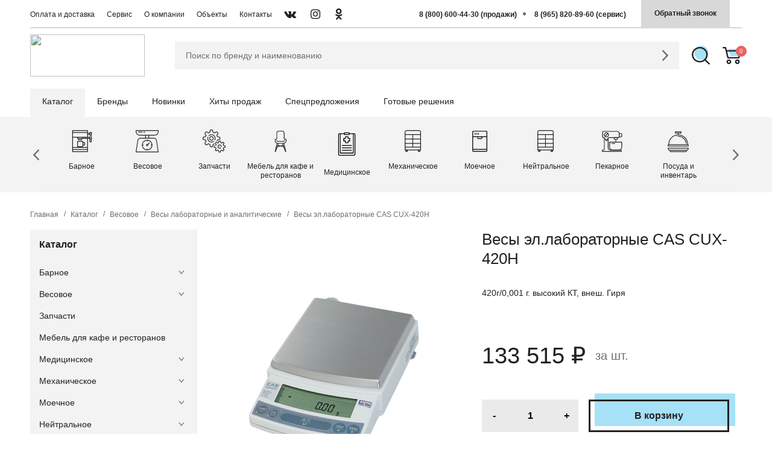

--- FILE ---
content_type: text/html; charset=UTF-8
request_url: https://kok.one/catalog/detail/vesy-el-laboratornye-cas-cux-420h/
body_size: 42336
content:
<!DOCTYPE html>
<html lang="ru" class="nojs">

	<head>
		

<meta name="viewport" content="width=device-width,initial-scale=1">
<meta name="format-detection" content="telephone=no">
<meta name="format-detection" content="date=no">
<meta name="format-detection" content="address=no">
<meta name="format-detection" content="email=no">

<link rel="manifest" href="/local/assets/img/favicon/manifest.json">
<meta name="msapplication-TileColor" content="#ffffff">
<meta name="msapplication-TileImage" content="/local/assets/img/favicon/ms-icon-144x144.png">
<meta name="theme-color" content="#ffffff">
<link rel="apple-touch-icon" sizes="57x57" href="/local/assets/img/favicon/apple-icon-57x57.png">
<link rel="apple-touch-icon" sizes="60x60" href="/local/assets/img/favicon/apple-icon-60x60.png">
<link rel="apple-touch-icon" sizes="72x72" href="/local/assets/img/favicon/apple-icon-72x72.png">
<link rel="apple-touch-icon" sizes="76x76" href="/local/assets/img/favicon/apple-icon-76x76.png">
<link rel="apple-touch-icon" sizes="114x114" href="/local/assets/img/favicon/apple-icon-114x114.png">
<link rel="apple-touch-icon" sizes="120x120" href="/local/assets/img/favicon/apple-icon-120x120.png">
<link rel="apple-touch-icon" sizes="144x144" href="/local/assets/img/favicon/apple-icon-144x144.png">
<link rel="apple-touch-icon" sizes="152x152" href="/local/assets/img/favicon/apple-icon-152x152.png">
<link rel="apple-touch-icon" sizes="180x180" href="/local/assets/img/favicon/apple-icon-180x180.png">
<link rel="icon" type="image/png" sizes="192x192"  href="/local/assets/img/favicon/android-icon-192x192.png">
<link rel="icon" type="image/png" sizes="32x32" href="/local/assets/img/favicon/favicon-32x32.png">
<link rel="icon" type="image/png" sizes="96x96" href="/local/assets/img/favicon/favicon-96x96.png">
<link rel="icon" type="image/png" sizes="16x16" href="/local/assets/img/favicon/favicon-16x16.png">



<!-- Yandex.Metrika counter -->
<noscript><div><img src="https://mc.yandex.ru/watch/59525944" style="position:absolute; left:-9999px;" alt="" /></div></noscript>
<!-- /Yandex.Metrika counter -->


<!-- ++KZ added 2022-01-28 -->
<!-- Google Tag Manager -->
<!-- End Google Tag Manager -->
<!-- Global site tag (gtag.js) - Google Ads: 10792175678 -->
<!-- Rating Mail.ru counter -->
<noscript><div>
<img src="https://top-fwz1.mail.ru/counter?id=3243252;js=na" style="border:0;position:absolute;left:-9999px;" alt="Top.Mail.Ru" />
</div></noscript>
<!-- //Rating Mail.ru counter -->








<title>Весы эл.лабораторные CAS CUX-420H</title>
<meta http-equiv="Content-Type" content="text/html; charset=UTF-8" />
<meta name="keywords" content="весы электронные, весы лабораторные CAS CUX-420H, купить весы электронные, купить весы лабораторные" />
<meta name="description" content="Лабораторные весы серий CAS CUX предназначены для статических измерений массы различных веществ и материалов с высокой точностью" />
<link href="/bitrix/js/main/core/css/core.css?15985037333963" type="text/css" rel="stylesheet" />

<script type="text/javascript" data-skip-moving="true">(function(w, d, n) {var cl = "bx-core";var ht = d.documentElement;var htc = ht ? ht.className : undefined;if (htc === undefined || htc.indexOf(cl) !== -1){return;}var ua = n.userAgent;if (/(iPad;)|(iPhone;)/i.test(ua)){cl += " bx-ios";}else if (/Android/i.test(ua)){cl += " bx-android";}cl += (/(ipad|iphone|android|mobile|touch)/i.test(ua) ? " bx-touch" : " bx-no-touch");cl += w.devicePixelRatio && w.devicePixelRatio >= 2? " bx-retina": " bx-no-retina";var ieVersion = -1;if (/AppleWebKit/.test(ua)){cl += " bx-chrome";}else if ((ieVersion = getIeVersion()) > 0){cl += " bx-ie bx-ie" + ieVersion;if (ieVersion > 7 && ieVersion < 10 && !isDoctype()){cl += " bx-quirks";}}else if (/Opera/.test(ua)){cl += " bx-opera";}else if (/Gecko/.test(ua)){cl += " bx-firefox";}if (/Macintosh/i.test(ua)){cl += " bx-mac";}ht.className = htc ? htc + " " + cl : cl;function isDoctype(){if (d.compatMode){return d.compatMode == "CSS1Compat";}return d.documentElement && d.documentElement.clientHeight;}function getIeVersion(){if (/Opera/i.test(ua) || /Webkit/i.test(ua) || /Firefox/i.test(ua) || /Chrome/i.test(ua)){return -1;}var rv = -1;if (!!(w.MSStream) && !(w.ActiveXObject) && ("ActiveXObject" in w)){rv = 11;}else if (!!d.documentMode && d.documentMode >= 10){rv = 10;}else if (!!d.documentMode && d.documentMode >= 9){rv = 9;}else if (d.attachEvent && !/Opera/.test(ua)){rv = 8;}if (rv == -1 || rv == 8){var re;if (n.appName == "Microsoft Internet Explorer"){re = new RegExp("MSIE ([0-9]+[\.0-9]*)");if (re.exec(ua) != null){rv = parseFloat(RegExp.$1);}}else if (n.appName == "Netscape"){rv = 11;re = new RegExp("Trident/.*rv:([0-9]+[\.0-9]*)");if (re.exec(ua) != null){rv = parseFloat(RegExp.$1);}}}return rv;}})(window, document, navigator);</script>


<link href="/bitrix/js/ui/fonts/opensans/ui.font.opensans.css?15985037382003" type="text/css"  rel="stylesheet" />
<link href="/bitrix/js/main/popup/dist/main.popup.bundle.css?159850373326339" type="text/css"  rel="stylesheet" />
<link href="/local/templates/.default/components/bitrix/catalog/catalog_new/bitrix/catalog.element/main/style.css?160699276522171" type="text/css"  rel="stylesheet" />
<link href="/bitrix/panel/main/popup.css?159850373323084" type="text/css"  rel="stylesheet" />
<link href="/local/assets/css/normalize.css?16069927653574" type="text/css"  data-template-style="true"  rel="stylesheet" />
<link href="/local/assets/libs/jquery.fancybox.min.css?160699276512795" type="text/css"  data-template-style="true"  rel="stylesheet" />
<link href="/local/assets/libs/ion.rangeSlider/ion.rangeSlider.min.css?160699276511084" type="text/css"  data-template-style="true"  rel="stylesheet" />
<link href="/local/assets/libs/slick/slick.css?16069927651776" type="text/css"  data-template-style="true"  rel="stylesheet" />
<link href="/local/assets/css/libs.css?16069927651" type="text/css"  data-template-style="true"  rel="stylesheet" />
<link href="/local/assets/css/template.css?1643375135211734" type="text/css"  data-template-style="true"  rel="stylesheet" />
<link href="/local/assets/css/custom.css?164328515817532" type="text/css"  data-template-style="true"  rel="stylesheet" />
<link href="/local/templates/.default/components/dev/main.feedback/callback/style.css?1606992765569" type="text/css"  data-template-style="true"  rel="stylesheet" />
<link href="/local/templates/.default/components/dev/main.feedback/question/style.css?1606992765569" type="text/css"  data-template-style="true"  rel="stylesheet" />
<link href="/local/templates/.default/components/dev/main.feedback/zakaz/style.css?1606992765569" type="text/css"  data-template-style="true"  rel="stylesheet" />
<link href="/local/templates/.default/components/bitrix/search.title/catalog/style.css?16069927652072" type="text/css"  data-template-style="true"  rel="stylesheet" />
<link href="/local/templates/.default/components/bitrix/sale.basket.basket.line/header/style.css?16069927654227" type="text/css"  data-template-style="true"  rel="stylesheet" />
<link href="/local/templates/.default/components/bitrix/sale.basket.basket.line/pinned/style.css?16069927654227" type="text/css"  data-template-style="true"  rel="stylesheet" />
<link href="/local/templates/catalog/styles.css?160699276516" type="text/css"  data-template-style="true"  rel="stylesheet" />







	</head>

	<body>
		<div class="page__inner">
			
			
<div class="mobile-window page__mobile-window" id="mobile-window-catalog">
 <div class="mobile-window__inner">
  <div class="mobile-window__header">
   <a class="logo mobile-window__logo" href="/">
    <img src="/local/assets/img/logo/logo.svg" alt="" />
   </a>
  </div>

  			<div class="mobile-window__body">
			<div class="menu-mobile mobile-window__menu-staged" js-menu-stages>
				<ul class="menu-mobile__list menu-mobile__list-1">
																		<li class="menu-mobile__item menu-mobile__item-1">
								<a class="menu-mobile__link menu-mobile__link-1" href="/catalog/barnoe/">Барное</a>

																	<button class="menu-mobile__btn-toggle menu-mobile__btn-toggle-1" type="button" aria-label="Показать/скрыть подменю"></button>
									<ul class="menu-mobile__list menu-mobile__list-2">
																																	<li class="menu-mobile__item menu-mobile__item-2">
													<a class="menu-mobile__link menu-mobile__link-2" href="/catalog/barnoe/aksessuary-dlya-barnogo-ili-kofeynogo-oborudovaniya/">
														Аксессуары для барного или кофейного оборудования (3)													</a>
												</li>
																																													<li class="menu-mobile__item menu-mobile__item-2">
													<a class="menu-mobile__link menu-mobile__link-2" href="/catalog/barnoe/apparaty-dlya-goryachego-shokolada/">
														Аппараты для горячего шоколада (6)													</a>
												</li>
																																																																		<li class="menu-mobile__item menu-mobile__item-2">
													<a class="menu-mobile__link menu-mobile__link-2" href="/catalog/barnoe/blendery/">
														Блендеры (35)													</a>
												</li>
																																																																		<li class="menu-mobile__item menu-mobile__item-2">
													<a class="menu-mobile__link menu-mobile__link-2" href="/catalog/barnoe/izmelchiteli-lda/">
														Измельчители льда (10)													</a>
												</li>
																																													<li class="menu-mobile__item menu-mobile__item-2">
													<a class="menu-mobile__link menu-mobile__link-2" href="/catalog/barnoe/kipyatilniki-barnye/">
														Кипятильники барные (1)													</a>
												</li>
																																																																																							<li class="menu-mobile__item menu-mobile__item-2">
													<a class="menu-mobile__link menu-mobile__link-2" href="/catalog/barnoe/kofevarki/">
														Кофеварки (10)													</a>
												</li>
																																													<li class="menu-mobile__item menu-mobile__item-2">
													<a class="menu-mobile__link menu-mobile__link-2" href="/catalog/barnoe/kofemashiny/">
														Кофемашины (58)													</a>
												</li>
																																													<li class="menu-mobile__item menu-mobile__item-2">
													<a class="menu-mobile__link menu-mobile__link-2" href="/catalog/barnoe/kofemolki/">
														Кофемолки (12)													</a>
												</li>
																																													<li class="menu-mobile__item menu-mobile__item-2">
													<a class="menu-mobile__link menu-mobile__link-2" href="/catalog/barnoe/ldogeneratory-kubikovogo-lda/">
														Льдогенераторы кубикового льда (30)													</a>
												</li>
																																													<li class="menu-mobile__item menu-mobile__item-2">
													<a class="menu-mobile__link menu-mobile__link-2" href="/catalog/barnoe/miksery-dlya-molochnykh-kokteyley/">
														Миксеры для молочных коктейлей (19)													</a>
												</li>
																																													<li class="menu-mobile__item menu-mobile__item-2">
													<a class="menu-mobile__link menu-mobile__link-2" href="/catalog/barnoe/okhladiteli-dlya-moloka/">
														Охладители для молока (2)													</a>
												</li>
																																																																		<li class="menu-mobile__item menu-mobile__item-2">
													<a class="menu-mobile__link menu-mobile__link-2" href="/catalog/barnoe/sokovyzhimalki/">
														Соковыжималки (27)													</a>
												</li>
																																													<li class="menu-mobile__item menu-mobile__item-2">
													<a class="menu-mobile__link menu-mobile__link-2" href="/catalog/barnoe/sokookhladiteli-granitory/">
														Сокоохладители, граниторы (12)													</a>
												</li>
																															</ul>
															</li>
																									<li class="menu-mobile__item menu-mobile__item-1">
								<a class="menu-mobile__link menu-mobile__link-1" href="/catalog/vesovoe-oborudovanie/">Весовое</a>

																	<button class="menu-mobile__btn-toggle menu-mobile__btn-toggle-1" type="button" aria-label="Показать/скрыть подменю"></button>
									<ul class="menu-mobile__list menu-mobile__list-2">
																																	<li class="menu-mobile__item menu-mobile__item-2">
													<a class="menu-mobile__link menu-mobile__link-2" href="/catalog/vesovoe-oborudovanie/aksessuary-dlya-vesovogo-oborudovaniya/">
														Аксессуары для весового оборудования (2)													</a>
												</li>
																																													<li class="menu-mobile__item menu-mobile__item-2">
													<a class="menu-mobile__link menu-mobile__link-2" href="/catalog/vesovoe-oborudovanie/vesovye-indikatory/">
														Весовые индикаторы (1)													</a>
												</li>
																																																																																							<li class="menu-mobile__item menu-mobile__item-2">
													<a class="menu-mobile__link menu-mobile__link-2" href="/catalog/vesovoe-oborudovanie/vysokotochnye-vesy/">
														Весы высокоточные  (4)													</a>
												</li>
																																													<li class="menu-mobile__item menu-mobile__item-2">
													<a class="menu-mobile__link menu-mobile__link-2" href="/catalog/vesovoe-oborudovanie/vesy-kranovye/">
														Весы крановые (5)													</a>
												</li>
																																													<li class="menu-mobile__item menu-mobile__item-2">
													<a class="menu-mobile__link menu-mobile__link-2" href="/catalog/vesovoe-oborudovanie/vesy-laboratornye-i-analiticheskie/">
														Весы лабораторные и аналитические (45)													</a>
												</li>
																																													<li class="menu-mobile__item menu-mobile__item-2">
													<a class="menu-mobile__link menu-mobile__link-2" href="/catalog/vesovoe-oborudovanie/vesy-napolnye/">
														Весы напольные (53)													</a>
												</li>
																																													<li class="menu-mobile__item menu-mobile__item-2">
													<a class="menu-mobile__link menu-mobile__link-2" href="/catalog/vesovoe-oborudovanie/vesy-platformennye-i-skladskie/">
														Весы платформенные и складские (1)													</a>
												</li>
																																													<li class="menu-mobile__item menu-mobile__item-2">
													<a class="menu-mobile__link menu-mobile__link-2" href="/catalog/vesovoe-oborudovanie/vesy-portsionnye/">
														Весы порционные (122)													</a>
												</li>
																																													<li class="menu-mobile__item menu-mobile__item-2">
													<a class="menu-mobile__link menu-mobile__link-2" href="/catalog/vesovoe-oborudovanie/vesy-schyetnye/">
														Весы счётные (11)													</a>
												</li>
																																													<li class="menu-mobile__item menu-mobile__item-2">
													<a class="menu-mobile__link menu-mobile__link-2" href="/catalog/vesovoe-oborudovanie/vesy-torgovye/">
														Весы торговые (102)													</a>
												</li>
																															</ul>
															</li>
																									<li class="menu-mobile__item menu-mobile__item-1">
								<a class="menu-mobile__link menu-mobile__link-1" href="/catalog/zapchasti/">Запчасти</a>

															</li>
																									<li class="menu-mobile__item menu-mobile__item-1">
								<a class="menu-mobile__link menu-mobile__link-1" href="/catalog/mebel/">Мебель для кафе и ресторанов</a>

															</li>
																									<li class="menu-mobile__item menu-mobile__item-1">
								<a class="menu-mobile__link menu-mobile__link-1" href="/catalog/meditsinskoe/">Медицинское</a>

																	<button class="menu-mobile__btn-toggle menu-mobile__btn-toggle-1" type="button" aria-label="Показать/скрыть подменю"></button>
									<ul class="menu-mobile__list menu-mobile__list-2">
																																	<li class="menu-mobile__item menu-mobile__item-2">
													<a class="menu-mobile__link menu-mobile__link-2" href="/catalog/meditsinskoe/morozilnye-kamery/">
														Морозильные камеры (5)													</a>
												</li>
																																													<li class="menu-mobile__item menu-mobile__item-2">
													<a class="menu-mobile__link menu-mobile__link-2" href="/catalog/meditsinskoe/kholodilnye-kamery/">
														Холодильные камеры (29)													</a>
												</li>
																															</ul>
															</li>
																									<li class="menu-mobile__item menu-mobile__item-1">
								<a class="menu-mobile__link menu-mobile__link-1" href="/catalog/mekhanicheskoe/">Механическое</a>

																	<button class="menu-mobile__btn-toggle menu-mobile__btn-toggle-1" type="button" aria-label="Показать/скрыть подменю"></button>
									<ul class="menu-mobile__list menu-mobile__list-2">
																																	<li class="menu-mobile__item menu-mobile__item-2">
													<a class="menu-mobile__link menu-mobile__link-2" href="/catalog/mekhanicheskoe/aksessuary-dlya-ukm/">
														Аксессуары для УКМ (2)													</a>
												</li>
																																													<li class="menu-mobile__item menu-mobile__item-2">
													<a class="menu-mobile__link menu-mobile__link-2" href="/catalog/mekhanicheskoe/aksessuary-dlya-elektro-mekhanicheskogo-oborudovaniya/">
														Аксессуары для электро-механического оборудования (552)													</a>
												</li>
																																													<li class="menu-mobile__item menu-mobile__item-2">
													<a class="menu-mobile__link menu-mobile__link-2" href="/catalog/mekhanicheskoe/bliksery/">
														Бликсеры (5)													</a>
												</li>
																																																																		<li class="menu-mobile__item menu-mobile__item-2">
													<a class="menu-mobile__link menu-mobile__link-2" href="/catalog/mekhanicheskoe/izmelchiteli-otkhodov-utilizatsiya-otkhodov/">
														Измельчители отходов, утилизация отходов (3)													</a>
												</li>
																																													<li class="menu-mobile__item menu-mobile__item-2">
													<a class="menu-mobile__link menu-mobile__link-2" href="/catalog/mekhanicheskoe/izmelchiteli-spetsiy/">
														Измельчители специй (5)													</a>
												</li>
																																																																		<li class="menu-mobile__item menu-mobile__item-2">
													<a class="menu-mobile__link menu-mobile__link-2" href="/catalog/mekhanicheskoe/izmelchiteli-syra/">
														Измельчители сыра (13)													</a>
												</li>
																																																																		<li class="menu-mobile__item menu-mobile__item-2">
													<a class="menu-mobile__link menu-mobile__link-2" href="/catalog/mekhanicheskoe/kartofelechistki-mashiny-dlya-chistki-korneplodov/">
														Картофелечистки, машины для чистки корнеплодов (60)													</a>
												</li>
																																																																		<li class="menu-mobile__item menu-mobile__item-2">
													<a class="menu-mobile__link menu-mobile__link-2" href="/catalog/mekhanicheskoe/kuttery/">
														Куттеры (49)													</a>
												</li>
																																													<li class="menu-mobile__item menu-mobile__item-2">
													<a class="menu-mobile__link menu-mobile__link-2" href="/catalog/mekhanicheskoe/lomterezki/">
														Ломтерезки (16)													</a>
												</li>
																																													<li class="menu-mobile__item menu-mobile__item-2">
													<a class="menu-mobile__link menu-mobile__link-2" href="/catalog/mekhanicheskoe/marinatory/">
														Маринаторы (4)													</a>
												</li>
																																																																		<li class="menu-mobile__item menu-mobile__item-2">
													<a class="menu-mobile__link menu-mobile__link-2" href="/catalog/mekhanicheskoe/mashiny-dlya-proizvodstva-makaronnykh-izdeliy/">
														Машины для производства макаронных изделий (22)													</a>
												</li>
																																													<li class="menu-mobile__item menu-mobile__item-2">
													<a class="menu-mobile__link menu-mobile__link-2" href="/catalog/mekhanicheskoe/mashiny-dlya-smeshivaniya-ingredientov/">
														Машины для смешивания ингредиентов (4)													</a>
												</li>
																																													<li class="menu-mobile__item menu-mobile__item-2">
													<a class="menu-mobile__link menu-mobile__link-2" href="/catalog/mekhanicheskoe/mashiny-dlya-formovki-kotlet-i-gamburgerov/">
														Машины для формовки котлет и гамбургеров (5)													</a>
												</li>
																																													<li class="menu-mobile__item menu-mobile__item-2">
													<a class="menu-mobile__link menu-mobile__link-2" href="/catalog/mekhanicheskoe/mashiny-dlya-chistki-fruktov/">
														Машины для чистки фруктов (1)													</a>
												</li>
																																																																																							<li class="menu-mobile__item menu-mobile__item-2">
													<a class="menu-mobile__link menu-mobile__link-2" href="/catalog/mekhanicheskoe/miksery-ruchnye/">
														Миксеры ручные (26)													</a>
												</li>
																																													<li class="menu-mobile__item menu-mobile__item-2">
													<a class="menu-mobile__link menu-mobile__link-2" href="/catalog/mekhanicheskoe/myasorubki/">
														Мясорубки (155)													</a>
												</li>
																																													<li class="menu-mobile__item menu-mobile__item-2">
													<a class="menu-mobile__link menu-mobile__link-2" href="/catalog/mekhanicheskoe/myasorykhliteli/">
														Мясорыхлители (10)													</a>
												</li>
																																																																		<li class="menu-mobile__item menu-mobile__item-2">
													<a class="menu-mobile__link menu-mobile__link-2" href="/catalog/mekhanicheskoe/ovoshcherezatelnye-i-protirochnye-mashiny/">
														Овощерезательные и протирочные машины (65)													</a>
												</li>
																																																																		<li class="menu-mobile__item menu-mobile__item-2">
													<a class="menu-mobile__link menu-mobile__link-2" href="/catalog/mekhanicheskoe/pily-dlya-rezki-myasa/">
														Пилы для резки мяса (51)													</a>
												</li>
																																													<li class="menu-mobile__item menu-mobile__item-2">
													<a class="menu-mobile__link menu-mobile__link-2" href="/catalog/mekhanicheskoe/pressy-dlya-gamburgerov/">
														Прессы для гамбургеров (2)													</a>
												</li>
																																													<li class="menu-mobile__item menu-mobile__item-2">
													<a class="menu-mobile__link menu-mobile__link-2" href="/catalog/mekhanicheskoe/pressy-dlya-pitstsy/">
														Прессы для пиццы (12)													</a>
												</li>
																																													<li class="menu-mobile__item menu-mobile__item-2">
													<a class="menu-mobile__link menu-mobile__link-2" href="/catalog/mekhanicheskoe/protsessory-kukhonnye/">
														Процессоры кухонные (9)													</a>
												</li>
																																													<li class="menu-mobile__item menu-mobile__item-2">
													<a class="menu-mobile__link menu-mobile__link-2" href="/catalog/mekhanicheskoe/rybochistki/">
														Рыбочистки (4)													</a>
												</li>
																																													<li class="menu-mobile__item menu-mobile__item-2">
													<a class="menu-mobile__link menu-mobile__link-2" href="/catalog/mekhanicheskoe/slaysery/">
														Слайсеры (85)													</a>
												</li>
																																													<li class="menu-mobile__item menu-mobile__item-2">
													<a class="menu-mobile__link menu-mobile__link-2" href="/catalog/mekhanicheskoe/universalnye-kukhonnye-mashiny/">
														Универсальные кухонные машины (27)													</a>
												</li>
																																													<li class="menu-mobile__item menu-mobile__item-2">
													<a class="menu-mobile__link menu-mobile__link-2" href="/catalog/mekhanicheskoe/farshemeshalki/">
														Фаршемешалки (25)													</a>
												</li>
																																													<li class="menu-mobile__item menu-mobile__item-2">
													<a class="menu-mobile__link menu-mobile__link-2" href="/catalog/mekhanicheskoe/khleborezki/">
														Хлеборезки (55)													</a>
												</li>
																																													<li class="menu-mobile__item menu-mobile__item-2">
													<a class="menu-mobile__link menu-mobile__link-2" href="/catalog/mekhanicheskoe/shpritsy-kolbasnye/">
														Шприцы колбасные (41)													</a>
												</li>
																															</ul>
															</li>
																									<li class="menu-mobile__item menu-mobile__item-1">
								<a class="menu-mobile__link menu-mobile__link-1" href="/catalog/moechnoe/">Моечное</a>

																	<button class="menu-mobile__btn-toggle menu-mobile__btn-toggle-1" type="button" aria-label="Показать/скрыть подменю"></button>
									<ul class="menu-mobile__list menu-mobile__list-2">
																																	<li class="menu-mobile__item menu-mobile__item-2">
													<a class="menu-mobile__link menu-mobile__link-2" href="/catalog/moechnoe/aksessuary-dlya-moechnogo-oborudovaniya/">
														Аксессуары для моечного оборудования (15)													</a>
												</li>
																																													<li class="menu-mobile__item menu-mobile__item-2">
													<a class="menu-mobile__link menu-mobile__link-2" href="/catalog/moechnoe/mashiny-dlya-moyki-kotlov-i-podnosov/">
														Машины для мойки котлов и подносов (1)													</a>
												</li>
																																													<li class="menu-mobile__item menu-mobile__item-2">
													<a class="menu-mobile__link menu-mobile__link-2" href="/catalog/moechnoe/mashiny-dlya-moyki-ovoshchey/">
														Машины для мойки овощей (1)													</a>
												</li>
																																																																																							<li class="menu-mobile__item menu-mobile__item-2">
													<a class="menu-mobile__link menu-mobile__link-2" href="/catalog/moechnoe/mashiny-dlya-sushki-i-polirovki-stolovykh-priborov/">
														Машины для сушки и полировки столовых приборов (2)													</a>
												</li>
																																													<li class="menu-mobile__item menu-mobile__item-2">
													<a class="menu-mobile__link menu-mobile__link-2" href="/catalog/moechnoe/mashiny-posudomoechnye-kupolnye/">
														Машины посудомоечные купольные (11)													</a>
												</li>
																																													<li class="menu-mobile__item menu-mobile__item-2">
													<a class="menu-mobile__link menu-mobile__link-2" href="/catalog/moechnoe/mashiny-posudomoechnye-tunnelnye/">
														Машины посудомоечные туннельные (6)													</a>
												</li>
																																													<li class="menu-mobile__item menu-mobile__item-2">
													<a class="menu-mobile__link menu-mobile__link-2" href="/catalog/moechnoe/mashiny-posudomoechnye-frontalnye/">
														Машины посудомоечные фронтальные (11)													</a>
												</li>
																																													<li class="menu-mobile__item menu-mobile__item-2">
													<a class="menu-mobile__link menu-mobile__link-2" href="/catalog/moechnoe/mashiny-stakanomoechnye/">
														Машины стаканомоечные (2)													</a>
												</li>
																															</ul>
															</li>
																									<li class="menu-mobile__item menu-mobile__item-1">
								<a class="menu-mobile__link menu-mobile__link-1" href="/catalog/neytralnoe/">Нейтральное</a>

																	<button class="menu-mobile__btn-toggle menu-mobile__btn-toggle-1" type="button" aria-label="Показать/скрыть подменю"></button>
									<ul class="menu-mobile__list menu-mobile__list-2">
																																	<li class="menu-mobile__item menu-mobile__item-2">
													<a class="menu-mobile__link menu-mobile__link-2" href="/catalog/neytralnoe/aksessuary-dlya-neytralnogo-oborudovaniya/">
														Аксессуары для нейтрального оборудования (3)													</a>
												</li>
																																													<li class="menu-mobile__item menu-mobile__item-2">
													<a class="menu-mobile__link menu-mobile__link-2" href="/catalog/neytralnoe/vanny-moechnye-i-rukomoyniki/">
														Ванны моечные и рукомойники (159)													</a>
												</li>
																																													<li class="menu-mobile__item menu-mobile__item-2">
													<a class="menu-mobile__link menu-mobile__link-2" href="/catalog/neytralnoe/zonty-ventilyatsionnye/">
														Зонты вентиляционные (94)													</a>
												</li>
																																													<li class="menu-mobile__item menu-mobile__item-2">
													<a class="menu-mobile__link menu-mobile__link-2" href="/catalog/neytralnoe/kolody-dlya-rubki-myasa/">
														Колоды для рубки мяса (3)													</a>
												</li>
																																													<li class="menu-mobile__item menu-mobile__item-2">
													<a class="menu-mobile__link menu-mobile__link-2" href="/catalog/neytralnoe/konteynery-dlya-ovoshchey/">
														Контейнеры для овощей (8)													</a>
												</li>
																																													<li class="menu-mobile__item menu-mobile__item-2">
													<a class="menu-mobile__link menu-mobile__link-2" href="/catalog/neytralnoe/konteynery-dlya-sbora-pishchevykh-otkhodov/">
														Контейнеры для сбора пищевых отходов (5)													</a>
												</li>
																																																																		<li class="menu-mobile__item menu-mobile__item-2">
													<a class="menu-mobile__link menu-mobile__link-2" href="/catalog/neytralnoe/podstavki/">
														Подставки (108)													</a>
												</li>
																																													<li class="menu-mobile__item menu-mobile__item-2">
													<a class="menu-mobile__link menu-mobile__link-2" href="/catalog/neytralnoe/podtovarniki/">
														Подтоварники (70)													</a>
												</li>
																																													<li class="menu-mobile__item menu-mobile__item-2">
													<a class="menu-mobile__link menu-mobile__link-2" href="/catalog/neytralnoe/polki-proizvodstvennye/">
														Полки производственные (25)													</a>
												</li>
																																																																		<li class="menu-mobile__item menu-mobile__item-2">
													<a class="menu-mobile__link menu-mobile__link-2" href="/catalog/neytralnoe/stellazhi-peredvizhnye-shpilki/">
														Стеллажи передвижные-шпильки (54)													</a>
												</li>
																																													<li class="menu-mobile__item menu-mobile__item-2">
													<a class="menu-mobile__link menu-mobile__link-2" href="/catalog/neytralnoe/stellazhi-proizvodstvennye/">
														Стеллажи производственные (249)													</a>
												</li>
																																													<li class="menu-mobile__item menu-mobile__item-2">
													<a class="menu-mobile__link menu-mobile__link-2" href="/catalog/neytralnoe/stoly-konditerskie/">
														Столы кондитерские (40)													</a>
												</li>
																																													<li class="menu-mobile__item menu-mobile__item-2">
													<a class="menu-mobile__link menu-mobile__link-2" href="/catalog/neytralnoe/stoly-proizvodstvennye/">
														Столы производственные (470)													</a>
												</li>
																																													<li class="menu-mobile__item menu-mobile__item-2">
													<a class="menu-mobile__link menu-mobile__link-2" href="/catalog/neytralnoe/stoly-spetsializirovannye/">
														Столы специализированные (147)													</a>
												</li>
																																													<li class="menu-mobile__item menu-mobile__item-2">
													<a class="menu-mobile__link menu-mobile__link-2" href="/catalog/neytralnoe/stoly-vstavki/">
														Столы-вставки (12)													</a>
												</li>
																																													<li class="menu-mobile__item menu-mobile__item-2">
													<a class="menu-mobile__link menu-mobile__link-2" href="/catalog/neytralnoe/telezhki-gruzovye/">
														Тележки грузовые (8)													</a>
												</li>
																																													<li class="menu-mobile__item menu-mobile__item-2">
													<a class="menu-mobile__link menu-mobile__link-2" href="/catalog/neytralnoe/telezhki-dlya-podnosov/">
														Тележки для подносов (6)													</a>
												</li>
																																													<li class="menu-mobile__item menu-mobile__item-2">
													<a class="menu-mobile__link menu-mobile__link-2" href="/catalog/neytralnoe/telezhki-dlya-sbora-posudy-i-podnosov/">
														Тележки для сбора посуды и подносов (9)													</a>
												</li>
																																													<li class="menu-mobile__item menu-mobile__item-2">
													<a class="menu-mobile__link menu-mobile__link-2" href="/catalog/neytralnoe/telezhki-dlya-termokonteynerov/">
														Тележки для термоконтейнеров (1)													</a>
												</li>
																																													<li class="menu-mobile__item menu-mobile__item-2">
													<a class="menu-mobile__link menu-mobile__link-2" href="/catalog/neytralnoe/telezhki-servirovochnye/">
														Тележки сервировочные (14)													</a>
												</li>
																																													<li class="menu-mobile__item menu-mobile__item-2">
													<a class="menu-mobile__link menu-mobile__link-2" href="/catalog/neytralnoe/telezhki-tekhnologicheskie-i-proizvodstvennye/">
														Тележки технологические и производственные (16)													</a>
												</li>
																																													<li class="menu-mobile__item menu-mobile__item-2">
													<a class="menu-mobile__link menu-mobile__link-2" href="/catalog/neytralnoe/shkafy-dlya-odezhdy/">
														Шкафы для одежды (4)													</a>
												</li>
																																													<li class="menu-mobile__item menu-mobile__item-2">
													<a class="menu-mobile__link menu-mobile__link-2" href="/catalog/neytralnoe/shkafy-kukhonnye/">
														Шкафы кухонные (43)													</a>
												</li>
																															</ul>
															</li>
																									<li class="menu-mobile__item menu-mobile__item-1">
								<a class="menu-mobile__link menu-mobile__link-1" href="/catalog/pekarnoe/">Пекарное</a>

																	<button class="menu-mobile__btn-toggle menu-mobile__btn-toggle-1" type="button" aria-label="Показать/скрыть подменю"></button>
									<ul class="menu-mobile__list menu-mobile__list-2">
																																	<li class="menu-mobile__item menu-mobile__item-2">
													<a class="menu-mobile__link menu-mobile__link-2" href="/catalog/pekarnoe/apparaty-fermentatsii/">
														Аппараты ферментации (4)													</a>
												</li>
																																													<li class="menu-mobile__item menu-mobile__item-2">
													<a class="menu-mobile__link menu-mobile__link-2" href="/catalog/pekarnoe/litye-formy/">
														Литые формы (2)													</a>
												</li>
																																													<li class="menu-mobile__item menu-mobile__item-2">
													<a class="menu-mobile__link menu-mobile__link-2" href="/catalog/pekarnoe/miksery-planetarnye/">
														Миксеры планетарные (158)													</a>
												</li>
																																													<li class="menu-mobile__item menu-mobile__item-2">
													<a class="menu-mobile__link menu-mobile__link-2" href="/catalog/pekarnoe/mukoproseivateli/">
														Мукопросеиватели (2)													</a>
												</li>
																																													<li class="menu-mobile__item menu-mobile__item-2">
													<a class="menu-mobile__link menu-mobile__link-2" href="/catalog/pekarnoe/pechi-rotatsionnye/">
														Печи ротационные (14)													</a>
												</li>
																																													<li class="menu-mobile__item menu-mobile__item-2">
													<a class="menu-mobile__link menu-mobile__link-2" href="/catalog/pekarnoe/testodeliteli/">
														Тестоделители (31)													</a>
												</li>
																																													<li class="menu-mobile__item menu-mobile__item-2">
													<a class="menu-mobile__link menu-mobile__link-2" href="/catalog/pekarnoe/testozakatochnye-mashiny/">
														Тестозакаточные машины (7)													</a>
												</li>
																																													<li class="menu-mobile__item menu-mobile__item-2">
													<a class="menu-mobile__link menu-mobile__link-2" href="/catalog/pekarnoe/testomesy/">
														Тестомесы (133)													</a>
												</li>
																																													<li class="menu-mobile__item menu-mobile__item-2">
													<a class="menu-mobile__link menu-mobile__link-2" href="/catalog/pekarnoe/testookrugliteli/">
														Тестоокруглители (2)													</a>
												</li>
																																													<li class="menu-mobile__item menu-mobile__item-2">
													<a class="menu-mobile__link menu-mobile__link-2" href="/catalog/pekarnoe/testoraskatyvayushchie-mashiny/">
														Тестораскатывающие машины (70)													</a>
												</li>
																																													<li class="menu-mobile__item menu-mobile__item-2">
													<a class="menu-mobile__link menu-mobile__link-2" href="/catalog/pekarnoe/tsentrifugi-dlya-yaits/">
														Центрифуги для яиц (1)													</a>
												</li>
																																													<li class="menu-mobile__item menu-mobile__item-2">
													<a class="menu-mobile__link menu-mobile__link-2" href="/catalog/pekarnoe/shkafy-pekarskie/">
														Шкафы пекарские (14)													</a>
												</li>
																																													<li class="menu-mobile__item menu-mobile__item-2">
													<a class="menu-mobile__link menu-mobile__link-2" href="/catalog/pekarnoe/shkafy-rasstoechnye/">
														Шкафы расстоечные (76)													</a>
												</li>
																															</ul>
															</li>
																																				<li class="menu-mobile__item menu-mobile__item-1">
								<a class="menu-mobile__link menu-mobile__link-1" href="/catalog/posuda-i-inventar/">Посуда и инвентарь</a>

																	<button class="menu-mobile__btn-toggle menu-mobile__btn-toggle-1" type="button" aria-label="Показать/скрыть подменю"></button>
									<ul class="menu-mobile__list menu-mobile__list-2">
																																	<li class="menu-mobile__item menu-mobile__item-2">
													<a class="menu-mobile__link menu-mobile__link-2" href="/catalog/posuda-i-inventar/gastroemkosti/">
														Гастроемкости (136)													</a>
												</li>
																																																																		<li class="menu-mobile__item menu-mobile__item-2">
													<a class="menu-mobile__link menu-mobile__link-2" href="/catalog/posuda-i-inventar/inventar-konditerskiy/">
														Инвентарь кондитерский (6)													</a>
												</li>
																																													<li class="menu-mobile__item menu-mobile__item-2">
													<a class="menu-mobile__link menu-mobile__link-2" href="/catalog/posuda-i-inventar/inventar-kukhonnyy/">
														Инвентарь кухонный (32)													</a>
												</li>
																																													<li class="menu-mobile__item menu-mobile__item-2">
													<a class="menu-mobile__link menu-mobile__link-2" href="/catalog/posuda-i-inventar/keramicheskaya-posuda/">
														Керамическая посуда (2)													</a>
												</li>
																																													<li class="menu-mobile__item menu-mobile__item-2">
													<a class="menu-mobile__link menu-mobile__link-2" href="/catalog/posuda-i-inventar/konteynery-dlya-sypuchikh-produktov/">
														Контейнеры для сыпучих продуктов (13)													</a>
												</li>
																																													<li class="menu-mobile__item menu-mobile__item-2">
													<a class="menu-mobile__link menu-mobile__link-2" href="/catalog/posuda-i-inventar/listy-dlya-pekarskikh-shkafov/">
														Листы для пекарских шкафов (42)													</a>
												</li>
																																													<li class="menu-mobile__item menu-mobile__item-2">
													<a class="menu-mobile__link menu-mobile__link-2" href="/catalog/posuda-i-inventar/metallicheskaya-posuda/">
														Металлическая посуда (3)													</a>
												</li>
																																													<li class="menu-mobile__item menu-mobile__item-2">
													<a class="menu-mobile__link menu-mobile__link-2" href="/catalog/posuda-i-inventar/odnorazovaya-posuda/">
														Одноразовая посуда (33)													</a>
												</li>
																																													<li class="menu-mobile__item menu-mobile__item-2">
													<a class="menu-mobile__link menu-mobile__link-2" href="/catalog/posuda-i-inventar/plastikovaya-posuda/">
														Пластиковая посуда (5)													</a>
												</li>
																																																																		<li class="menu-mobile__item menu-mobile__item-2">
													<a class="menu-mobile__link menu-mobile__link-2" href="/catalog/posuda-i-inventar/posuda-iz-stekla/">
														Посуда из стекла (1)													</a>
												</li>
																																													<li class="menu-mobile__item menu-mobile__item-2">
													<a class="menu-mobile__link menu-mobile__link-2" href="/catalog/posuda-i-inventar/professionalnye-nozhi/">
														Профессиональные ножи (11)													</a>
												</li>
																																																																		<li class="menu-mobile__item menu-mobile__item-2">
													<a class="menu-mobile__link menu-mobile__link-2" href="/catalog/posuda-i-inventar/razdelochnye-doski/">
														Разделочные доски (1)													</a>
												</li>
																																													<li class="menu-mobile__item menu-mobile__item-2">
													<a class="menu-mobile__link menu-mobile__link-2" href="/catalog/posuda-i-inventar/stolovye-pribory/">
														Столовые приборы (45)													</a>
												</li>
																																													<li class="menu-mobile__item menu-mobile__item-2">
													<a class="menu-mobile__link menu-mobile__link-2" href="/catalog/posuda-i-inventar/farforovaya-posuda/">
														Фарфоровая посуда (9)													</a>
												</li>
																															</ul>
															</li>
																									<li class="menu-mobile__item menu-mobile__item-1">
								<a class="menu-mobile__link menu-mobile__link-1" href="/catalog/prachechnoe/">Прачечное</a>

																	<button class="menu-mobile__btn-toggle menu-mobile__btn-toggle-1" type="button" aria-label="Показать/скрыть подменю"></button>
									<ul class="menu-mobile__list menu-mobile__list-2">
																																																																											<li class="menu-mobile__item menu-mobile__item-2">
													<a class="menu-mobile__link menu-mobile__link-2" href="/catalog/prachechnoe/kalandry-gladilnye/">
														Каландры гладильные (2)													</a>
												</li>
																																																																																																																																																						<li class="menu-mobile__item menu-mobile__item-2">
													<a class="menu-mobile__link menu-mobile__link-2" href="/catalog/prachechnoe/mashiny-stiralnye/">
														Машины стиральные (12)													</a>
												</li>
																																													<li class="menu-mobile__item menu-mobile__item-2">
													<a class="menu-mobile__link menu-mobile__link-2" href="/catalog/prachechnoe/mashiny-sushilnye/">
														Машины сушильные (5)													</a>
												</li>
																																																																																																																																																																																																																																										<li class="menu-mobile__item menu-mobile__item-2">
													<a class="menu-mobile__link menu-mobile__link-2" href="/catalog/prachechnoe/stoly-gladilnye/">
														Столы гладильные (1)													</a>
												</li>
																																																																																														</ul>
															</li>
																																				<li class="menu-mobile__item menu-mobile__item-1">
								<a class="menu-mobile__link menu-mobile__link-1" href="/catalog/razdacha/">Раздача</a>

																	<button class="menu-mobile__btn-toggle menu-mobile__btn-toggle-1" type="button" aria-label="Показать/скрыть подменю"></button>
									<ul class="menu-mobile__list menu-mobile__list-2">
																																	<li class="menu-mobile__item menu-mobile__item-2">
													<a class="menu-mobile__link menu-mobile__link-2" href="/catalog/razdacha/aksessuary-dlya-liniy-razdachi-i-salat-barov/">
														Аксессуары для линий раздачи и салат-баров (35)													</a>
												</li>
																																																																																																																																																																											<li class="menu-mobile__item menu-mobile__item-2">
													<a class="menu-mobile__link menu-mobile__link-2" href="/catalog/razdacha/dispensery-posudy/">
														Диспенсеры посуды (13)													</a>
												</li>
																																													<li class="menu-mobile__item menu-mobile__item-2">
													<a class="menu-mobile__link menu-mobile__link-2" href="/catalog/razdacha/prilavki-dlya-podogreva-tarelok/">
														Прилавки для подогрева тарелок (5)													</a>
												</li>
																																													<li class="menu-mobile__item menu-mobile__item-2">
													<a class="menu-mobile__link menu-mobile__link-2" href="/catalog/razdacha/prilavki-kassovye/">
														Прилавки кассовые (12)													</a>
												</li>
																																													<li class="menu-mobile__item menu-mobile__item-2">
													<a class="menu-mobile__link menu-mobile__link-2" href="/catalog/razdacha/prilavki-neytralnye/">
														Прилавки нейтральные (49)													</a>
												</li>
																																													<li class="menu-mobile__item menu-mobile__item-2">
													<a class="menu-mobile__link menu-mobile__link-2" href="/catalog/razdacha/prilavki-teplovye/">
														Прилавки тепловые (65)													</a>
												</li>
																																													<li class="menu-mobile__item menu-mobile__item-2">
													<a class="menu-mobile__link menu-mobile__link-2" href="/catalog/razdacha/prilavki-kholodilnye/">
														Прилавки холодильные (17)													</a>
												</li>
																																													<li class="menu-mobile__item menu-mobile__item-2">
													<a class="menu-mobile__link menu-mobile__link-2" href="/catalog/razdacha/prilavki-vitriny-neytralnye/">
														Прилавки-витрины нейтральные (6)													</a>
												</li>
																																													<li class="menu-mobile__item menu-mobile__item-2">
													<a class="menu-mobile__link menu-mobile__link-2" href="/catalog/razdacha/prilavki-vitriny-teplovye/">
														Прилавки-витрины тепловые (30)													</a>
												</li>
																																													<li class="menu-mobile__item menu-mobile__item-2">
													<a class="menu-mobile__link menu-mobile__link-2" href="/catalog/razdacha/prilavki-vitriny-kholodilnye/">
														Прилавки-витрины холодильные (56)													</a>
												</li>
																																																																																																																																	<li class="menu-mobile__item menu-mobile__item-2">
													<a class="menu-mobile__link menu-mobile__link-2" href="/catalog/razdacha/stoyki-dlya-stolovykh-priborov-i-podnosov/">
														Стойки для столовых приборов и подносов (17)													</a>
												</li>
																																													<li class="menu-mobile__item menu-mobile__item-2">
													<a class="menu-mobile__link menu-mobile__link-2" href="/catalog/razdacha/termokonteynery/">
														Термоконтейнеры (9)													</a>
												</li>
																																																																		<li class="menu-mobile__item menu-mobile__item-2">
													<a class="menu-mobile__link menu-mobile__link-2" href="/catalog/razdacha/chaffing-dishi/">
														Чаффинг-диши (10)													</a>
												</li>
																															</ul>
															</li>
																									<li class="menu-mobile__item menu-mobile__item-1">
								<a class="menu-mobile__link menu-mobile__link-1" href="/catalog/sanitarno-gigienicheskoe-oborudovanie/">Санитарно-гигиеническое</a>

																	<button class="menu-mobile__btn-toggle menu-mobile__btn-toggle-1" type="button" aria-label="Показать/скрыть подменю"></button>
									<ul class="menu-mobile__list menu-mobile__list-2">
																																																						<li class="menu-mobile__item menu-mobile__item-2">
													<a class="menu-mobile__link menu-mobile__link-2" href="/catalog/sanitarno-gigienicheskoe-oborudovanie/aksessuary-dlya-sanitarno-gigienicheskogo-oborudovaniya/">
														Аксессуары для санитарно-гигиенического оборудования (7)													</a>
												</li>
																																																																		<li class="menu-mobile__item menu-mobile__item-2">
													<a class="menu-mobile__link menu-mobile__link-2" href="/catalog/sanitarno-gigienicheskoe-oborudovanie/dozatory-myla/">
														Дозаторы мыла (5)													</a>
												</li>
																																																																		<li class="menu-mobile__item menu-mobile__item-2">
													<a class="menu-mobile__link menu-mobile__link-2" href="/catalog/sanitarno-gigienicheskoe-oborudovanie/lampy-insektitsidnye/">
														Лампы инсектицидные (21)													</a>
												</li>
																																													<li class="menu-mobile__item menu-mobile__item-2">
													<a class="menu-mobile__link menu-mobile__link-2" href="/catalog/sanitarno-gigienicheskoe-oborudovanie/moyushchie-i-opolaskivayushchie-sr-va-dlya-parokonvektomatov/">
														Моющие и ополаскивающие ср-ва для пароконвектоматов (33)													</a>
												</li>
																																													<li class="menu-mobile__item menu-mobile__item-2">
													<a class="menu-mobile__link menu-mobile__link-2" href="/catalog/sanitarno-gigienicheskoe-oborudovanie/moyushchie-i-opolaskivayushchie-sredstva-dlya-posudomoechnykh-mashin/">
														Моющие и ополаскивающие средства для посудомоечных машин (14)													</a>
												</li>
																																													<li class="menu-mobile__item menu-mobile__item-2">
													<a class="menu-mobile__link menu-mobile__link-2" href="/catalog/sanitarno-gigienicheskoe-oborudovanie/moyushchie-sredstva/">
														Моющие средства (24)													</a>
												</li>
																																																																		<li class="menu-mobile__item menu-mobile__item-2">
													<a class="menu-mobile__link menu-mobile__link-2" href="/catalog/sanitarno-gigienicheskoe-oborudovanie/moyushchie-sredstva-dlya-obrabotki-ruk/">
														Моющие средства для обработки рук (5)													</a>
												</li>
																																													<li class="menu-mobile__item menu-mobile__item-2">
													<a class="menu-mobile__link menu-mobile__link-2" href="/catalog/sanitarno-gigienicheskoe-oborudovanie/moyushchie-sredstva-dlya-ochistki-ventilyatsii-i-stokov/">
														Моющие средства для очистки вентиляции и стоков (1)													</a>
												</li>
																																													<li class="menu-mobile__item menu-mobile__item-2">
													<a class="menu-mobile__link menu-mobile__link-2" href="/catalog/sanitarno-gigienicheskoe-oborudovanie/moyushchie-sredstva-dlya-udaleniya-prigarov/">
														Моющие средства для удаления пригаров (3)													</a>
												</li>
																																													<li class="menu-mobile__item menu-mobile__item-2">
													<a class="menu-mobile__link menu-mobile__link-2" href="/catalog/sanitarno-gigienicheskoe-oborudovanie/obluchateli-bakteritsidnye/">
														Облучатели бактерицидные (11)													</a>
												</li>
																																													<li class="menu-mobile__item menu-mobile__item-2">
													<a class="menu-mobile__link menu-mobile__link-2" href="/catalog/sanitarno-gigienicheskoe-oborudovanie/pribory-kontrolya-kachestva/">
														Приборы контроля качества (3)													</a>
												</li>
																																																																		<li class="menu-mobile__item menu-mobile__item-2">
													<a class="menu-mobile__link menu-mobile__link-2" href="/catalog/sanitarno-gigienicheskoe-oborudovanie/smyagchiteli-vody/">
														Смягчители воды (4)													</a>
												</li>
																																																																																							<li class="menu-mobile__item menu-mobile__item-2">
													<a class="menu-mobile__link menu-mobile__link-2" href="/catalog/sanitarno-gigienicheskoe-oborudovanie/sterilizatory-inventarya/">
														Стерилизаторы инвентаря (4)													</a>
												</li>
																																													<li class="menu-mobile__item menu-mobile__item-2">
													<a class="menu-mobile__link menu-mobile__link-2" href="/catalog/sanitarno-gigienicheskoe-oborudovanie/sushki-dlya-ruk/">
														Сушки для рук (8)													</a>
												</li>
																																																				</ul>
															</li>
																									<li class="menu-mobile__item menu-mobile__item-1">
								<a class="menu-mobile__link menu-mobile__link-1" href="/catalog/teplovoe/">Тепловое</a>

																	<button class="menu-mobile__btn-toggle menu-mobile__btn-toggle-1" type="button" aria-label="Показать/скрыть подменю"></button>
									<ul class="menu-mobile__list menu-mobile__list-2">
																																	<li class="menu-mobile__item menu-mobile__item-2">
													<a class="menu-mobile__link menu-mobile__link-2" href="/catalog/teplovoe/aksessuary-dlya-teplovogo-oborudovaniya/">
														Аксессуары для теплового оборудования (122)													</a>
												</li>
																																													<li class="menu-mobile__item menu-mobile__item-2">
													<a class="menu-mobile__link menu-mobile__link-2" href="/catalog/teplovoe/apparaty-varochnye/">
														Аппараты варочные (6)													</a>
												</li>
																																																																		<li class="menu-mobile__item menu-mobile__item-2">
													<a class="menu-mobile__link menu-mobile__link-2" href="/catalog/teplovoe/apparaty-dlya-popkorna/">
														Аппараты для попкорна (7)													</a>
												</li>
																																													<li class="menu-mobile__item menu-mobile__item-2">
													<a class="menu-mobile__link menu-mobile__link-2" href="/catalog/teplovoe/apparaty-dlya-sakharnoy-vaty/">
														Аппараты для сахарной ваты (11)													</a>
												</li>
																																													<li class="menu-mobile__item menu-mobile__item-2">
													<a class="menu-mobile__link menu-mobile__link-2" href="/catalog/teplovoe/apparaty-dlya-khot-dogov/">
														Аппараты для хот-догов (21)													</a>
												</li>
																																													<li class="menu-mobile__item menu-mobile__item-2">
													<a class="menu-mobile__link menu-mobile__link-2" href="/catalog/teplovoe/apparaty-dlya-shaurmy/">
														Аппараты для шаурмы (39)													</a>
												</li>
																																													<li class="menu-mobile__item menu-mobile__item-2">
													<a class="menu-mobile__link menu-mobile__link-2" href="/catalog/teplovoe/apparaty-ponchikovye/">
														Аппараты пончиковые (28)													</a>
												</li>
																																													<li class="menu-mobile__item menu-mobile__item-2">
													<a class="menu-mobile__link menu-mobile__link-2" href="/catalog/teplovoe/blinnitsy/">
														Блинницы (33)													</a>
												</li>
																																													<li class="menu-mobile__item menu-mobile__item-2">
													<a class="menu-mobile__link menu-mobile__link-2" href="/catalog/teplovoe/vafelnitsy/">
														Вафельницы (59)													</a>
												</li>
																																													<li class="menu-mobile__item menu-mobile__item-2">
													<a class="menu-mobile__link menu-mobile__link-2" href="/catalog/teplovoe/vitriny-teplovye/">
														Витрины тепловые (23)													</a>
												</li>
																																													<li class="menu-mobile__item menu-mobile__item-2">
													<a class="menu-mobile__link menu-mobile__link-2" href="/catalog/teplovoe/vodonagrevateli/">
														Водонагреватели (1)													</a>
												</li>
																																													<li class="menu-mobile__item menu-mobile__item-2">
													<a class="menu-mobile__link menu-mobile__link-2" href="/catalog/teplovoe/grili-salamander/">
														Грили salamander (15)													</a>
												</li>
																																													<li class="menu-mobile__item menu-mobile__item-2">
													<a class="menu-mobile__link menu-mobile__link-2" href="/catalog/teplovoe/grili-dlya-kur/">
														Грили для кур (67)													</a>
												</li>
																																													<li class="menu-mobile__item menu-mobile__item-2">
													<a class="menu-mobile__link menu-mobile__link-2" href="/catalog/teplovoe/grili-kontaktnye/">
														Грили контактные (49)													</a>
												</li>
																																													<li class="menu-mobile__item menu-mobile__item-2">
													<a class="menu-mobile__link menu-mobile__link-2" href="/catalog/teplovoe/grili-rolikovye/">
														Грили роликовые (13)													</a>
												</li>
																																													<li class="menu-mobile__item menu-mobile__item-2">
													<a class="menu-mobile__link menu-mobile__link-2" href="/catalog/teplovoe/grili-mangaly-i-lavovye-grili/">
														Грили-мангалы и лавовые грили (25)													</a>
												</li>
																																													<li class="menu-mobile__item menu-mobile__item-2">
													<a class="menu-mobile__link menu-mobile__link-2" href="/catalog/teplovoe/grili-pechi/">
														Грили-печи (9)													</a>
												</li>
																																													<li class="menu-mobile__item menu-mobile__item-2">
													<a class="menu-mobile__link menu-mobile__link-2" href="/catalog/teplovoe/kipyatilniki/">
														Кипятильники (71)													</a>
												</li>
																																													<li class="menu-mobile__item menu-mobile__item-2">
													<a class="menu-mobile__link menu-mobile__link-2" href="/catalog/teplovoe/koptilni/">
														Коптильни (8)													</a>
												</li>
																																													<li class="menu-mobile__item menu-mobile__item-2">
													<a class="menu-mobile__link menu-mobile__link-2" href="/catalog/teplovoe/kotly-pishchevarochnye/">
														Котлы пищеварочные (60)													</a>
												</li>
																																													<li class="menu-mobile__item menu-mobile__item-2">
													<a class="menu-mobile__link menu-mobile__link-2" href="/catalog/teplovoe/makaronovarki/">
														Макароноварки (11)													</a>
												</li>
																																													<li class="menu-mobile__item menu-mobile__item-2">
													<a class="menu-mobile__link menu-mobile__link-2" href="/catalog/teplovoe/mangaly/">
														Мангалы (9)													</a>
												</li>
																																													<li class="menu-mobile__item menu-mobile__item-2">
													<a class="menu-mobile__link menu-mobile__link-2" href="/catalog/teplovoe/marmity/">
														Мармиты (44)													</a>
												</li>
																																													<li class="menu-mobile__item menu-mobile__item-2">
													<a class="menu-mobile__link menu-mobile__link-2" href="/catalog/teplovoe/parovarki/">
														Пароварки (5)													</a>
												</li>
																																													<li class="menu-mobile__item menu-mobile__item-2">
													<a class="menu-mobile__link menu-mobile__link-2" href="/catalog/teplovoe/parokonvektomaty/">
														Пароконвектоматы (146)													</a>
												</li>
																																													<li class="menu-mobile__item menu-mobile__item-2">
													<a class="menu-mobile__link menu-mobile__link-2" href="/catalog/teplovoe/pechi-dlya-pitstsy/">
														Печи для пиццы (90)													</a>
												</li>
																																													<li class="menu-mobile__item menu-mobile__item-2">
													<a class="menu-mobile__link menu-mobile__link-2" href="/catalog/teplovoe/pechi-kombinirovannye/">
														Печи комбинированные (3)													</a>
												</li>
																																													<li class="menu-mobile__item menu-mobile__item-2">
													<a class="menu-mobile__link menu-mobile__link-2" href="/catalog/teplovoe/pechi-konveyernye/">
														Печи конвейерные (9)													</a>
												</li>
																																													<li class="menu-mobile__item menu-mobile__item-2">
													<a class="menu-mobile__link menu-mobile__link-2" href="/catalog/teplovoe/pechi-konvektsionnye/">
														Печи конвекционные (76)													</a>
												</li>
																																																																		<li class="menu-mobile__item menu-mobile__item-2">
													<a class="menu-mobile__link menu-mobile__link-2" href="/catalog/teplovoe/pechi-podovye/">
														Печи подовые (17)													</a>
												</li>
																																													<li class="menu-mobile__item menu-mobile__item-2">
													<a class="menu-mobile__link menu-mobile__link-2" href="/catalog/teplovoe/pechi-svch/">
														Печи свч (10)													</a>
												</li>
																																													<li class="menu-mobile__item menu-mobile__item-2">
													<a class="menu-mobile__link menu-mobile__link-2" href="/catalog/teplovoe/pechi-ugolnye-i-drovyanye/">
														Печи угольные и дровяные (15)													</a>
												</li>
																																													<li class="menu-mobile__item menu-mobile__item-2">
													<a class="menu-mobile__link menu-mobile__link-2" href="/catalog/teplovoe/plity/">
														Плиты (139)													</a>
												</li>
																																													<li class="menu-mobile__item menu-mobile__item-2">
													<a class="menu-mobile__link menu-mobile__link-2" href="/catalog/teplovoe/plity-induktsionnye/">
														Плиты индукционные (98)													</a>
												</li>
																																																																		<li class="menu-mobile__item menu-mobile__item-2">
													<a class="menu-mobile__link menu-mobile__link-2" href="/catalog/teplovoe/poverkhnosti-zharochnye/">
														Поверхности жарочные (79)													</a>
												</li>
																																													<li class="menu-mobile__item menu-mobile__item-2">
													<a class="menu-mobile__link menu-mobile__link-2" href="/catalog/teplovoe/podogrevateli-nastolnye-lampovye/">
														Подогреватели настольные ламповые (1)													</a>
												</li>
																																													<li class="menu-mobile__item menu-mobile__item-2">
													<a class="menu-mobile__link menu-mobile__link-2" href="/catalog/teplovoe/risovarki/">
														Рисоварки (17)													</a>
												</li>
																																																																																							<li class="menu-mobile__item menu-mobile__item-2">
													<a class="menu-mobile__link menu-mobile__link-2" href="/catalog/teplovoe/skovorody-oprokidyvaemye/">
														Сковороды опрокидываемые (19)													</a>
												</li>
																																													<li class="menu-mobile__item menu-mobile__item-2">
													<a class="menu-mobile__link menu-mobile__link-2" href="/catalog/teplovoe/stoly-teplovye/">
														Столы тепловые (1)													</a>
												</li>
																																													<li class="menu-mobile__item menu-mobile__item-2">
													<a class="menu-mobile__link menu-mobile__link-2" href="/catalog/teplovoe/sushilnye-shkafy/">
														Сушильные шкафы (11)													</a>
												</li>
																																																																																																												<li class="menu-mobile__item menu-mobile__item-2">
													<a class="menu-mobile__link menu-mobile__link-2" href="/catalog/teplovoe/termostaty/">
														Термостаты (7)													</a>
												</li>
																																													<li class="menu-mobile__item menu-mobile__item-2">
													<a class="menu-mobile__link menu-mobile__link-2" href="/catalog/teplovoe/tostery/">
														Тостеры (22)													</a>
												</li>
																																													<li class="menu-mobile__item menu-mobile__item-2">
													<a class="menu-mobile__link menu-mobile__link-2" href="/catalog/teplovoe/frityurnitsy/">
														Фритюрницы (97)													</a>
												</li>
																																													<li class="menu-mobile__item menu-mobile__item-2">
													<a class="menu-mobile__link menu-mobile__link-2" href="/catalog/teplovoe/cheburechnitsy/">
														Чебуречницы (11)													</a>
												</li>
																																													<li class="menu-mobile__item menu-mobile__item-2">
													<a class="menu-mobile__link menu-mobile__link-2" href="/catalog/teplovoe/shashlychnitsy/">
														Шашлычницы (6)													</a>
												</li>
																																																																		<li class="menu-mobile__item menu-mobile__item-2">
													<a class="menu-mobile__link menu-mobile__link-2" href="/catalog/teplovoe/shkafy-zharochnye/">
														Шкафы жарочные (35)													</a>
												</li>
																																													<li class="menu-mobile__item menu-mobile__item-2">
													<a class="menu-mobile__link menu-mobile__link-2" href="/catalog/teplovoe/shkafy-teplovye/">
														Шкафы тепловые (26)													</a>
												</li>
																															</ul>
															</li>
																									<li class="menu-mobile__item menu-mobile__item-1">
								<a class="menu-mobile__link menu-mobile__link-1" href="/catalog/torgovoe-oborudovanie/">Торговое</a>

																	<button class="menu-mobile__btn-toggle menu-mobile__btn-toggle-1" type="button" aria-label="Показать/скрыть подменю"></button>
									<ul class="menu-mobile__list menu-mobile__list-2">
																																																																											<li class="menu-mobile__item menu-mobile__item-2">
													<a class="menu-mobile__link menu-mobile__link-2" href="/catalog/torgovoe-oborudovanie/vendingovye-avtomaty/">
														Вендинговые автоматы (2)													</a>
												</li>
																																																																		<li class="menu-mobile__item menu-mobile__item-2">
													<a class="menu-mobile__link menu-mobile__link-2" href="/catalog/torgovoe-oborudovanie/gruzovye-telezhki/">
														Грузовые тележки (9)													</a>
												</li>
																																																																																							<li class="menu-mobile__item menu-mobile__item-2">
													<a class="menu-mobile__link menu-mobile__link-2" href="/catalog/torgovoe-oborudovanie/korziny-dlya-rasprodazh/">
														Корзины для распродаж (4)													</a>
												</li>
																																																																																																												<li class="menu-mobile__item menu-mobile__item-2">
													<a class="menu-mobile__link menu-mobile__link-2" href="/catalog/torgovoe-oborudovanie/pokupatelskie-telezhki-i-korziny/">
														Покупательские тележки и корзины (12)													</a>
												</li>
																																																																																																												<li class="menu-mobile__item menu-mobile__item-2">
													<a class="menu-mobile__link menu-mobile__link-2" href="/catalog/torgovoe-oborudovanie/sistemy-razmeshcheniya-informatsii/">
														Системы размещения информации (1)													</a>
												</li>
																																																																																																																																																																																																																																																	</ul>
															</li>
																									<li class="menu-mobile__item menu-mobile__item-1">
								<a class="menu-mobile__link menu-mobile__link-1" href="/catalog/upakovka/">Упаковка</a>

																	<button class="menu-mobile__btn-toggle menu-mobile__btn-toggle-1" type="button" aria-label="Показать/скрыть подменю"></button>
									<ul class="menu-mobile__list menu-mobile__list-2">
																																	<li class="menu-mobile__item menu-mobile__item-2">
													<a class="menu-mobile__link menu-mobile__link-2" href="/catalog/upakovka/aksessuary-k-upakovochnomu-oborudovaniyu/">
														Аксессуары к упаковочному оборудованию (3)													</a>
												</li>
																																													<li class="menu-mobile__item menu-mobile__item-2">
													<a class="menu-mobile__link menu-mobile__link-2" href="/catalog/upakovka/apparaty-upakovochnye-vakuumnye/">
														Аппараты упаковочные вакуумные (61)													</a>
												</li>
																																																																		<li class="menu-mobile__item menu-mobile__item-2">
													<a class="menu-mobile__link menu-mobile__link-2" href="/catalog/upakovka/zapayshchiki-lotkov/">
														Запайщики лотков (12)													</a>
												</li>
																																													<li class="menu-mobile__item menu-mobile__item-2">
													<a class="menu-mobile__link menu-mobile__link-2" href="/catalog/upakovka/zapayshchiki-paketov/">
														Запайщики пакетов (15)													</a>
												</li>
																																													<li class="menu-mobile__item menu-mobile__item-2">
													<a class="menu-mobile__link menu-mobile__link-2" href="/catalog/upakovka/klipsatory/">
														Клипсаторы (2)													</a>
												</li>
																																													<li class="menu-mobile__item menu-mobile__item-2">
													<a class="menu-mobile__link menu-mobile__link-2" href="/catalog/upakovka/termoupakovochnye-aparaty/">
														Термоупаковочные апараты (4)													</a>
												</li>
																																																				</ul>
															</li>
																																				<li class="menu-mobile__item menu-mobile__item-1">
								<a class="menu-mobile__link menu-mobile__link-1" href="/catalog/kholodilnoe/">Холодильное</a>

																	<button class="menu-mobile__btn-toggle menu-mobile__btn-toggle-1" type="button" aria-label="Показать/скрыть подменю"></button>
									<ul class="menu-mobile__list menu-mobile__list-2">
																																	<li class="menu-mobile__item menu-mobile__item-2">
													<a class="menu-mobile__link menu-mobile__link-2" href="/catalog/kholodilnoe/aksessuary-dlya-kholodilnogo-oborudovaniya/">
														Аксессуары для холодильного оборудования (5)													</a>
												</li>
																																																																		<li class="menu-mobile__item menu-mobile__item-2">
													<a class="menu-mobile__link menu-mobile__link-2" href="/catalog/kholodilnoe/bonety-i-shkafy-so-vstroennym-agregatom/">
														Бонеты и шкафы со встроенным агрегатом (9)													</a>
												</li>
																																																																		<li class="menu-mobile__item menu-mobile__item-2">
													<a class="menu-mobile__link menu-mobile__link-2" href="/catalog/kholodilnoe/vitriny-konditerskie/">
														Витрины кондитерские (34)													</a>
												</li>
																																																																		<li class="menu-mobile__item menu-mobile__item-2">
													<a class="menu-mobile__link menu-mobile__link-2" href="/catalog/kholodilnoe/vitriny-so-vstroennym-agregatom/">
														Витрины со встроенным агрегатом (77)													</a>
												</li>
																																													<li class="menu-mobile__item menu-mobile__item-2">
													<a class="menu-mobile__link menu-mobile__link-2" href="/catalog/kholodilnoe/vitriny-spetsializirovannye/">
														Витрины специализированные (45)													</a>
												</li>
																																																																		<li class="menu-mobile__item menu-mobile__item-2">
													<a class="menu-mobile__link menu-mobile__link-2" href="/catalog/kholodilnoe/gorki-kholodilnye/">
														Горки холодильные (6)													</a>
												</li>
																																																																																																																																	<li class="menu-mobile__item menu-mobile__item-2">
													<a class="menu-mobile__link menu-mobile__link-2" href="/catalog/kholodilnoe/kamery-kholodilnye-morozilnye/">
														Камеры холодильные/морозильные (75)													</a>
												</li>
																																													<li class="menu-mobile__item menu-mobile__item-2">
													<a class="menu-mobile__link menu-mobile__link-2" href="/catalog/kholodilnoe/lari-s-glukhoy-kryshkoy/">
														Лари с глухой крышкой (34)													</a>
												</li>
																																													<li class="menu-mobile__item menu-mobile__item-2">
													<a class="menu-mobile__link menu-mobile__link-2" href="/catalog/kholodilnoe/lari-so-steklyannoy-kryshkoy/">
														Лари со стеклянной крышкой (40)													</a>
												</li>
																																													<li class="menu-mobile__item menu-mobile__item-2">
													<a class="menu-mobile__link menu-mobile__link-2" href="/catalog/kholodilnoe/ldogeneratory-cheshuychatogo-i-granulirovannogo-lda/">
														Льдогенераторы чешуйчатого и гранулированного льда (17)													</a>
												</li>
																																													<li class="menu-mobile__item menu-mobile__item-2">
													<a class="menu-mobile__link menu-mobile__link-2" href="/catalog/kholodilnoe/minibary-kholodilnye/">
														Минибары холодильные (6)													</a>
												</li>
																																													<li class="menu-mobile__item menu-mobile__item-2">
													<a class="menu-mobile__link menu-mobile__link-2" href="/catalog/kholodilnoe/stoly-dlya-pitstsy/">
														Столы для пиццы (8)													</a>
												</li>
																																													<li class="menu-mobile__item menu-mobile__item-2">
													<a class="menu-mobile__link menu-mobile__link-2" href="/catalog/kholodilnoe/stoly-kholodilnye-morozilnye/">
														Столы холодильные/морозильные (37)													</a>
												</li>
																																																																		<li class="menu-mobile__item menu-mobile__item-2">
													<a class="menu-mobile__link menu-mobile__link-2" href="/catalog/kholodilnoe/frizery/">
														Фризеры (15)													</a>
												</li>
																																																																																							<li class="menu-mobile__item menu-mobile__item-2">
													<a class="menu-mobile__link menu-mobile__link-2" href="/catalog/kholodilnoe/shkafy-kholodilnye-morozilnye/">
														Шкафы холодильные/морозильные (148)													</a>
												</li>
																																													<li class="menu-mobile__item menu-mobile__item-2">
													<a class="menu-mobile__link menu-mobile__link-2" href="/catalog/kholodilnoe/shkafy-shokovogo-okhlazhdeniya-zamorozki/">
														Шкафы шокового охлаждения/заморозки (33)													</a>
												</li>
																																													<li class="menu-mobile__item menu-mobile__item-2">
													<a class="menu-mobile__link menu-mobile__link-2" href="/catalog/kholodilnoe/shkafy-vitriny-vinnye/">
														Шкафы-витрины винные (1)													</a>
												</li>
																																													<li class="menu-mobile__item menu-mobile__item-2">
													<a class="menu-mobile__link menu-mobile__link-2" href="/catalog/kholodilnoe/shkafy-vitriny-dlya-morozhenogo/">
														Шкафы-витрины для мороженого (1)													</a>
												</li>
																																													<li class="menu-mobile__item menu-mobile__item-2">
													<a class="menu-mobile__link menu-mobile__link-2" href="/catalog/kholodilnoe/shkafy-vitriny-konditerskie/">
														Шкафы-витрины кондитерские (1)													</a>
												</li>
																															</ul>
															</li>
																																				<li class="menu-mobile__item menu-mobile__item-1">
								<a class="menu-mobile__link menu-mobile__link-1" href="/catalog/oborudovanie-dlya-sistem-kholodosnabzheniya/">Для систем холодоснабжения</a>

																	<button class="menu-mobile__btn-toggle menu-mobile__btn-toggle-1" type="button" aria-label="Показать/скрыть подменю"></button>
									<ul class="menu-mobile__list menu-mobile__list-2">
																																																																																																<li class="menu-mobile__item menu-mobile__item-2">
													<a class="menu-mobile__link menu-mobile__link-2" href="/catalog/oborudovanie-dlya-sistem-kholodosnabzheniya/monobloki-i-split-sistemy/">
														Моноблоки и сплит-системы (62)													</a>
												</li>
																																																																									</ul>
															</li>
																</ul>
			</div>
		</div>
	  
   </div>
 <button class="mobile-window__btn-close" type="button" aria-label="Закрыть меню" js-mobile-window-close></button>
</div>

<header class="header page__header">
    <div class="header__container container">
        <div class="header-top header__header-top">
            <button class="header-top__btn-menu btn-menu" type="button" aria-label="Открыть меню" js-mobile-window-open="#mobile-window-main"></button>

            
	<div class="menu-main header-top__menu-main">
		<ul class="menu-main__list">
							<li class="menu-main__item">
					<a class="menu-main__link" href="/oplata-i-dostavka/">Оплата и доставка</a>
				</li>
							<li class="menu-main__item">
					<a class="menu-main__link" href="/uslugi/">Сервис</a>
				</li>
							<li class="menu-main__item">
					<a class="menu-main__link" href="/o-kompanii/">О компании</a>
				</li>
							<li class="menu-main__item">
					<a class="menu-main__link" href="/obekty/">Объекты</a>
				</li>
							<li class="menu-main__item">
					<a class="menu-main__link" href="/kontakty/">Контакты</a>
				</li>
							<ul class="socialh">
					<li><a href="https://vk.com/kok_one"><i class="fa fa-vk fa-lg"></i></a></li>
					<li><a href="https://www.instagram.com/kok.nsk/"><i class="fa fa-instagram fa-lg"></i></a></li>
					<li><a href="https://ok.ru/group/60650916216982"><i class="fa fa-odnoklassniki fa-lg"></i></a></li>
				</ul>
		</ul>
	</div>

            <div class="menu-phones header-top__menu-phones" >
				<!--											<ul class="menu-phones__list">
															<li class="menu-phones__item">
									<a class="menu-phones__link" href="tel:8 (800) 600-44-30">8 (800) 600-44-30</a>
								</li>
																<li class="menu-phones__item">
									<a class="menu-phones__link" href="tel:8 (965) 820-89-60">8 (965) 820-89-60</a>
								</li>
														</ul>
									-->
				<!-- ++KZ -->
				<ul class="menu-phones__list">
				    <li class="menu-phones__item">
					<a class="menu-phones__link" href="tel:+78006004430">8 (800) 600-44-30 (продажи)</a>
				    </li>
				    <li class="menu-phones__item">
					<a class="menu-phones__link" href="tel:+79658208960">8 (965) 820-89-60 (сервис)</a>
				    </li>
				</ul>
				<!-- --KZ -->
            </div>

            <a class="header-top__button-callback button-filled button-filled button-filled_bgc_gray-3 button-filled button-filled_text_sm" href="#modal-callback" data-fancybox="">Обратный звонок</a>

							<div class="menu-socials header-top__menu-socials" >
					 <ul class="menu-socials__list">
												
						
						
											 </ul>
				</div>
						
        </div>

        <div style="display: none;">
            <div class="modal page__modal" id="modal-callback">
                <div id="comp_8769899663d017a4bfec63b8c6e5cf0d"><div class="modal__inner">

			<div class="modal__header">
			<h2 class="modal__title">Заказать обратный звонок</h2>
		</div>
		
	
<form id="feedbackForm" class="form-default modal__form" name="feedback" action="/catalog/detail/vesy-el-laboratornye-cas-cux-420h/" method="POST" enctype="multipart/form-data"><input type="hidden" name="bxajaxid" id="bxajaxid_8769899663d017a4bfec63b8c6e5cf0d_8BACKi" value="8769899663d017a4bfec63b8c6e5cf0d" /><input type="hidden" name="AJAX_CALL" value="Y" />		<input type="hidden" name="sessid" id="sessid" value="bedfa83bbf6cfd25a5e2d4c817ee5f24" />		<input type="hidden" name="PARAMS_HASH" value="5a580be91c4ccd25abc8f367a7132edd">
		<input type="hidden" name="SENT_FROM" value="">

					<input type="hidden" name="CAPTCHA_CHECK_SID" value="">
			<input style="position: absolute !important; top: 0; left: -9999px; opacity: 0 !important; height: 0 !important" type="text" name="email" value="">
				
					<div class="form-field form-default__field ">
				<div class="form-field__title">Ваше имя*</div>
				<input class="input  form-field__field "
					   name="AUTHOR_NAME" data-required="true"					   id="feedback-field_80be91_author_name"
					   value=""
					/>
				<div class="form-field__error-text">Ошибка: поле не заполнено</div>
			</div>

			<div class="form-field form-default__field ">
				<div class="form-field__title">Ваш телефон*</div>
				<input type="tel" class="input _type_phone form-field__field "
					   name="AUTHOR_PHONE" data-required="true"					   id="feedback-field_80be91_author_phone"
					   placeholder="+7 (___) ___-__-__"
					   value=""
					/>
				<div class="form-field__error-text">Ошибка: поле не заполнено</div>
			</div>

			<div class="form-field form-default__field ">
				<div class="form-field__title">Комментарий</div>
			<textarea id="feedback-field_80be91_message"
					  class="input input_type_textarea form-field__field "
					  name="MESSAGE"
				></textarea>
				<div class="form-field__error-text">Ошибка: поле не заполнено</div>
			</div>

			<button class="button-interactive form-default__button-submit" onsubmit="gtag('event', 'eform callback', { 'formName': 'Contacts', });" type="submit" onclick="ym(59525944,'reachGoal','callback_end'); return true;">Заказать</button>

			<p class="form-default__privacy-text">Нажимая на кнопку «Заказать», я даю свое Согласие на <a href="/politika-konfidentsialnosti/" target="_blank">обработку персональных данных</a></p>
				</form>
</div></div>            </div>
        </div>
		
		<div style="display: none;">
            <div class="modal page__modal" id="modal-question">
                <div id="comp_13f2e029e885b8b7c00dbe7aa5b5ab00"><div class="modal__inner">

			<div class="modal__header">
			<h2 class="modal__title">Заявка</h2>
		</div>
		
	
<form -="questionForm" class="form-default modal__form" name="question" action="/catalog/detail/vesy-el-laboratornye-cas-cux-420h/" method="POST" enctype="multipart/form-data" onsubmit="ym(59525944,'reachGoal','quetion_final'); return true;"><input type="hidden" name="bxajaxid" id="bxajaxid_13f2e029e885b8b7c00dbe7aa5b5ab00_Ar8Szp" value="13f2e029e885b8b7c00dbe7aa5b5ab00" /><input type="hidden" name="AJAX_CALL" value="Y" />		<input type="hidden" name="sessid" id="sessid_1" value="bedfa83bbf6cfd25a5e2d4c817ee5f24" />		<input type="hidden" name="PARAMS_HASH" value="ed02cabdb1684d612cf8b217779590ba">
		<input type="hidden" name="SENT_FROM" value="">

					<input type="hidden" name="CAPTCHA_CHECK_SID" value="">
			<input style="position: absolute !important; top: 0; left: -9999px; opacity: 0 !important; height: 0 !important" type="text" name="email" value="">
				
					<div class="form-field form-default__field ">
				<div class="form-field__title">Ваше имя*</div>
				<input class="input  form-field__field "
					   name="AUTHOR_NAME" data-required="true"					   id="feedback-field_2cabdb_author_name"
					   value=""
					/>
				<div class="form-field__error-text">Ошибка: поле не заполнено</div>
			</div>

			<div class="form-field form-default__field ">
				<div class="form-field__title">Телефон*</div>
				<input type="tel" class="input _type_phone form-field__field "
					   name="AUTHOR_PHONE" data-required="true"					   id="feedback-field_2cabdb_author_phone"
					   placeholder="+7 (___) ___-__-__"
					   value=""
					/>
				<div class="form-field__error-text">Ошибка: поле не заполнено</div>
			</div>
			
			<div class="form-field form-default__field ">
				<div class="form-field__title">E-mail</div>
				<input type="email" class="input _type_email form-field__field "
					   name="AUTHOR_EMAIL" 					   id="feedback-field_2cabdb_author_email"
					   placeholder="mail@domain.com"
					   value=""
					/>
				<div class="form-field__error-text">Ошибка: поле не заполнено</div>
			</div>

			<div class="form-field form-default__field ">
				<div class="form-field__title">Сообщение</div>
			<textarea id="feedback-field_2cabdb_message"
					  class="input input_type_textarea form-field__field "
					  name="MESSAGE"
				></textarea>
				<div class="form-field__error-text">Ошибка: поле не заполнено</div>
			</div>

			<button class="button-interactive form-default__button-submit" onsubmit="gtag('event', 'eform question', { 'formName': 'Questions', });" type="submit">Отправить</button>

				</form>
</div></div>            </div>
        </div>
		
		<div style="display: none;">
            <div class="modal page__modal" id="modal-zakaz">
                <div id="comp_70350f8622197d3ba71ab6a105a6d7b7"><div class="modal__inner">

			<div class="modal__header">
			<h2 class="modal__title">Запрос цены товара</h2>
		</div>
		
	
<form -="questionForm" class="form-default modal__form" name="question" action="/catalog/detail/vesy-el-laboratornye-cas-cux-420h/" method="POST" enctype="multipart/form-data"><input type="hidden" name="bxajaxid" id="bxajaxid_70350f8622197d3ba71ab6a105a6d7b7_XrQFCj" value="70350f8622197d3ba71ab6a105a6d7b7" /><input type="hidden" name="AJAX_CALL" value="Y" />		<input type="hidden" name="sessid" id="sessid_2" value="bedfa83bbf6cfd25a5e2d4c817ee5f24" />		<input type="hidden" name="PARAMS_HASH" value="80d7e6ed352d817859a1352173458d6e">
		<input type="hidden" name="SENT_FROM" value="">

					<input type="hidden" name="CAPTCHA_CHECK_SID" value="">
			<input style="position: absolute !important; top: 0; left: -9999px; opacity: 0 !important; height: 0 !important" type="text" name="email" value="">
				
					<div class="form-field form-default__field ">
				<div class="form-field__title">Ваше имя*</div>
				<input class="input  form-field__field "
					   name="AUTHOR_NAME" data-required="true"					   id="feedback-field_7e6ed3_author_name"
					   value=""
					/>
				<div class="form-field__error-text">Ошибка: поле не заполнено</div>
			</div>

			<div class="form-field form-default__field ">
				<div class="form-field__title">Телефон*</div>
				<input type="tel" class="input _type_phone form-field__field "
					   name="AUTHOR_PHONE" data-required="true"					   id="feedback-field_7e6ed3_author_phone"
					   placeholder="+7 (___) ___-__-__"
					   value=""
					/>
				<div class="form-field__error-text">Ошибка: поле не заполнено</div>
			</div>
			
			<div class="form-field form-default__field ">
				<div class="form-field__title">E-mail</div>
				<input type="email" class="input _type_email form-field__field "
					   name="AUTHOR_EMAIL" 					   id="feedback-field_7e6ed3_author_email"
					   placeholder="mail@domain.com"
					   value=""
					/>
				<div class="form-field__error-text">Ошибка: поле не заполнено</div>
			</div>

			<div class="form-field form-default__field ">
				<div class="form-field__title">Сообщение</div>
			<textarea id="feedback-field_7e6ed3_message"
					  class="input input_type_textarea form-field__field "
					  name="MESSAGE"
				></textarea>
				<div class="form-field__error-text">Ошибка: поле не заполнено</div>
			</div>

			<button class="button-interactive form-default__button-submit" onsubmit="gtag('event', 'eform question', { 'formName': 'Questions', });" type="submit">Запросить</button>

				</form>
</div></div>            </div>
        </div>

        <div class="header-middle header__header-middle">

            <a class="logo header-middle__logo" href="/">
                <img src="/local/assets/img/logo/logo.svg">
            </a>
			
				<div id="title-search" class="input-search header-middle__search">
		<form action="/catalog/" class="js-title-search">
			<input placeholder="Поиск по бренду и наименованию" required class="input input-search__input" id="title-search-input" type="text" name="q" value="" size="40" maxlength="50" autocomplete="off" />
			<button name="s"class="input-search__btn-submit" type="submit" aria-label="Найти"></button>
		</form>
	</div>
            <div class="header-middle__buttons">
                <button class="header-middle__buttons-item btn-interactive btn-interactive btn-interactive_icon_search" type="button" aria-label="Поиск" js-search-btn></button>
                <div id="bx_basketFKauiI" class="btn-cart header-middle__buttons-item "><!--'start_frame_cache_bx_basketFKauiI'--><a class="btn-cart header-middle__buttons-item" href="/cart/" aria-label="Корзина">
	<span class="btn-cart__btn btn-interactive btn-interactive btn-interactive_icon_cart">
		<span class="btn-cart__counter">0</span>
	</span>
	</a>


<!--'end_frame_cache_bx_basketFKauiI'--></div>
            </div>
        </div>

        	<div class="menu-main-2 header__menu-main-2">
		<ul class="menu-main-2__list">
			<li class="menu-main-2__item">
				<a class="menu-main-2__link active" href="/catalog/" js-mobile-window-open="#mobile-window-catalog">Каталог</a>
			</li>
							<li class="menu-main-2__item">
					<a class="menu-main-2__link " href="/brendy/">Бренды</a>
				</li>
							<li class="menu-main-2__item">
					<a class="menu-main-2__link " href="/catalog/tag/new/">Новинки</a>
				</li>
							<li class="menu-main-2__item">
					<a class="menu-main-2__link " href="/catalog/tag/hit/">Хиты продаж</a>
				</li>
							<li class="menu-main-2__item">
					<a class="menu-main-2__link " href="/catalog/tag/specpredlozheniya/">Спецпредложения</a>
				</li>
							<li class="menu-main-2__item">
					<a class="menu-main-2__link " href="/gotovye-resheniya/">Готовые решения</a>
				</li>
					</ul>
	</div>
    </div>

    	<div class="slider-menu header__slider-menu" js-slider-menu>
		<div class="slider-menu__container container">
			<div class="slider-menu__arrows slider-arrows"></div>
			<div class="slider-menu__init">
															<div class="slider-menu__item">
							<a class="slider-menu__link" href="/catalog/barnoe/" data-show-submenu="1">
																	<div class="slider-menu__image">
										<img src="/upload/uf/ff0/ff077b354a32f1d63c49503adfd837a8.svg" alt="" />
									</div>
																	<span class="slider-menu__title">Барное</span>
							</a>
						</div>
																					<div class="slider-menu__item">
							<a class="slider-menu__link" href="/catalog/vesovoe-oborudovanie/" data-show-submenu="493">
																	<div class="slider-menu__image">
										<img src="/upload/uf/cc4/scales.svg" alt="" />
									</div>
																	<span class="slider-menu__title">Весовое</span>
							</a>
						</div>
																					<div class="slider-menu__item">
							<a class="slider-menu__link" href="/catalog/zapchasti/" data-show-submenu="14">
																	<div class="slider-menu__image">
										<img src="/upload/uf/fa1/image_14.svg" alt="" />
									</div>
																	<span class="slider-menu__title">Запчасти</span>
							</a>
						</div>
																					<div class="slider-menu__item">
							<a class="slider-menu__link" href="/catalog/mebel/" data-show-submenu="15">
																	<div class="slider-menu__image">
										<img src="/upload/uf/34b/image_15.svg" alt="" />
									</div>
																	<span class="slider-menu__title">Мебель для кафе и ресторанов</span>
							</a>
						</div>
																					<div class="slider-menu__item">
							<a class="slider-menu__link" href="/catalog/meditsinskoe/" data-show-submenu="594">
																	<div class="slider-menu__image">
										<img src="/upload/uf/4b1/medical_chart_icon_142607.svg" alt="" />
									</div>
																	<span class="slider-menu__title">Медицинское</span>
							</a>
						</div>
																					<div class="slider-menu__item">
							<a class="slider-menu__link" href="/catalog/mekhanicheskoe/" data-show-submenu="7">
																	<div class="slider-menu__image">
										<img src="/upload/uf/2b3/image_8.svg" alt="" />
									</div>
																	<span class="slider-menu__title">Механическое</span>
							</a>
						</div>
																					<div class="slider-menu__item">
							<a class="slider-menu__link" href="/catalog/moechnoe/" data-show-submenu="5">
																	<div class="slider-menu__image">
										<img src="/upload/uf/608/image_5.svg" alt="" />
									</div>
																	<span class="slider-menu__title">Моечное</span>
							</a>
						</div>
																					<div class="slider-menu__item">
							<a class="slider-menu__link" href="/catalog/neytralnoe/" data-show-submenu="8">
																	<div class="slider-menu__image">
										<img src="/upload/uf/8bf/image_8.svg" alt="" />
									</div>
																	<span class="slider-menu__title">Нейтральное</span>
							</a>
						</div>
																					<div class="slider-menu__item">
							<a class="slider-menu__link" href="/catalog/pekarnoe/" data-show-submenu="6">
																	<div class="slider-menu__image">
										<img src="/upload/uf/420/image_6.svg" alt="" />
									</div>
																	<span class="slider-menu__title">Пекарное</span>
							</a>
						</div>
																														<div class="slider-menu__item">
							<a class="slider-menu__link" href="/catalog/posuda-i-inventar/" data-show-submenu="495">
																	<div class="slider-menu__image">
										<img src="/upload/uf/a8f/industry-2.svg" alt="" />
									</div>
																	<span class="slider-menu__title">Посуда и инвентарь</span>
							</a>
						</div>
																					<div class="slider-menu__item">
							<a class="slider-menu__link" href="/catalog/prachechnoe/" data-show-submenu="9">
																	<div class="slider-menu__image">
										<img src="/upload/uf/fd4/image_9.svg" alt="" />
									</div>
																	<span class="slider-menu__title">Прачечное</span>
							</a>
						</div>
																														<div class="slider-menu__item">
							<a class="slider-menu__link" href="/catalog/razdacha/" data-show-submenu="11">
																	<div class="slider-menu__image">
										<img src="/upload/uf/2af/image_11.svg" alt="" />
									</div>
																	<span class="slider-menu__title">Раздача</span>
							</a>
						</div>
																					<div class="slider-menu__item">
							<a class="slider-menu__link" href="/catalog/sanitarno-gigienicheskoe-oborudovanie/" data-show-submenu="497">
																	<div class="slider-menu__image">
										<img src="/upload/uf/ad4/dispenser.svg" alt="" />
									</div>
																	<span class="slider-menu__title">Санитарно-гигиеническое</span>
							</a>
						</div>
																					<div class="slider-menu__item">
							<a class="slider-menu__link" href="/catalog/teplovoe/" data-show-submenu="4">
																	<div class="slider-menu__image">
										<img src="/upload/uf/2d9/image_4.svg" alt="" />
									</div>
																	<span class="slider-menu__title">Тепловое</span>
							</a>
						</div>
																					<div class="slider-menu__item">
							<a class="slider-menu__link" href="/catalog/torgovoe-oborudovanie/" data-show-submenu="498">
																	<div class="slider-menu__image">
										<img src="/upload/uf/722/cart-1.svg" alt="" />
									</div>
																	<span class="slider-menu__title">Торговое</span>
							</a>
						</div>
																					<div class="slider-menu__item">
							<a class="slider-menu__link" href="/catalog/upakovka/" data-show-submenu="3">
																	<div class="slider-menu__image">
										<img src="/upload/uf/26f/image_3.svg" alt="" />
									</div>
																	<span class="slider-menu__title">Упаковка</span>
							</a>
						</div>
																														<div class="slider-menu__item">
							<a class="slider-menu__link" href="/catalog/kholodilnoe/" data-show-submenu="12">
																	<div class="slider-menu__image">
										<img src="/upload/uf/bcd/image_12.svg" alt="" />
									</div>
																	<span class="slider-menu__title">Холодильное</span>
							</a>
						</div>
																														<div class="slider-menu__item">
							<a class="slider-menu__link" href="/catalog/oborudovanie-dlya-sistem-kholodosnabzheniya/" data-show-submenu="494">
																	<div class="slider-menu__image">
										<img src="/upload/uf/4c0/for_fridge.svg" alt="" />
									</div>
																	<span class="slider-menu__title">Для систем холодоснабжения</span>
							</a>
						</div>
													</div>

			<div class="slider-menu__submenu-wrapper">
																						<div class="slider-submenu slider-menu__submenu" data-submenu="1">
								<div class="slider-submenu__container container">
									<ul class="slider-submenu__list">
																																	<li class="slider-submenu__item">
													<a class="slider-submenu__link" href="/catalog/barnoe/aksessuary-dlya-barnogo-ili-kofeynogo-oborudovaniya/">
														Аксессуары для барного или кофейного оборудования <b>(3)</b>													</a>
												</li>
																																													<li class="slider-submenu__item">
													<a class="slider-submenu__link" href="/catalog/barnoe/apparaty-dlya-goryachego-shokolada/">
														Аппараты для горячего шоколада <b>(6)</b>													</a>
												</li>
																																																																		<li class="slider-submenu__item">
													<a class="slider-submenu__link" href="/catalog/barnoe/blendery/">
														Блендеры <b>(35)</b>													</a>
												</li>
																																																																		<li class="slider-submenu__item">
													<a class="slider-submenu__link" href="/catalog/barnoe/izmelchiteli-lda/">
														Измельчители льда <b>(10)</b>													</a>
												</li>
																																													<li class="slider-submenu__item">
													<a class="slider-submenu__link" href="/catalog/barnoe/kipyatilniki-barnye/">
														Кипятильники барные <b>(1)</b>													</a>
												</li>
																																																																																							<li class="slider-submenu__item">
													<a class="slider-submenu__link" href="/catalog/barnoe/kofevarki/">
														Кофеварки <b>(10)</b>													</a>
												</li>
																																													<li class="slider-submenu__item">
													<a class="slider-submenu__link" href="/catalog/barnoe/kofemashiny/">
														Кофемашины <b>(58)</b>													</a>
												</li>
																																													<li class="slider-submenu__item">
													<a class="slider-submenu__link" href="/catalog/barnoe/kofemolki/">
														Кофемолки <b>(12)</b>													</a>
												</li>
																																													<li class="slider-submenu__item">
													<a class="slider-submenu__link" href="/catalog/barnoe/ldogeneratory-kubikovogo-lda/">
														Льдогенераторы кубикового льда <b>(30)</b>													</a>
												</li>
																																													<li class="slider-submenu__item">
													<a class="slider-submenu__link" href="/catalog/barnoe/miksery-dlya-molochnykh-kokteyley/">
														Миксеры для молочных коктейлей <b>(19)</b>													</a>
												</li>
																																													<li class="slider-submenu__item">
													<a class="slider-submenu__link" href="/catalog/barnoe/okhladiteli-dlya-moloka/">
														Охладители для молока <b>(2)</b>													</a>
												</li>
																																																																		<li class="slider-submenu__item">
													<a class="slider-submenu__link" href="/catalog/barnoe/sokovyzhimalki/">
														Соковыжималки <b>(27)</b>													</a>
												</li>
																																													<li class="slider-submenu__item">
													<a class="slider-submenu__link" href="/catalog/barnoe/sokookhladiteli-granitory/">
														Сокоохладители, граниторы <b>(12)</b>													</a>
												</li>
																															</ul>
								</div>
							</div>
																																		<div class="slider-submenu slider-menu__submenu" data-submenu="493">
								<div class="slider-submenu__container container">
									<ul class="slider-submenu__list">
																																	<li class="slider-submenu__item">
													<a class="slider-submenu__link" href="/catalog/vesovoe-oborudovanie/aksessuary-dlya-vesovogo-oborudovaniya/">
														Аксессуары для весового оборудования <b>(2)</b>													</a>
												</li>
																																													<li class="slider-submenu__item">
													<a class="slider-submenu__link" href="/catalog/vesovoe-oborudovanie/vesovye-indikatory/">
														Весовые индикаторы <b>(1)</b>													</a>
												</li>
																																																																																							<li class="slider-submenu__item">
													<a class="slider-submenu__link" href="/catalog/vesovoe-oborudovanie/vysokotochnye-vesy/">
														Весы высокоточные  <b>(4)</b>													</a>
												</li>
																																													<li class="slider-submenu__item">
													<a class="slider-submenu__link" href="/catalog/vesovoe-oborudovanie/vesy-kranovye/">
														Весы крановые <b>(5)</b>													</a>
												</li>
																																													<li class="slider-submenu__item">
													<a class="slider-submenu__link" href="/catalog/vesovoe-oborudovanie/vesy-laboratornye-i-analiticheskie/">
														Весы лабораторные и аналитические <b>(45)</b>													</a>
												</li>
																																													<li class="slider-submenu__item">
													<a class="slider-submenu__link" href="/catalog/vesovoe-oborudovanie/vesy-napolnye/">
														Весы напольные <b>(53)</b>													</a>
												</li>
																																													<li class="slider-submenu__item">
													<a class="slider-submenu__link" href="/catalog/vesovoe-oborudovanie/vesy-platformennye-i-skladskie/">
														Весы платформенные и складские <b>(1)</b>													</a>
												</li>
																																													<li class="slider-submenu__item">
													<a class="slider-submenu__link" href="/catalog/vesovoe-oborudovanie/vesy-portsionnye/">
														Весы порционные <b>(122)</b>													</a>
												</li>
																																													<li class="slider-submenu__item">
													<a class="slider-submenu__link" href="/catalog/vesovoe-oborudovanie/vesy-schyetnye/">
														Весы счётные <b>(11)</b>													</a>
												</li>
																																													<li class="slider-submenu__item">
													<a class="slider-submenu__link" href="/catalog/vesovoe-oborudovanie/vesy-torgovye/">
														Весы торговые <b>(102)</b>													</a>
												</li>
																															</ul>
								</div>
							</div>
																																																																												<div class="slider-submenu slider-menu__submenu" data-submenu="594">
								<div class="slider-submenu__container container">
									<ul class="slider-submenu__list">
																																	<li class="slider-submenu__item">
													<a class="slider-submenu__link" href="/catalog/meditsinskoe/morozilnye-kamery/">
														Морозильные камеры <b>(5)</b>													</a>
												</li>
																																													<li class="slider-submenu__item">
													<a class="slider-submenu__link" href="/catalog/meditsinskoe/kholodilnye-kamery/">
														Холодильные камеры <b>(29)</b>													</a>
												</li>
																															</ul>
								</div>
							</div>
																																		<div class="slider-submenu slider-menu__submenu" data-submenu="7">
								<div class="slider-submenu__container container">
									<ul class="slider-submenu__list">
																																	<li class="slider-submenu__item">
													<a class="slider-submenu__link" href="/catalog/mekhanicheskoe/aksessuary-dlya-ukm/">
														Аксессуары для УКМ <b>(2)</b>													</a>
												</li>
																																													<li class="slider-submenu__item">
													<a class="slider-submenu__link" href="/catalog/mekhanicheskoe/aksessuary-dlya-elektro-mekhanicheskogo-oborudovaniya/">
														Аксессуары для электро-механического оборудования <b>(552)</b>													</a>
												</li>
																																													<li class="slider-submenu__item">
													<a class="slider-submenu__link" href="/catalog/mekhanicheskoe/bliksery/">
														Бликсеры <b>(5)</b>													</a>
												</li>
																																																																		<li class="slider-submenu__item">
													<a class="slider-submenu__link" href="/catalog/mekhanicheskoe/izmelchiteli-otkhodov-utilizatsiya-otkhodov/">
														Измельчители отходов, утилизация отходов <b>(3)</b>													</a>
												</li>
																																													<li class="slider-submenu__item">
													<a class="slider-submenu__link" href="/catalog/mekhanicheskoe/izmelchiteli-spetsiy/">
														Измельчители специй <b>(5)</b>													</a>
												</li>
																																																																		<li class="slider-submenu__item">
													<a class="slider-submenu__link" href="/catalog/mekhanicheskoe/izmelchiteli-syra/">
														Измельчители сыра <b>(13)</b>													</a>
												</li>
																																																																		<li class="slider-submenu__item">
													<a class="slider-submenu__link" href="/catalog/mekhanicheskoe/kartofelechistki-mashiny-dlya-chistki-korneplodov/">
														Картофелечистки, машины для чистки корнеплодов <b>(60)</b>													</a>
												</li>
																																																																		<li class="slider-submenu__item">
													<a class="slider-submenu__link" href="/catalog/mekhanicheskoe/kuttery/">
														Куттеры <b>(49)</b>													</a>
												</li>
																																													<li class="slider-submenu__item">
													<a class="slider-submenu__link" href="/catalog/mekhanicheskoe/lomterezki/">
														Ломтерезки <b>(16)</b>													</a>
												</li>
																																													<li class="slider-submenu__item">
													<a class="slider-submenu__link" href="/catalog/mekhanicheskoe/marinatory/">
														Маринаторы <b>(4)</b>													</a>
												</li>
																																																																		<li class="slider-submenu__item">
													<a class="slider-submenu__link" href="/catalog/mekhanicheskoe/mashiny-dlya-proizvodstva-makaronnykh-izdeliy/">
														Машины для производства макаронных изделий <b>(22)</b>													</a>
												</li>
																																													<li class="slider-submenu__item">
													<a class="slider-submenu__link" href="/catalog/mekhanicheskoe/mashiny-dlya-smeshivaniya-ingredientov/">
														Машины для смешивания ингредиентов <b>(4)</b>													</a>
												</li>
																																													<li class="slider-submenu__item">
													<a class="slider-submenu__link" href="/catalog/mekhanicheskoe/mashiny-dlya-formovki-kotlet-i-gamburgerov/">
														Машины для формовки котлет и гамбургеров <b>(5)</b>													</a>
												</li>
																																													<li class="slider-submenu__item">
													<a class="slider-submenu__link" href="/catalog/mekhanicheskoe/mashiny-dlya-chistki-fruktov/">
														Машины для чистки фруктов <b>(1)</b>													</a>
												</li>
																																																																																							<li class="slider-submenu__item">
													<a class="slider-submenu__link" href="/catalog/mekhanicheskoe/miksery-ruchnye/">
														Миксеры ручные <b>(26)</b>													</a>
												</li>
																																													<li class="slider-submenu__item">
													<a class="slider-submenu__link" href="/catalog/mekhanicheskoe/myasorubki/">
														Мясорубки <b>(155)</b>													</a>
												</li>
																																													<li class="slider-submenu__item">
													<a class="slider-submenu__link" href="/catalog/mekhanicheskoe/myasorykhliteli/">
														Мясорыхлители <b>(10)</b>													</a>
												</li>
																																																																		<li class="slider-submenu__item">
													<a class="slider-submenu__link" href="/catalog/mekhanicheskoe/ovoshcherezatelnye-i-protirochnye-mashiny/">
														Овощерезательные и протирочные машины <b>(65)</b>													</a>
												</li>
																																																																		<li class="slider-submenu__item">
													<a class="slider-submenu__link" href="/catalog/mekhanicheskoe/pily-dlya-rezki-myasa/">
														Пилы для резки мяса <b>(51)</b>													</a>
												</li>
																																													<li class="slider-submenu__item">
													<a class="slider-submenu__link" href="/catalog/mekhanicheskoe/pressy-dlya-gamburgerov/">
														Прессы для гамбургеров <b>(2)</b>													</a>
												</li>
																																													<li class="slider-submenu__item">
													<a class="slider-submenu__link" href="/catalog/mekhanicheskoe/pressy-dlya-pitstsy/">
														Прессы для пиццы <b>(12)</b>													</a>
												</li>
																																													<li class="slider-submenu__item">
													<a class="slider-submenu__link" href="/catalog/mekhanicheskoe/protsessory-kukhonnye/">
														Процессоры кухонные <b>(9)</b>													</a>
												</li>
																																													<li class="slider-submenu__item">
													<a class="slider-submenu__link" href="/catalog/mekhanicheskoe/rybochistki/">
														Рыбочистки <b>(4)</b>													</a>
												</li>
																																													<li class="slider-submenu__item">
													<a class="slider-submenu__link" href="/catalog/mekhanicheskoe/slaysery/">
														Слайсеры <b>(85)</b>													</a>
												</li>
																																													<li class="slider-submenu__item">
													<a class="slider-submenu__link" href="/catalog/mekhanicheskoe/universalnye-kukhonnye-mashiny/">
														Универсальные кухонные машины <b>(27)</b>													</a>
												</li>
																																													<li class="slider-submenu__item">
													<a class="slider-submenu__link" href="/catalog/mekhanicheskoe/farshemeshalki/">
														Фаршемешалки <b>(25)</b>													</a>
												</li>
																																													<li class="slider-submenu__item">
													<a class="slider-submenu__link" href="/catalog/mekhanicheskoe/khleborezki/">
														Хлеборезки <b>(55)</b>													</a>
												</li>
																																													<li class="slider-submenu__item">
													<a class="slider-submenu__link" href="/catalog/mekhanicheskoe/shpritsy-kolbasnye/">
														Шприцы колбасные <b>(41)</b>													</a>
												</li>
																															</ul>
								</div>
							</div>
																																		<div class="slider-submenu slider-menu__submenu" data-submenu="5">
								<div class="slider-submenu__container container">
									<ul class="slider-submenu__list">
																																	<li class="slider-submenu__item">
													<a class="slider-submenu__link" href="/catalog/moechnoe/aksessuary-dlya-moechnogo-oborudovaniya/">
														Аксессуары для моечного оборудования <b>(15)</b>													</a>
												</li>
																																													<li class="slider-submenu__item">
													<a class="slider-submenu__link" href="/catalog/moechnoe/mashiny-dlya-moyki-kotlov-i-podnosov/">
														Машины для мойки котлов и подносов <b>(1)</b>													</a>
												</li>
																																													<li class="slider-submenu__item">
													<a class="slider-submenu__link" href="/catalog/moechnoe/mashiny-dlya-moyki-ovoshchey/">
														Машины для мойки овощей <b>(1)</b>													</a>
												</li>
																																																																																							<li class="slider-submenu__item">
													<a class="slider-submenu__link" href="/catalog/moechnoe/mashiny-dlya-sushki-i-polirovki-stolovykh-priborov/">
														Машины для сушки и полировки столовых приборов <b>(2)</b>													</a>
												</li>
																																													<li class="slider-submenu__item">
													<a class="slider-submenu__link" href="/catalog/moechnoe/mashiny-posudomoechnye-kupolnye/">
														Машины посудомоечные купольные <b>(11)</b>													</a>
												</li>
																																													<li class="slider-submenu__item">
													<a class="slider-submenu__link" href="/catalog/moechnoe/mashiny-posudomoechnye-tunnelnye/">
														Машины посудомоечные туннельные <b>(6)</b>													</a>
												</li>
																																													<li class="slider-submenu__item">
													<a class="slider-submenu__link" href="/catalog/moechnoe/mashiny-posudomoechnye-frontalnye/">
														Машины посудомоечные фронтальные <b>(11)</b>													</a>
												</li>
																																													<li class="slider-submenu__item">
													<a class="slider-submenu__link" href="/catalog/moechnoe/mashiny-stakanomoechnye/">
														Машины стаканомоечные <b>(2)</b>													</a>
												</li>
																															</ul>
								</div>
							</div>
																																		<div class="slider-submenu slider-menu__submenu" data-submenu="8">
								<div class="slider-submenu__container container">
									<ul class="slider-submenu__list">
																																	<li class="slider-submenu__item">
													<a class="slider-submenu__link" href="/catalog/neytralnoe/aksessuary-dlya-neytralnogo-oborudovaniya/">
														Аксессуары для нейтрального оборудования <b>(3)</b>													</a>
												</li>
																																													<li class="slider-submenu__item">
													<a class="slider-submenu__link" href="/catalog/neytralnoe/vanny-moechnye-i-rukomoyniki/">
														Ванны моечные и рукомойники <b>(159)</b>													</a>
												</li>
																																													<li class="slider-submenu__item">
													<a class="slider-submenu__link" href="/catalog/neytralnoe/zonty-ventilyatsionnye/">
														Зонты вентиляционные <b>(94)</b>													</a>
												</li>
																																													<li class="slider-submenu__item">
													<a class="slider-submenu__link" href="/catalog/neytralnoe/kolody-dlya-rubki-myasa/">
														Колоды для рубки мяса <b>(3)</b>													</a>
												</li>
																																													<li class="slider-submenu__item">
													<a class="slider-submenu__link" href="/catalog/neytralnoe/konteynery-dlya-ovoshchey/">
														Контейнеры для овощей <b>(8)</b>													</a>
												</li>
																																													<li class="slider-submenu__item">
													<a class="slider-submenu__link" href="/catalog/neytralnoe/konteynery-dlya-sbora-pishchevykh-otkhodov/">
														Контейнеры для сбора пищевых отходов <b>(5)</b>													</a>
												</li>
																																																																		<li class="slider-submenu__item">
													<a class="slider-submenu__link" href="/catalog/neytralnoe/podstavki/">
														Подставки <b>(108)</b>													</a>
												</li>
																																													<li class="slider-submenu__item">
													<a class="slider-submenu__link" href="/catalog/neytralnoe/podtovarniki/">
														Подтоварники <b>(70)</b>													</a>
												</li>
																																													<li class="slider-submenu__item">
													<a class="slider-submenu__link" href="/catalog/neytralnoe/polki-proizvodstvennye/">
														Полки производственные <b>(25)</b>													</a>
												</li>
																																																																		<li class="slider-submenu__item">
													<a class="slider-submenu__link" href="/catalog/neytralnoe/stellazhi-peredvizhnye-shpilki/">
														Стеллажи передвижные-шпильки <b>(54)</b>													</a>
												</li>
																																													<li class="slider-submenu__item">
													<a class="slider-submenu__link" href="/catalog/neytralnoe/stellazhi-proizvodstvennye/">
														Стеллажи производственные <b>(249)</b>													</a>
												</li>
																																													<li class="slider-submenu__item">
													<a class="slider-submenu__link" href="/catalog/neytralnoe/stoly-konditerskie/">
														Столы кондитерские <b>(40)</b>													</a>
												</li>
																																													<li class="slider-submenu__item">
													<a class="slider-submenu__link" href="/catalog/neytralnoe/stoly-proizvodstvennye/">
														Столы производственные <b>(470)</b>													</a>
												</li>
																																													<li class="slider-submenu__item">
													<a class="slider-submenu__link" href="/catalog/neytralnoe/stoly-spetsializirovannye/">
														Столы специализированные <b>(147)</b>													</a>
												</li>
																																													<li class="slider-submenu__item">
													<a class="slider-submenu__link" href="/catalog/neytralnoe/stoly-vstavki/">
														Столы-вставки <b>(12)</b>													</a>
												</li>
																																													<li class="slider-submenu__item">
													<a class="slider-submenu__link" href="/catalog/neytralnoe/telezhki-gruzovye/">
														Тележки грузовые <b>(8)</b>													</a>
												</li>
																																													<li class="slider-submenu__item">
													<a class="slider-submenu__link" href="/catalog/neytralnoe/telezhki-dlya-podnosov/">
														Тележки для подносов <b>(6)</b>													</a>
												</li>
																																													<li class="slider-submenu__item">
													<a class="slider-submenu__link" href="/catalog/neytralnoe/telezhki-dlya-sbora-posudy-i-podnosov/">
														Тележки для сбора посуды и подносов <b>(9)</b>													</a>
												</li>
																																													<li class="slider-submenu__item">
													<a class="slider-submenu__link" href="/catalog/neytralnoe/telezhki-dlya-termokonteynerov/">
														Тележки для термоконтейнеров <b>(1)</b>													</a>
												</li>
																																													<li class="slider-submenu__item">
													<a class="slider-submenu__link" href="/catalog/neytralnoe/telezhki-servirovochnye/">
														Тележки сервировочные <b>(14)</b>													</a>
												</li>
																																													<li class="slider-submenu__item">
													<a class="slider-submenu__link" href="/catalog/neytralnoe/telezhki-tekhnologicheskie-i-proizvodstvennye/">
														Тележки технологические и производственные <b>(16)</b>													</a>
												</li>
																																													<li class="slider-submenu__item">
													<a class="slider-submenu__link" href="/catalog/neytralnoe/shkafy-dlya-odezhdy/">
														Шкафы для одежды <b>(4)</b>													</a>
												</li>
																																													<li class="slider-submenu__item">
													<a class="slider-submenu__link" href="/catalog/neytralnoe/shkafy-kukhonnye/">
														Шкафы кухонные <b>(43)</b>													</a>
												</li>
																															</ul>
								</div>
							</div>
																																		<div class="slider-submenu slider-menu__submenu" data-submenu="6">
								<div class="slider-submenu__container container">
									<ul class="slider-submenu__list">
																																	<li class="slider-submenu__item">
													<a class="slider-submenu__link" href="/catalog/pekarnoe/apparaty-fermentatsii/">
														Аппараты ферментации <b>(4)</b>													</a>
												</li>
																																													<li class="slider-submenu__item">
													<a class="slider-submenu__link" href="/catalog/pekarnoe/litye-formy/">
														Литые формы <b>(2)</b>													</a>
												</li>
																																													<li class="slider-submenu__item">
													<a class="slider-submenu__link" href="/catalog/pekarnoe/miksery-planetarnye/">
														Миксеры планетарные <b>(158)</b>													</a>
												</li>
																																													<li class="slider-submenu__item">
													<a class="slider-submenu__link" href="/catalog/pekarnoe/mukoproseivateli/">
														Мукопросеиватели <b>(2)</b>													</a>
												</li>
																																													<li class="slider-submenu__item">
													<a class="slider-submenu__link" href="/catalog/pekarnoe/pechi-rotatsionnye/">
														Печи ротационные <b>(14)</b>													</a>
												</li>
																																													<li class="slider-submenu__item">
													<a class="slider-submenu__link" href="/catalog/pekarnoe/testodeliteli/">
														Тестоделители <b>(31)</b>													</a>
												</li>
																																													<li class="slider-submenu__item">
													<a class="slider-submenu__link" href="/catalog/pekarnoe/testozakatochnye-mashiny/">
														Тестозакаточные машины <b>(7)</b>													</a>
												</li>
																																													<li class="slider-submenu__item">
													<a class="slider-submenu__link" href="/catalog/pekarnoe/testomesy/">
														Тестомесы <b>(133)</b>													</a>
												</li>
																																													<li class="slider-submenu__item">
													<a class="slider-submenu__link" href="/catalog/pekarnoe/testookrugliteli/">
														Тестоокруглители <b>(2)</b>													</a>
												</li>
																																													<li class="slider-submenu__item">
													<a class="slider-submenu__link" href="/catalog/pekarnoe/testoraskatyvayushchie-mashiny/">
														Тестораскатывающие машины <b>(70)</b>													</a>
												</li>
																																													<li class="slider-submenu__item">
													<a class="slider-submenu__link" href="/catalog/pekarnoe/tsentrifugi-dlya-yaits/">
														Центрифуги для яиц <b>(1)</b>													</a>
												</li>
																																													<li class="slider-submenu__item">
													<a class="slider-submenu__link" href="/catalog/pekarnoe/shkafy-pekarskie/">
														Шкафы пекарские <b>(14)</b>													</a>
												</li>
																																													<li class="slider-submenu__item">
													<a class="slider-submenu__link" href="/catalog/pekarnoe/shkafy-rasstoechnye/">
														Шкафы расстоечные <b>(76)</b>													</a>
												</li>
																															</ul>
								</div>
							</div>
																																											<div class="slider-submenu slider-menu__submenu" data-submenu="495">
								<div class="slider-submenu__container container">
									<ul class="slider-submenu__list">
																																	<li class="slider-submenu__item">
													<a class="slider-submenu__link" href="/catalog/posuda-i-inventar/gastroemkosti/">
														Гастроемкости <b>(136)</b>													</a>
												</li>
																																																																		<li class="slider-submenu__item">
													<a class="slider-submenu__link" href="/catalog/posuda-i-inventar/inventar-konditerskiy/">
														Инвентарь кондитерский <b>(6)</b>													</a>
												</li>
																																													<li class="slider-submenu__item">
													<a class="slider-submenu__link" href="/catalog/posuda-i-inventar/inventar-kukhonnyy/">
														Инвентарь кухонный <b>(32)</b>													</a>
												</li>
																																													<li class="slider-submenu__item">
													<a class="slider-submenu__link" href="/catalog/posuda-i-inventar/keramicheskaya-posuda/">
														Керамическая посуда <b>(2)</b>													</a>
												</li>
																																													<li class="slider-submenu__item">
													<a class="slider-submenu__link" href="/catalog/posuda-i-inventar/konteynery-dlya-sypuchikh-produktov/">
														Контейнеры для сыпучих продуктов <b>(13)</b>													</a>
												</li>
																																													<li class="slider-submenu__item">
													<a class="slider-submenu__link" href="/catalog/posuda-i-inventar/listy-dlya-pekarskikh-shkafov/">
														Листы для пекарских шкафов <b>(42)</b>													</a>
												</li>
																																													<li class="slider-submenu__item">
													<a class="slider-submenu__link" href="/catalog/posuda-i-inventar/metallicheskaya-posuda/">
														Металлическая посуда <b>(3)</b>													</a>
												</li>
																																													<li class="slider-submenu__item">
													<a class="slider-submenu__link" href="/catalog/posuda-i-inventar/odnorazovaya-posuda/">
														Одноразовая посуда <b>(33)</b>													</a>
												</li>
																																													<li class="slider-submenu__item">
													<a class="slider-submenu__link" href="/catalog/posuda-i-inventar/plastikovaya-posuda/">
														Пластиковая посуда <b>(5)</b>													</a>
												</li>
																																																																		<li class="slider-submenu__item">
													<a class="slider-submenu__link" href="/catalog/posuda-i-inventar/posuda-iz-stekla/">
														Посуда из стекла <b>(1)</b>													</a>
												</li>
																																													<li class="slider-submenu__item">
													<a class="slider-submenu__link" href="/catalog/posuda-i-inventar/professionalnye-nozhi/">
														Профессиональные ножи <b>(11)</b>													</a>
												</li>
																																																																		<li class="slider-submenu__item">
													<a class="slider-submenu__link" href="/catalog/posuda-i-inventar/razdelochnye-doski/">
														Разделочные доски <b>(1)</b>													</a>
												</li>
																																													<li class="slider-submenu__item">
													<a class="slider-submenu__link" href="/catalog/posuda-i-inventar/stolovye-pribory/">
														Столовые приборы <b>(45)</b>													</a>
												</li>
																																													<li class="slider-submenu__item">
													<a class="slider-submenu__link" href="/catalog/posuda-i-inventar/farforovaya-posuda/">
														Фарфоровая посуда <b>(9)</b>													</a>
												</li>
																															</ul>
								</div>
							</div>
																																		<div class="slider-submenu slider-menu__submenu" data-submenu="9">
								<div class="slider-submenu__container container">
									<ul class="slider-submenu__list">
																																																																											<li class="slider-submenu__item">
													<a class="slider-submenu__link" href="/catalog/prachechnoe/kalandry-gladilnye/">
														Каландры гладильные <b>(2)</b>													</a>
												</li>
																																																																																																																																																						<li class="slider-submenu__item">
													<a class="slider-submenu__link" href="/catalog/prachechnoe/mashiny-stiralnye/">
														Машины стиральные <b>(12)</b>													</a>
												</li>
																																													<li class="slider-submenu__item">
													<a class="slider-submenu__link" href="/catalog/prachechnoe/mashiny-sushilnye/">
														Машины сушильные <b>(5)</b>													</a>
												</li>
																																																																																																																																																																																																																																										<li class="slider-submenu__item">
													<a class="slider-submenu__link" href="/catalog/prachechnoe/stoly-gladilnye/">
														Столы гладильные <b>(1)</b>													</a>
												</li>
																																																																																														</ul>
								</div>
							</div>
																																											<div class="slider-submenu slider-menu__submenu" data-submenu="11">
								<div class="slider-submenu__container container">
									<ul class="slider-submenu__list">
																																	<li class="slider-submenu__item">
													<a class="slider-submenu__link" href="/catalog/razdacha/aksessuary-dlya-liniy-razdachi-i-salat-barov/">
														Аксессуары для линий раздачи и салат-баров <b>(35)</b>													</a>
												</li>
																																																																																																																																																																											<li class="slider-submenu__item">
													<a class="slider-submenu__link" href="/catalog/razdacha/dispensery-posudy/">
														Диспенсеры посуды <b>(13)</b>													</a>
												</li>
																																													<li class="slider-submenu__item">
													<a class="slider-submenu__link" href="/catalog/razdacha/prilavki-dlya-podogreva-tarelok/">
														Прилавки для подогрева тарелок <b>(5)</b>													</a>
												</li>
																																													<li class="slider-submenu__item">
													<a class="slider-submenu__link" href="/catalog/razdacha/prilavki-kassovye/">
														Прилавки кассовые <b>(12)</b>													</a>
												</li>
																																													<li class="slider-submenu__item">
													<a class="slider-submenu__link" href="/catalog/razdacha/prilavki-neytralnye/">
														Прилавки нейтральные <b>(49)</b>													</a>
												</li>
																																													<li class="slider-submenu__item">
													<a class="slider-submenu__link" href="/catalog/razdacha/prilavki-teplovye/">
														Прилавки тепловые <b>(65)</b>													</a>
												</li>
																																													<li class="slider-submenu__item">
													<a class="slider-submenu__link" href="/catalog/razdacha/prilavki-kholodilnye/">
														Прилавки холодильные <b>(17)</b>													</a>
												</li>
																																													<li class="slider-submenu__item">
													<a class="slider-submenu__link" href="/catalog/razdacha/prilavki-vitriny-neytralnye/">
														Прилавки-витрины нейтральные <b>(6)</b>													</a>
												</li>
																																													<li class="slider-submenu__item">
													<a class="slider-submenu__link" href="/catalog/razdacha/prilavki-vitriny-teplovye/">
														Прилавки-витрины тепловые <b>(30)</b>													</a>
												</li>
																																													<li class="slider-submenu__item">
													<a class="slider-submenu__link" href="/catalog/razdacha/prilavki-vitriny-kholodilnye/">
														Прилавки-витрины холодильные <b>(56)</b>													</a>
												</li>
																																																																																																																																	<li class="slider-submenu__item">
													<a class="slider-submenu__link" href="/catalog/razdacha/stoyki-dlya-stolovykh-priborov-i-podnosov/">
														Стойки для столовых приборов и подносов <b>(17)</b>													</a>
												</li>
																																													<li class="slider-submenu__item">
													<a class="slider-submenu__link" href="/catalog/razdacha/termokonteynery/">
														Термоконтейнеры <b>(9)</b>													</a>
												</li>
																																																																		<li class="slider-submenu__item">
													<a class="slider-submenu__link" href="/catalog/razdacha/chaffing-dishi/">
														Чаффинг-диши <b>(10)</b>													</a>
												</li>
																															</ul>
								</div>
							</div>
																																		<div class="slider-submenu slider-menu__submenu" data-submenu="497">
								<div class="slider-submenu__container container">
									<ul class="slider-submenu__list">
																																																						<li class="slider-submenu__item">
													<a class="slider-submenu__link" href="/catalog/sanitarno-gigienicheskoe-oborudovanie/aksessuary-dlya-sanitarno-gigienicheskogo-oborudovaniya/">
														Аксессуары для санитарно-гигиенического оборудования <b>(7)</b>													</a>
												</li>
																																																																		<li class="slider-submenu__item">
													<a class="slider-submenu__link" href="/catalog/sanitarno-gigienicheskoe-oborudovanie/dozatory-myla/">
														Дозаторы мыла <b>(5)</b>													</a>
												</li>
																																																																		<li class="slider-submenu__item">
													<a class="slider-submenu__link" href="/catalog/sanitarno-gigienicheskoe-oborudovanie/lampy-insektitsidnye/">
														Лампы инсектицидные <b>(21)</b>													</a>
												</li>
																																													<li class="slider-submenu__item">
													<a class="slider-submenu__link" href="/catalog/sanitarno-gigienicheskoe-oborudovanie/moyushchie-i-opolaskivayushchie-sr-va-dlya-parokonvektomatov/">
														Моющие и ополаскивающие ср-ва для пароконвектоматов <b>(33)</b>													</a>
												</li>
																																													<li class="slider-submenu__item">
													<a class="slider-submenu__link" href="/catalog/sanitarno-gigienicheskoe-oborudovanie/moyushchie-i-opolaskivayushchie-sredstva-dlya-posudomoechnykh-mashin/">
														Моющие и ополаскивающие средства для посудомоечных машин <b>(14)</b>													</a>
												</li>
																																													<li class="slider-submenu__item">
													<a class="slider-submenu__link" href="/catalog/sanitarno-gigienicheskoe-oborudovanie/moyushchie-sredstva/">
														Моющие средства <b>(24)</b>													</a>
												</li>
																																																																		<li class="slider-submenu__item">
													<a class="slider-submenu__link" href="/catalog/sanitarno-gigienicheskoe-oborudovanie/moyushchie-sredstva-dlya-obrabotki-ruk/">
														Моющие средства для обработки рук <b>(5)</b>													</a>
												</li>
																																													<li class="slider-submenu__item">
													<a class="slider-submenu__link" href="/catalog/sanitarno-gigienicheskoe-oborudovanie/moyushchie-sredstva-dlya-ochistki-ventilyatsii-i-stokov/">
														Моющие средства для очистки вентиляции и стоков <b>(1)</b>													</a>
												</li>
																																													<li class="slider-submenu__item">
													<a class="slider-submenu__link" href="/catalog/sanitarno-gigienicheskoe-oborudovanie/moyushchie-sredstva-dlya-udaleniya-prigarov/">
														Моющие средства для удаления пригаров <b>(3)</b>													</a>
												</li>
																																													<li class="slider-submenu__item">
													<a class="slider-submenu__link" href="/catalog/sanitarno-gigienicheskoe-oborudovanie/obluchateli-bakteritsidnye/">
														Облучатели бактерицидные <b>(11)</b>													</a>
												</li>
																																													<li class="slider-submenu__item">
													<a class="slider-submenu__link" href="/catalog/sanitarno-gigienicheskoe-oborudovanie/pribory-kontrolya-kachestva/">
														Приборы контроля качества <b>(3)</b>													</a>
												</li>
																																																																		<li class="slider-submenu__item">
													<a class="slider-submenu__link" href="/catalog/sanitarno-gigienicheskoe-oborudovanie/smyagchiteli-vody/">
														Смягчители воды <b>(4)</b>													</a>
												</li>
																																																																																							<li class="slider-submenu__item">
													<a class="slider-submenu__link" href="/catalog/sanitarno-gigienicheskoe-oborudovanie/sterilizatory-inventarya/">
														Стерилизаторы инвентаря <b>(4)</b>													</a>
												</li>
																																													<li class="slider-submenu__item">
													<a class="slider-submenu__link" href="/catalog/sanitarno-gigienicheskoe-oborudovanie/sushki-dlya-ruk/">
														Сушки для рук <b>(8)</b>													</a>
												</li>
																																																				</ul>
								</div>
							</div>
																																		<div class="slider-submenu slider-menu__submenu" data-submenu="4">
								<div class="slider-submenu__container container">
									<ul class="slider-submenu__list">
																																	<li class="slider-submenu__item">
													<a class="slider-submenu__link" href="/catalog/teplovoe/aksessuary-dlya-teplovogo-oborudovaniya/">
														Аксессуары для теплового оборудования <b>(122)</b>													</a>
												</li>
																																													<li class="slider-submenu__item">
													<a class="slider-submenu__link" href="/catalog/teplovoe/apparaty-varochnye/">
														Аппараты варочные <b>(6)</b>													</a>
												</li>
																																																																		<li class="slider-submenu__item">
													<a class="slider-submenu__link" href="/catalog/teplovoe/apparaty-dlya-popkorna/">
														Аппараты для попкорна <b>(7)</b>													</a>
												</li>
																																													<li class="slider-submenu__item">
													<a class="slider-submenu__link" href="/catalog/teplovoe/apparaty-dlya-sakharnoy-vaty/">
														Аппараты для сахарной ваты <b>(11)</b>													</a>
												</li>
																																													<li class="slider-submenu__item">
													<a class="slider-submenu__link" href="/catalog/teplovoe/apparaty-dlya-khot-dogov/">
														Аппараты для хот-догов <b>(21)</b>													</a>
												</li>
																																													<li class="slider-submenu__item">
													<a class="slider-submenu__link" href="/catalog/teplovoe/apparaty-dlya-shaurmy/">
														Аппараты для шаурмы <b>(39)</b>													</a>
												</li>
																																													<li class="slider-submenu__item">
													<a class="slider-submenu__link" href="/catalog/teplovoe/apparaty-ponchikovye/">
														Аппараты пончиковые <b>(28)</b>													</a>
												</li>
																																													<li class="slider-submenu__item">
													<a class="slider-submenu__link" href="/catalog/teplovoe/blinnitsy/">
														Блинницы <b>(33)</b>													</a>
												</li>
																																													<li class="slider-submenu__item">
													<a class="slider-submenu__link" href="/catalog/teplovoe/vafelnitsy/">
														Вафельницы <b>(59)</b>													</a>
												</li>
																																													<li class="slider-submenu__item">
													<a class="slider-submenu__link" href="/catalog/teplovoe/vitriny-teplovye/">
														Витрины тепловые <b>(23)</b>													</a>
												</li>
																																													<li class="slider-submenu__item">
													<a class="slider-submenu__link" href="/catalog/teplovoe/vodonagrevateli/">
														Водонагреватели <b>(1)</b>													</a>
												</li>
																																													<li class="slider-submenu__item">
													<a class="slider-submenu__link" href="/catalog/teplovoe/grili-salamander/">
														Грили salamander <b>(15)</b>													</a>
												</li>
																																													<li class="slider-submenu__item">
													<a class="slider-submenu__link" href="/catalog/teplovoe/grili-dlya-kur/">
														Грили для кур <b>(67)</b>													</a>
												</li>
																																													<li class="slider-submenu__item">
													<a class="slider-submenu__link" href="/catalog/teplovoe/grili-kontaktnye/">
														Грили контактные <b>(49)</b>													</a>
												</li>
																																													<li class="slider-submenu__item">
													<a class="slider-submenu__link" href="/catalog/teplovoe/grili-rolikovye/">
														Грили роликовые <b>(13)</b>													</a>
												</li>
																																													<li class="slider-submenu__item">
													<a class="slider-submenu__link" href="/catalog/teplovoe/grili-mangaly-i-lavovye-grili/">
														Грили-мангалы и лавовые грили <b>(25)</b>													</a>
												</li>
																																													<li class="slider-submenu__item">
													<a class="slider-submenu__link" href="/catalog/teplovoe/grili-pechi/">
														Грили-печи <b>(9)</b>													</a>
												</li>
																																													<li class="slider-submenu__item">
													<a class="slider-submenu__link" href="/catalog/teplovoe/kipyatilniki/">
														Кипятильники <b>(71)</b>													</a>
												</li>
																																													<li class="slider-submenu__item">
													<a class="slider-submenu__link" href="/catalog/teplovoe/koptilni/">
														Коптильни <b>(8)</b>													</a>
												</li>
																																													<li class="slider-submenu__item">
													<a class="slider-submenu__link" href="/catalog/teplovoe/kotly-pishchevarochnye/">
														Котлы пищеварочные <b>(60)</b>													</a>
												</li>
																																													<li class="slider-submenu__item">
													<a class="slider-submenu__link" href="/catalog/teplovoe/makaronovarki/">
														Макароноварки <b>(11)</b>													</a>
												</li>
																																													<li class="slider-submenu__item">
													<a class="slider-submenu__link" href="/catalog/teplovoe/mangaly/">
														Мангалы <b>(9)</b>													</a>
												</li>
																																													<li class="slider-submenu__item">
													<a class="slider-submenu__link" href="/catalog/teplovoe/marmity/">
														Мармиты <b>(44)</b>													</a>
												</li>
																																													<li class="slider-submenu__item">
													<a class="slider-submenu__link" href="/catalog/teplovoe/parovarki/">
														Пароварки <b>(5)</b>													</a>
												</li>
																																													<li class="slider-submenu__item">
													<a class="slider-submenu__link" href="/catalog/teplovoe/parokonvektomaty/">
														Пароконвектоматы <b>(146)</b>													</a>
												</li>
																																													<li class="slider-submenu__item">
													<a class="slider-submenu__link" href="/catalog/teplovoe/pechi-dlya-pitstsy/">
														Печи для пиццы <b>(90)</b>													</a>
												</li>
																																													<li class="slider-submenu__item">
													<a class="slider-submenu__link" href="/catalog/teplovoe/pechi-kombinirovannye/">
														Печи комбинированные <b>(3)</b>													</a>
												</li>
																																													<li class="slider-submenu__item">
													<a class="slider-submenu__link" href="/catalog/teplovoe/pechi-konveyernye/">
														Печи конвейерные <b>(9)</b>													</a>
												</li>
																																													<li class="slider-submenu__item">
													<a class="slider-submenu__link" href="/catalog/teplovoe/pechi-konvektsionnye/">
														Печи конвекционные <b>(76)</b>													</a>
												</li>
																																																																		<li class="slider-submenu__item">
													<a class="slider-submenu__link" href="/catalog/teplovoe/pechi-podovye/">
														Печи подовые <b>(17)</b>													</a>
												</li>
																																													<li class="slider-submenu__item">
													<a class="slider-submenu__link" href="/catalog/teplovoe/pechi-svch/">
														Печи свч <b>(10)</b>													</a>
												</li>
																																													<li class="slider-submenu__item">
													<a class="slider-submenu__link" href="/catalog/teplovoe/pechi-ugolnye-i-drovyanye/">
														Печи угольные и дровяные <b>(15)</b>													</a>
												</li>
																																													<li class="slider-submenu__item">
													<a class="slider-submenu__link" href="/catalog/teplovoe/plity/">
														Плиты <b>(139)</b>													</a>
												</li>
																																													<li class="slider-submenu__item">
													<a class="slider-submenu__link" href="/catalog/teplovoe/plity-induktsionnye/">
														Плиты индукционные <b>(98)</b>													</a>
												</li>
																																																																		<li class="slider-submenu__item">
													<a class="slider-submenu__link" href="/catalog/teplovoe/poverkhnosti-zharochnye/">
														Поверхности жарочные <b>(79)</b>													</a>
												</li>
																																													<li class="slider-submenu__item">
													<a class="slider-submenu__link" href="/catalog/teplovoe/podogrevateli-nastolnye-lampovye/">
														Подогреватели настольные ламповые <b>(1)</b>													</a>
												</li>
																																													<li class="slider-submenu__item">
													<a class="slider-submenu__link" href="/catalog/teplovoe/risovarki/">
														Рисоварки <b>(17)</b>													</a>
												</li>
																																																																																							<li class="slider-submenu__item">
													<a class="slider-submenu__link" href="/catalog/teplovoe/skovorody-oprokidyvaemye/">
														Сковороды опрокидываемые <b>(19)</b>													</a>
												</li>
																																													<li class="slider-submenu__item">
													<a class="slider-submenu__link" href="/catalog/teplovoe/stoly-teplovye/">
														Столы тепловые <b>(1)</b>													</a>
												</li>
																																													<li class="slider-submenu__item">
													<a class="slider-submenu__link" href="/catalog/teplovoe/sushilnye-shkafy/">
														Сушильные шкафы <b>(11)</b>													</a>
												</li>
																																																																																																												<li class="slider-submenu__item">
													<a class="slider-submenu__link" href="/catalog/teplovoe/termostaty/">
														Термостаты <b>(7)</b>													</a>
												</li>
																																													<li class="slider-submenu__item">
													<a class="slider-submenu__link" href="/catalog/teplovoe/tostery/">
														Тостеры <b>(22)</b>													</a>
												</li>
																																													<li class="slider-submenu__item">
													<a class="slider-submenu__link" href="/catalog/teplovoe/frityurnitsy/">
														Фритюрницы <b>(97)</b>													</a>
												</li>
																																													<li class="slider-submenu__item">
													<a class="slider-submenu__link" href="/catalog/teplovoe/cheburechnitsy/">
														Чебуречницы <b>(11)</b>													</a>
												</li>
																																													<li class="slider-submenu__item">
													<a class="slider-submenu__link" href="/catalog/teplovoe/shashlychnitsy/">
														Шашлычницы <b>(6)</b>													</a>
												</li>
																																																																		<li class="slider-submenu__item">
													<a class="slider-submenu__link" href="/catalog/teplovoe/shkafy-zharochnye/">
														Шкафы жарочные <b>(35)</b>													</a>
												</li>
																																													<li class="slider-submenu__item">
													<a class="slider-submenu__link" href="/catalog/teplovoe/shkafy-teplovye/">
														Шкафы тепловые <b>(26)</b>													</a>
												</li>
																															</ul>
								</div>
							</div>
																																		<div class="slider-submenu slider-menu__submenu" data-submenu="498">
								<div class="slider-submenu__container container">
									<ul class="slider-submenu__list">
																																																																											<li class="slider-submenu__item">
													<a class="slider-submenu__link" href="/catalog/torgovoe-oborudovanie/vendingovye-avtomaty/">
														Вендинговые автоматы <b>(2)</b>													</a>
												</li>
																																																																		<li class="slider-submenu__item">
													<a class="slider-submenu__link" href="/catalog/torgovoe-oborudovanie/gruzovye-telezhki/">
														Грузовые тележки <b>(9)</b>													</a>
												</li>
																																																																																							<li class="slider-submenu__item">
													<a class="slider-submenu__link" href="/catalog/torgovoe-oborudovanie/korziny-dlya-rasprodazh/">
														Корзины для распродаж <b>(4)</b>													</a>
												</li>
																																																																																																												<li class="slider-submenu__item">
													<a class="slider-submenu__link" href="/catalog/torgovoe-oborudovanie/pokupatelskie-telezhki-i-korziny/">
														Покупательские тележки и корзины <b>(12)</b>													</a>
												</li>
																																																																																																												<li class="slider-submenu__item">
													<a class="slider-submenu__link" href="/catalog/torgovoe-oborudovanie/sistemy-razmeshcheniya-informatsii/">
														Системы размещения информации <b>(1)</b>													</a>
												</li>
																																																																																																																																																																																																																																																	</ul>
								</div>
							</div>
																																		<div class="slider-submenu slider-menu__submenu" data-submenu="3">
								<div class="slider-submenu__container container">
									<ul class="slider-submenu__list">
																																	<li class="slider-submenu__item">
													<a class="slider-submenu__link" href="/catalog/upakovka/aksessuary-k-upakovochnomu-oborudovaniyu/">
														Аксессуары к упаковочному оборудованию <b>(3)</b>													</a>
												</li>
																																													<li class="slider-submenu__item">
													<a class="slider-submenu__link" href="/catalog/upakovka/apparaty-upakovochnye-vakuumnye/">
														Аппараты упаковочные вакуумные <b>(61)</b>													</a>
												</li>
																																																																		<li class="slider-submenu__item">
													<a class="slider-submenu__link" href="/catalog/upakovka/zapayshchiki-lotkov/">
														Запайщики лотков <b>(12)</b>													</a>
												</li>
																																													<li class="slider-submenu__item">
													<a class="slider-submenu__link" href="/catalog/upakovka/zapayshchiki-paketov/">
														Запайщики пакетов <b>(15)</b>													</a>
												</li>
																																													<li class="slider-submenu__item">
													<a class="slider-submenu__link" href="/catalog/upakovka/klipsatory/">
														Клипсаторы <b>(2)</b>													</a>
												</li>
																																													<li class="slider-submenu__item">
													<a class="slider-submenu__link" href="/catalog/upakovka/termoupakovochnye-aparaty/">
														Термоупаковочные апараты <b>(4)</b>													</a>
												</li>
																																																				</ul>
								</div>
							</div>
																																											<div class="slider-submenu slider-menu__submenu" data-submenu="12">
								<div class="slider-submenu__container container">
									<ul class="slider-submenu__list">
																																	<li class="slider-submenu__item">
													<a class="slider-submenu__link" href="/catalog/kholodilnoe/aksessuary-dlya-kholodilnogo-oborudovaniya/">
														Аксессуары для холодильного оборудования <b>(5)</b>													</a>
												</li>
																																																																		<li class="slider-submenu__item">
													<a class="slider-submenu__link" href="/catalog/kholodilnoe/bonety-i-shkafy-so-vstroennym-agregatom/">
														Бонеты и шкафы со встроенным агрегатом <b>(9)</b>													</a>
												</li>
																																																																		<li class="slider-submenu__item">
													<a class="slider-submenu__link" href="/catalog/kholodilnoe/vitriny-konditerskie/">
														Витрины кондитерские <b>(34)</b>													</a>
												</li>
																																																																		<li class="slider-submenu__item">
													<a class="slider-submenu__link" href="/catalog/kholodilnoe/vitriny-so-vstroennym-agregatom/">
														Витрины со встроенным агрегатом <b>(77)</b>													</a>
												</li>
																																													<li class="slider-submenu__item">
													<a class="slider-submenu__link" href="/catalog/kholodilnoe/vitriny-spetsializirovannye/">
														Витрины специализированные <b>(45)</b>													</a>
												</li>
																																																																		<li class="slider-submenu__item">
													<a class="slider-submenu__link" href="/catalog/kholodilnoe/gorki-kholodilnye/">
														Горки холодильные <b>(6)</b>													</a>
												</li>
																																																																																																																																	<li class="slider-submenu__item">
													<a class="slider-submenu__link" href="/catalog/kholodilnoe/kamery-kholodilnye-morozilnye/">
														Камеры холодильные/морозильные <b>(75)</b>													</a>
												</li>
																																													<li class="slider-submenu__item">
													<a class="slider-submenu__link" href="/catalog/kholodilnoe/lari-s-glukhoy-kryshkoy/">
														Лари с глухой крышкой <b>(34)</b>													</a>
												</li>
																																													<li class="slider-submenu__item">
													<a class="slider-submenu__link" href="/catalog/kholodilnoe/lari-so-steklyannoy-kryshkoy/">
														Лари со стеклянной крышкой <b>(40)</b>													</a>
												</li>
																																													<li class="slider-submenu__item">
													<a class="slider-submenu__link" href="/catalog/kholodilnoe/ldogeneratory-cheshuychatogo-i-granulirovannogo-lda/">
														Льдогенераторы чешуйчатого и гранулированного льда <b>(17)</b>													</a>
												</li>
																																													<li class="slider-submenu__item">
													<a class="slider-submenu__link" href="/catalog/kholodilnoe/minibary-kholodilnye/">
														Минибары холодильные <b>(6)</b>													</a>
												</li>
																																													<li class="slider-submenu__item">
													<a class="slider-submenu__link" href="/catalog/kholodilnoe/stoly-dlya-pitstsy/">
														Столы для пиццы <b>(8)</b>													</a>
												</li>
																																													<li class="slider-submenu__item">
													<a class="slider-submenu__link" href="/catalog/kholodilnoe/stoly-kholodilnye-morozilnye/">
														Столы холодильные/морозильные <b>(37)</b>													</a>
												</li>
																																																																		<li class="slider-submenu__item">
													<a class="slider-submenu__link" href="/catalog/kholodilnoe/frizery/">
														Фризеры <b>(15)</b>													</a>
												</li>
																																																																																							<li class="slider-submenu__item">
													<a class="slider-submenu__link" href="/catalog/kholodilnoe/shkafy-kholodilnye-morozilnye/">
														Шкафы холодильные/морозильные <b>(148)</b>													</a>
												</li>
																																													<li class="slider-submenu__item">
													<a class="slider-submenu__link" href="/catalog/kholodilnoe/shkafy-shokovogo-okhlazhdeniya-zamorozki/">
														Шкафы шокового охлаждения/заморозки <b>(33)</b>													</a>
												</li>
																																													<li class="slider-submenu__item">
													<a class="slider-submenu__link" href="/catalog/kholodilnoe/shkafy-vitriny-vinnye/">
														Шкафы-витрины винные <b>(1)</b>													</a>
												</li>
																																													<li class="slider-submenu__item">
													<a class="slider-submenu__link" href="/catalog/kholodilnoe/shkafy-vitriny-dlya-morozhenogo/">
														Шкафы-витрины для мороженого <b>(1)</b>													</a>
												</li>
																																													<li class="slider-submenu__item">
													<a class="slider-submenu__link" href="/catalog/kholodilnoe/shkafy-vitriny-konditerskie/">
														Шкафы-витрины кондитерские <b>(1)</b>													</a>
												</li>
																															</ul>
								</div>
							</div>
																																											<div class="slider-submenu slider-menu__submenu" data-submenu="494">
								<div class="slider-submenu__container container">
									<ul class="slider-submenu__list">
																																																																																																<li class="slider-submenu__item">
													<a class="slider-submenu__link" href="/catalog/oborudovanie-dlya-sistem-kholodosnabzheniya/monobloki-i-split-sistemy/">
														Моноблоки и сплит-системы <b>(62)</b>													</a>
												</li>
																																																																									</ul>
								</div>
							</div>
																			</div>
		</div>
	</div>




 
</header>


							<div class="container"><div class="menu-breadcrumbs page__menu-breadcrumbs">
				<ul class="menu-breadcrumbs__list" itemprop="http://schema.org/breadcrumb" itemscope itemtype="http://schema.org/BreadcrumbList">
			<li class="menu-breadcrumbs__item" id="bx_breadcrumb_0" itemprop="itemListElement" itemscope itemtype="http://schema.org/ListItem">
				<a class="menu-breadcrumbs__link" href="/" itemprop="url">Главная</a>
				<meta itemprop="position" content="1" />
			</li>
			<li class="menu-breadcrumbs__item" id="bx_breadcrumb_1" itemprop="itemListElement" itemscope itemtype="http://schema.org/ListItem">
				<a class="menu-breadcrumbs__link" href="/catalog/" itemprop="url">Каталог</a>
				<meta itemprop="position" content="2" />
			</li>
			<li class="menu-breadcrumbs__item" id="bx_breadcrumb_2" itemprop="itemListElement" itemscope itemtype="http://schema.org/ListItem">
				<a class="menu-breadcrumbs__link" href="/catalog/vesovoe-oborudovanie/" itemprop="url">Весовое</a>
				<meta itemprop="position" content="3" />
			</li>
			<li class="menu-breadcrumbs__item" id="bx_breadcrumb_3" itemprop="itemListElement" itemscope itemtype="http://schema.org/ListItem">
				<a class="menu-breadcrumbs__link" href="/catalog/vesovoe-oborudovanie/vesy-laboratornye-i-analiticheskie/" itemprop="url">Весы лабораторные и аналитические</a>
				<meta itemprop="position" content="4" />
			</li>
			<li class="menu-breadcrumbs__item" aria-current="page" itemprop="itemListElement" itemscope itemtype="http://schema.org/ListItem">
			<a class="menu-breadcrumbs__link">Весы эл.лабораторные CAS CUX-420H</a><meta itemprop="position" content="5" />
			</li></ul></div></div>			
			<div class="main grid-sidebar page__main">
				<div class="grid-sidebar__container container">
					<div class="grid-sidebar__row">



						

<aside class="sidebar grid-sidebar__sidebar">
		<div class="menu-staged-catalog sidebar__menu" js-menu-stages>
		<div class="menu-staged-catalog__title">Каталог</div>
		<div class="menu-staged-catalog__menu-staged" js-menu-stages>
			<ul class="menu-staged-catalog__list menu-staged-catalog__list-1">
															<li class="menu-staged-catalog__item menu-staged-catalog__item-1">

															<a class="menu-staged-catalog__link menu-staged-catalog__link-1" href="/catalog/barnoe/">Барное</a>
								<button class="menu-staged-catalog__btn-toggle menu-staged-catalog__btn-toggle-1" type="button" aria-label="Показать/скрыть подменю"></button>

								<ul class="menu-staged-catalog__list menu-staged-catalog__list-2">
																														<li class="menu-staged-catalog__item menu-staged-catalog__item-2">
												<a class="menu-staged-catalog__link menu-staged-catalog__link-2" href="/catalog/barnoe/aksessuary-dlya-barnogo-ili-kofeynogo-oborudovaniya/">
													Аксессуары для барного или кофейного оборудования (3)												</a>
											</li>
																																									<li class="menu-staged-catalog__item menu-staged-catalog__item-2">
												<a class="menu-staged-catalog__link menu-staged-catalog__link-2" href="/catalog/barnoe/apparaty-dlya-goryachego-shokolada/">
													Аппараты для горячего шоколада (6)												</a>
											</li>
																																																												<li class="menu-staged-catalog__item menu-staged-catalog__item-2">
												<a class="menu-staged-catalog__link menu-staged-catalog__link-2" href="/catalog/barnoe/blendery/">
													Блендеры (35)												</a>
											</li>
																																																												<li class="menu-staged-catalog__item menu-staged-catalog__item-2">
												<a class="menu-staged-catalog__link menu-staged-catalog__link-2" href="/catalog/barnoe/izmelchiteli-lda/">
													Измельчители льда (10)												</a>
											</li>
																																									<li class="menu-staged-catalog__item menu-staged-catalog__item-2">
												<a class="menu-staged-catalog__link menu-staged-catalog__link-2" href="/catalog/barnoe/kipyatilniki-barnye/">
													Кипятильники барные (1)												</a>
											</li>
																																																																															<li class="menu-staged-catalog__item menu-staged-catalog__item-2">
												<a class="menu-staged-catalog__link menu-staged-catalog__link-2" href="/catalog/barnoe/kofevarki/">
													Кофеварки (10)												</a>
											</li>
																																									<li class="menu-staged-catalog__item menu-staged-catalog__item-2">
												<a class="menu-staged-catalog__link menu-staged-catalog__link-2" href="/catalog/barnoe/kofemashiny/">
													Кофемашины (58)												</a>
											</li>
																																									<li class="menu-staged-catalog__item menu-staged-catalog__item-2">
												<a class="menu-staged-catalog__link menu-staged-catalog__link-2" href="/catalog/barnoe/kofemolki/">
													Кофемолки (12)												</a>
											</li>
																																									<li class="menu-staged-catalog__item menu-staged-catalog__item-2">
												<a class="menu-staged-catalog__link menu-staged-catalog__link-2" href="/catalog/barnoe/ldogeneratory-kubikovogo-lda/">
													Льдогенераторы кубикового льда (30)												</a>
											</li>
																																									<li class="menu-staged-catalog__item menu-staged-catalog__item-2">
												<a class="menu-staged-catalog__link menu-staged-catalog__link-2" href="/catalog/barnoe/miksery-dlya-molochnykh-kokteyley/">
													Миксеры для молочных коктейлей (19)												</a>
											</li>
																																									<li class="menu-staged-catalog__item menu-staged-catalog__item-2">
												<a class="menu-staged-catalog__link menu-staged-catalog__link-2" href="/catalog/barnoe/okhladiteli-dlya-moloka/">
													Охладители для молока (2)												</a>
											</li>
																																																												<li class="menu-staged-catalog__item menu-staged-catalog__item-2">
												<a class="menu-staged-catalog__link menu-staged-catalog__link-2" href="/catalog/barnoe/sokovyzhimalki/">
													Соковыжималки (27)												</a>
											</li>
																																									<li class="menu-staged-catalog__item menu-staged-catalog__item-2">
												<a class="menu-staged-catalog__link menu-staged-catalog__link-2" href="/catalog/barnoe/sokookhladiteli-granitory/">
													Сокоохладители, граниторы (12)												</a>
											</li>
																												</ul>
													</li>
																					<li class="menu-staged-catalog__item menu-staged-catalog__item-1">

															<a class="menu-staged-catalog__link menu-staged-catalog__link-1" href="/catalog/vesovoe-oborudovanie/">Весовое</a>
								<button class="menu-staged-catalog__btn-toggle menu-staged-catalog__btn-toggle-1" type="button" aria-label="Показать/скрыть подменю"></button>

								<ul class="menu-staged-catalog__list menu-staged-catalog__list-2">
																														<li class="menu-staged-catalog__item menu-staged-catalog__item-2">
												<a class="menu-staged-catalog__link menu-staged-catalog__link-2" href="/catalog/vesovoe-oborudovanie/aksessuary-dlya-vesovogo-oborudovaniya/">
													Аксессуары для весового оборудования (2)												</a>
											</li>
																																									<li class="menu-staged-catalog__item menu-staged-catalog__item-2">
												<a class="menu-staged-catalog__link menu-staged-catalog__link-2" href="/catalog/vesovoe-oborudovanie/vesovye-indikatory/">
													Весовые индикаторы (1)												</a>
											</li>
																																																																															<li class="menu-staged-catalog__item menu-staged-catalog__item-2">
												<a class="menu-staged-catalog__link menu-staged-catalog__link-2" href="/catalog/vesovoe-oborudovanie/vysokotochnye-vesy/">
													Весы высокоточные  (4)												</a>
											</li>
																																									<li class="menu-staged-catalog__item menu-staged-catalog__item-2">
												<a class="menu-staged-catalog__link menu-staged-catalog__link-2" href="/catalog/vesovoe-oborudovanie/vesy-kranovye/">
													Весы крановые (5)												</a>
											</li>
																																									<li class="menu-staged-catalog__item menu-staged-catalog__item-2">
												<a class="menu-staged-catalog__link menu-staged-catalog__link-2" href="/catalog/vesovoe-oborudovanie/vesy-laboratornye-i-analiticheskie/">
													Весы лабораторные и аналитические (45)												</a>
											</li>
																																									<li class="menu-staged-catalog__item menu-staged-catalog__item-2">
												<a class="menu-staged-catalog__link menu-staged-catalog__link-2" href="/catalog/vesovoe-oborudovanie/vesy-napolnye/">
													Весы напольные (53)												</a>
											</li>
																																									<li class="menu-staged-catalog__item menu-staged-catalog__item-2">
												<a class="menu-staged-catalog__link menu-staged-catalog__link-2" href="/catalog/vesovoe-oborudovanie/vesy-platformennye-i-skladskie/">
													Весы платформенные и складские (1)												</a>
											</li>
																																									<li class="menu-staged-catalog__item menu-staged-catalog__item-2">
												<a class="menu-staged-catalog__link menu-staged-catalog__link-2" href="/catalog/vesovoe-oborudovanie/vesy-portsionnye/">
													Весы порционные (122)												</a>
											</li>
																																									<li class="menu-staged-catalog__item menu-staged-catalog__item-2">
												<a class="menu-staged-catalog__link menu-staged-catalog__link-2" href="/catalog/vesovoe-oborudovanie/vesy-schyetnye/">
													Весы счётные (11)												</a>
											</li>
																																									<li class="menu-staged-catalog__item menu-staged-catalog__item-2">
												<a class="menu-staged-catalog__link menu-staged-catalog__link-2" href="/catalog/vesovoe-oborudovanie/vesy-torgovye/">
													Весы торговые (102)												</a>
											</li>
																												</ul>
													</li>
																					<li class="menu-staged-catalog__item menu-staged-catalog__item-1">

															<a class="menu-staged-catalog__link menu-staged-catalog__link-1" href="/catalog/zapchasti/">Запчасти</a>
													</li>
																					<li class="menu-staged-catalog__item menu-staged-catalog__item-1">

															<a class="menu-staged-catalog__link menu-staged-catalog__link-1" href="/catalog/mebel/">Мебель для кафе и ресторанов</a>
													</li>
																					<li class="menu-staged-catalog__item menu-staged-catalog__item-1">

															<a class="menu-staged-catalog__link menu-staged-catalog__link-1" href="/catalog/meditsinskoe/">Медицинское</a>
								<button class="menu-staged-catalog__btn-toggle menu-staged-catalog__btn-toggle-1" type="button" aria-label="Показать/скрыть подменю"></button>

								<ul class="menu-staged-catalog__list menu-staged-catalog__list-2">
																														<li class="menu-staged-catalog__item menu-staged-catalog__item-2">
												<a class="menu-staged-catalog__link menu-staged-catalog__link-2" href="/catalog/meditsinskoe/morozilnye-kamery/">
													Морозильные камеры (5)												</a>
											</li>
																																									<li class="menu-staged-catalog__item menu-staged-catalog__item-2">
												<a class="menu-staged-catalog__link menu-staged-catalog__link-2" href="/catalog/meditsinskoe/kholodilnye-kamery/">
													Холодильные камеры (29)												</a>
											</li>
																												</ul>
													</li>
																					<li class="menu-staged-catalog__item menu-staged-catalog__item-1">

															<a class="menu-staged-catalog__link menu-staged-catalog__link-1" href="/catalog/mekhanicheskoe/">Механическое</a>
								<button class="menu-staged-catalog__btn-toggle menu-staged-catalog__btn-toggle-1" type="button" aria-label="Показать/скрыть подменю"></button>

								<ul class="menu-staged-catalog__list menu-staged-catalog__list-2">
																														<li class="menu-staged-catalog__item menu-staged-catalog__item-2">
												<a class="menu-staged-catalog__link menu-staged-catalog__link-2" href="/catalog/mekhanicheskoe/aksessuary-dlya-ukm/">
													Аксессуары для УКМ (2)												</a>
											</li>
																																									<li class="menu-staged-catalog__item menu-staged-catalog__item-2">
												<a class="menu-staged-catalog__link menu-staged-catalog__link-2" href="/catalog/mekhanicheskoe/aksessuary-dlya-elektro-mekhanicheskogo-oborudovaniya/">
													Аксессуары для электро-механического оборудования (552)												</a>
											</li>
																																									<li class="menu-staged-catalog__item menu-staged-catalog__item-2">
												<a class="menu-staged-catalog__link menu-staged-catalog__link-2" href="/catalog/mekhanicheskoe/bliksery/">
													Бликсеры (5)												</a>
											</li>
																																																												<li class="menu-staged-catalog__item menu-staged-catalog__item-2">
												<a class="menu-staged-catalog__link menu-staged-catalog__link-2" href="/catalog/mekhanicheskoe/izmelchiteli-otkhodov-utilizatsiya-otkhodov/">
													Измельчители отходов, утилизация отходов (3)												</a>
											</li>
																																									<li class="menu-staged-catalog__item menu-staged-catalog__item-2">
												<a class="menu-staged-catalog__link menu-staged-catalog__link-2" href="/catalog/mekhanicheskoe/izmelchiteli-spetsiy/">
													Измельчители специй (5)												</a>
											</li>
																																																												<li class="menu-staged-catalog__item menu-staged-catalog__item-2">
												<a class="menu-staged-catalog__link menu-staged-catalog__link-2" href="/catalog/mekhanicheskoe/izmelchiteli-syra/">
													Измельчители сыра (13)												</a>
											</li>
																																																												<li class="menu-staged-catalog__item menu-staged-catalog__item-2">
												<a class="menu-staged-catalog__link menu-staged-catalog__link-2" href="/catalog/mekhanicheskoe/kartofelechistki-mashiny-dlya-chistki-korneplodov/">
													Картофелечистки, машины для чистки корнеплодов (60)												</a>
											</li>
																																																												<li class="menu-staged-catalog__item menu-staged-catalog__item-2">
												<a class="menu-staged-catalog__link menu-staged-catalog__link-2" href="/catalog/mekhanicheskoe/kuttery/">
													Куттеры (49)												</a>
											</li>
																																									<li class="menu-staged-catalog__item menu-staged-catalog__item-2">
												<a class="menu-staged-catalog__link menu-staged-catalog__link-2" href="/catalog/mekhanicheskoe/lomterezki/">
													Ломтерезки (16)												</a>
											</li>
																																									<li class="menu-staged-catalog__item menu-staged-catalog__item-2">
												<a class="menu-staged-catalog__link menu-staged-catalog__link-2" href="/catalog/mekhanicheskoe/marinatory/">
													Маринаторы (4)												</a>
											</li>
																																																												<li class="menu-staged-catalog__item menu-staged-catalog__item-2">
												<a class="menu-staged-catalog__link menu-staged-catalog__link-2" href="/catalog/mekhanicheskoe/mashiny-dlya-proizvodstva-makaronnykh-izdeliy/">
													Машины для производства макаронных изделий (22)												</a>
											</li>
																																									<li class="menu-staged-catalog__item menu-staged-catalog__item-2">
												<a class="menu-staged-catalog__link menu-staged-catalog__link-2" href="/catalog/mekhanicheskoe/mashiny-dlya-smeshivaniya-ingredientov/">
													Машины для смешивания ингредиентов (4)												</a>
											</li>
																																									<li class="menu-staged-catalog__item menu-staged-catalog__item-2">
												<a class="menu-staged-catalog__link menu-staged-catalog__link-2" href="/catalog/mekhanicheskoe/mashiny-dlya-formovki-kotlet-i-gamburgerov/">
													Машины для формовки котлет и гамбургеров (5)												</a>
											</li>
																																									<li class="menu-staged-catalog__item menu-staged-catalog__item-2">
												<a class="menu-staged-catalog__link menu-staged-catalog__link-2" href="/catalog/mekhanicheskoe/mashiny-dlya-chistki-fruktov/">
													Машины для чистки фруктов (1)												</a>
											</li>
																																																																															<li class="menu-staged-catalog__item menu-staged-catalog__item-2">
												<a class="menu-staged-catalog__link menu-staged-catalog__link-2" href="/catalog/mekhanicheskoe/miksery-ruchnye/">
													Миксеры ручные (26)												</a>
											</li>
																																									<li class="menu-staged-catalog__item menu-staged-catalog__item-2">
												<a class="menu-staged-catalog__link menu-staged-catalog__link-2" href="/catalog/mekhanicheskoe/myasorubki/">
													Мясорубки (155)												</a>
											</li>
																																									<li class="menu-staged-catalog__item menu-staged-catalog__item-2">
												<a class="menu-staged-catalog__link menu-staged-catalog__link-2" href="/catalog/mekhanicheskoe/myasorykhliteli/">
													Мясорыхлители (10)												</a>
											</li>
																																																												<li class="menu-staged-catalog__item menu-staged-catalog__item-2">
												<a class="menu-staged-catalog__link menu-staged-catalog__link-2" href="/catalog/mekhanicheskoe/ovoshcherezatelnye-i-protirochnye-mashiny/">
													Овощерезательные и протирочные машины (65)												</a>
											</li>
																																																												<li class="menu-staged-catalog__item menu-staged-catalog__item-2">
												<a class="menu-staged-catalog__link menu-staged-catalog__link-2" href="/catalog/mekhanicheskoe/pily-dlya-rezki-myasa/">
													Пилы для резки мяса (51)												</a>
											</li>
																																									<li class="menu-staged-catalog__item menu-staged-catalog__item-2">
												<a class="menu-staged-catalog__link menu-staged-catalog__link-2" href="/catalog/mekhanicheskoe/pressy-dlya-gamburgerov/">
													Прессы для гамбургеров (2)												</a>
											</li>
																																									<li class="menu-staged-catalog__item menu-staged-catalog__item-2">
												<a class="menu-staged-catalog__link menu-staged-catalog__link-2" href="/catalog/mekhanicheskoe/pressy-dlya-pitstsy/">
													Прессы для пиццы (12)												</a>
											</li>
																																									<li class="menu-staged-catalog__item menu-staged-catalog__item-2">
												<a class="menu-staged-catalog__link menu-staged-catalog__link-2" href="/catalog/mekhanicheskoe/protsessory-kukhonnye/">
													Процессоры кухонные (9)												</a>
											</li>
																																									<li class="menu-staged-catalog__item menu-staged-catalog__item-2">
												<a class="menu-staged-catalog__link menu-staged-catalog__link-2" href="/catalog/mekhanicheskoe/rybochistki/">
													Рыбочистки (4)												</a>
											</li>
																																									<li class="menu-staged-catalog__item menu-staged-catalog__item-2">
												<a class="menu-staged-catalog__link menu-staged-catalog__link-2" href="/catalog/mekhanicheskoe/slaysery/">
													Слайсеры (85)												</a>
											</li>
																																									<li class="menu-staged-catalog__item menu-staged-catalog__item-2">
												<a class="menu-staged-catalog__link menu-staged-catalog__link-2" href="/catalog/mekhanicheskoe/universalnye-kukhonnye-mashiny/">
													Универсальные кухонные машины (27)												</a>
											</li>
																																									<li class="menu-staged-catalog__item menu-staged-catalog__item-2">
												<a class="menu-staged-catalog__link menu-staged-catalog__link-2" href="/catalog/mekhanicheskoe/farshemeshalki/">
													Фаршемешалки (25)												</a>
											</li>
																																									<li class="menu-staged-catalog__item menu-staged-catalog__item-2">
												<a class="menu-staged-catalog__link menu-staged-catalog__link-2" href="/catalog/mekhanicheskoe/khleborezki/">
													Хлеборезки (55)												</a>
											</li>
																																									<li class="menu-staged-catalog__item menu-staged-catalog__item-2">
												<a class="menu-staged-catalog__link menu-staged-catalog__link-2" href="/catalog/mekhanicheskoe/shpritsy-kolbasnye/">
													Шприцы колбасные (41)												</a>
											</li>
																												</ul>
													</li>
																					<li class="menu-staged-catalog__item menu-staged-catalog__item-1">

															<a class="menu-staged-catalog__link menu-staged-catalog__link-1" href="/catalog/moechnoe/">Моечное</a>
								<button class="menu-staged-catalog__btn-toggle menu-staged-catalog__btn-toggle-1" type="button" aria-label="Показать/скрыть подменю"></button>

								<ul class="menu-staged-catalog__list menu-staged-catalog__list-2">
																														<li class="menu-staged-catalog__item menu-staged-catalog__item-2">
												<a class="menu-staged-catalog__link menu-staged-catalog__link-2" href="/catalog/moechnoe/aksessuary-dlya-moechnogo-oborudovaniya/">
													Аксессуары для моечного оборудования (15)												</a>
											</li>
																																									<li class="menu-staged-catalog__item menu-staged-catalog__item-2">
												<a class="menu-staged-catalog__link menu-staged-catalog__link-2" href="/catalog/moechnoe/mashiny-dlya-moyki-kotlov-i-podnosov/">
													Машины для мойки котлов и подносов (1)												</a>
											</li>
																																									<li class="menu-staged-catalog__item menu-staged-catalog__item-2">
												<a class="menu-staged-catalog__link menu-staged-catalog__link-2" href="/catalog/moechnoe/mashiny-dlya-moyki-ovoshchey/">
													Машины для мойки овощей (1)												</a>
											</li>
																																																																															<li class="menu-staged-catalog__item menu-staged-catalog__item-2">
												<a class="menu-staged-catalog__link menu-staged-catalog__link-2" href="/catalog/moechnoe/mashiny-dlya-sushki-i-polirovki-stolovykh-priborov/">
													Машины для сушки и полировки столовых приборов (2)												</a>
											</li>
																																									<li class="menu-staged-catalog__item menu-staged-catalog__item-2">
												<a class="menu-staged-catalog__link menu-staged-catalog__link-2" href="/catalog/moechnoe/mashiny-posudomoechnye-kupolnye/">
													Машины посудомоечные купольные (11)												</a>
											</li>
																																									<li class="menu-staged-catalog__item menu-staged-catalog__item-2">
												<a class="menu-staged-catalog__link menu-staged-catalog__link-2" href="/catalog/moechnoe/mashiny-posudomoechnye-tunnelnye/">
													Машины посудомоечные туннельные (6)												</a>
											</li>
																																									<li class="menu-staged-catalog__item menu-staged-catalog__item-2">
												<a class="menu-staged-catalog__link menu-staged-catalog__link-2" href="/catalog/moechnoe/mashiny-posudomoechnye-frontalnye/">
													Машины посудомоечные фронтальные (11)												</a>
											</li>
																																									<li class="menu-staged-catalog__item menu-staged-catalog__item-2">
												<a class="menu-staged-catalog__link menu-staged-catalog__link-2" href="/catalog/moechnoe/mashiny-stakanomoechnye/">
													Машины стаканомоечные (2)												</a>
											</li>
																												</ul>
													</li>
																					<li class="menu-staged-catalog__item menu-staged-catalog__item-1">

															<a class="menu-staged-catalog__link menu-staged-catalog__link-1" href="/catalog/neytralnoe/">Нейтральное</a>
								<button class="menu-staged-catalog__btn-toggle menu-staged-catalog__btn-toggle-1" type="button" aria-label="Показать/скрыть подменю"></button>

								<ul class="menu-staged-catalog__list menu-staged-catalog__list-2">
																														<li class="menu-staged-catalog__item menu-staged-catalog__item-2">
												<a class="menu-staged-catalog__link menu-staged-catalog__link-2" href="/catalog/neytralnoe/aksessuary-dlya-neytralnogo-oborudovaniya/">
													Аксессуары для нейтрального оборудования (3)												</a>
											</li>
																																									<li class="menu-staged-catalog__item menu-staged-catalog__item-2">
												<a class="menu-staged-catalog__link menu-staged-catalog__link-2" href="/catalog/neytralnoe/vanny-moechnye-i-rukomoyniki/">
													Ванны моечные и рукомойники (159)												</a>
											</li>
																																									<li class="menu-staged-catalog__item menu-staged-catalog__item-2">
												<a class="menu-staged-catalog__link menu-staged-catalog__link-2" href="/catalog/neytralnoe/zonty-ventilyatsionnye/">
													Зонты вентиляционные (94)												</a>
											</li>
																																									<li class="menu-staged-catalog__item menu-staged-catalog__item-2">
												<a class="menu-staged-catalog__link menu-staged-catalog__link-2" href="/catalog/neytralnoe/kolody-dlya-rubki-myasa/">
													Колоды для рубки мяса (3)												</a>
											</li>
																																									<li class="menu-staged-catalog__item menu-staged-catalog__item-2">
												<a class="menu-staged-catalog__link menu-staged-catalog__link-2" href="/catalog/neytralnoe/konteynery-dlya-ovoshchey/">
													Контейнеры для овощей (8)												</a>
											</li>
																																									<li class="menu-staged-catalog__item menu-staged-catalog__item-2">
												<a class="menu-staged-catalog__link menu-staged-catalog__link-2" href="/catalog/neytralnoe/konteynery-dlya-sbora-pishchevykh-otkhodov/">
													Контейнеры для сбора пищевых отходов (5)												</a>
											</li>
																																																												<li class="menu-staged-catalog__item menu-staged-catalog__item-2">
												<a class="menu-staged-catalog__link menu-staged-catalog__link-2" href="/catalog/neytralnoe/podstavki/">
													Подставки (108)												</a>
											</li>
																																									<li class="menu-staged-catalog__item menu-staged-catalog__item-2">
												<a class="menu-staged-catalog__link menu-staged-catalog__link-2" href="/catalog/neytralnoe/podtovarniki/">
													Подтоварники (70)												</a>
											</li>
																																									<li class="menu-staged-catalog__item menu-staged-catalog__item-2">
												<a class="menu-staged-catalog__link menu-staged-catalog__link-2" href="/catalog/neytralnoe/polki-proizvodstvennye/">
													Полки производственные (25)												</a>
											</li>
																																																												<li class="menu-staged-catalog__item menu-staged-catalog__item-2">
												<a class="menu-staged-catalog__link menu-staged-catalog__link-2" href="/catalog/neytralnoe/stellazhi-peredvizhnye-shpilki/">
													Стеллажи передвижные-шпильки (54)												</a>
											</li>
																																									<li class="menu-staged-catalog__item menu-staged-catalog__item-2">
												<a class="menu-staged-catalog__link menu-staged-catalog__link-2" href="/catalog/neytralnoe/stellazhi-proizvodstvennye/">
													Стеллажи производственные (249)												</a>
											</li>
																																									<li class="menu-staged-catalog__item menu-staged-catalog__item-2">
												<a class="menu-staged-catalog__link menu-staged-catalog__link-2" href="/catalog/neytralnoe/stoly-konditerskie/">
													Столы кондитерские (40)												</a>
											</li>
																																									<li class="menu-staged-catalog__item menu-staged-catalog__item-2">
												<a class="menu-staged-catalog__link menu-staged-catalog__link-2" href="/catalog/neytralnoe/stoly-proizvodstvennye/">
													Столы производственные (470)												</a>
											</li>
																																									<li class="menu-staged-catalog__item menu-staged-catalog__item-2">
												<a class="menu-staged-catalog__link menu-staged-catalog__link-2" href="/catalog/neytralnoe/stoly-spetsializirovannye/">
													Столы специализированные (147)												</a>
											</li>
																																									<li class="menu-staged-catalog__item menu-staged-catalog__item-2">
												<a class="menu-staged-catalog__link menu-staged-catalog__link-2" href="/catalog/neytralnoe/stoly-vstavki/">
													Столы-вставки (12)												</a>
											</li>
																																									<li class="menu-staged-catalog__item menu-staged-catalog__item-2">
												<a class="menu-staged-catalog__link menu-staged-catalog__link-2" href="/catalog/neytralnoe/telezhki-gruzovye/">
													Тележки грузовые (8)												</a>
											</li>
																																									<li class="menu-staged-catalog__item menu-staged-catalog__item-2">
												<a class="menu-staged-catalog__link menu-staged-catalog__link-2" href="/catalog/neytralnoe/telezhki-dlya-podnosov/">
													Тележки для подносов (6)												</a>
											</li>
																																									<li class="menu-staged-catalog__item menu-staged-catalog__item-2">
												<a class="menu-staged-catalog__link menu-staged-catalog__link-2" href="/catalog/neytralnoe/telezhki-dlya-sbora-posudy-i-podnosov/">
													Тележки для сбора посуды и подносов (9)												</a>
											</li>
																																									<li class="menu-staged-catalog__item menu-staged-catalog__item-2">
												<a class="menu-staged-catalog__link menu-staged-catalog__link-2" href="/catalog/neytralnoe/telezhki-dlya-termokonteynerov/">
													Тележки для термоконтейнеров (1)												</a>
											</li>
																																									<li class="menu-staged-catalog__item menu-staged-catalog__item-2">
												<a class="menu-staged-catalog__link menu-staged-catalog__link-2" href="/catalog/neytralnoe/telezhki-servirovochnye/">
													Тележки сервировочные (14)												</a>
											</li>
																																									<li class="menu-staged-catalog__item menu-staged-catalog__item-2">
												<a class="menu-staged-catalog__link menu-staged-catalog__link-2" href="/catalog/neytralnoe/telezhki-tekhnologicheskie-i-proizvodstvennye/">
													Тележки технологические и производственные (16)												</a>
											</li>
																																									<li class="menu-staged-catalog__item menu-staged-catalog__item-2">
												<a class="menu-staged-catalog__link menu-staged-catalog__link-2" href="/catalog/neytralnoe/shkafy-dlya-odezhdy/">
													Шкафы для одежды (4)												</a>
											</li>
																																									<li class="menu-staged-catalog__item menu-staged-catalog__item-2">
												<a class="menu-staged-catalog__link menu-staged-catalog__link-2" href="/catalog/neytralnoe/shkafy-kukhonnye/">
													Шкафы кухонные (43)												</a>
											</li>
																												</ul>
													</li>
																					<li class="menu-staged-catalog__item menu-staged-catalog__item-1">

															<a class="menu-staged-catalog__link menu-staged-catalog__link-1" href="/catalog/pekarnoe/">Пекарное</a>
								<button class="menu-staged-catalog__btn-toggle menu-staged-catalog__btn-toggle-1" type="button" aria-label="Показать/скрыть подменю"></button>

								<ul class="menu-staged-catalog__list menu-staged-catalog__list-2">
																														<li class="menu-staged-catalog__item menu-staged-catalog__item-2">
												<a class="menu-staged-catalog__link menu-staged-catalog__link-2" href="/catalog/pekarnoe/apparaty-fermentatsii/">
													Аппараты ферментации (4)												</a>
											</li>
																																									<li class="menu-staged-catalog__item menu-staged-catalog__item-2">
												<a class="menu-staged-catalog__link menu-staged-catalog__link-2" href="/catalog/pekarnoe/litye-formy/">
													Литые формы (2)												</a>
											</li>
																																									<li class="menu-staged-catalog__item menu-staged-catalog__item-2">
												<a class="menu-staged-catalog__link menu-staged-catalog__link-2" href="/catalog/pekarnoe/miksery-planetarnye/">
													Миксеры планетарные (158)												</a>
											</li>
																																									<li class="menu-staged-catalog__item menu-staged-catalog__item-2">
												<a class="menu-staged-catalog__link menu-staged-catalog__link-2" href="/catalog/pekarnoe/mukoproseivateli/">
													Мукопросеиватели (2)												</a>
											</li>
																																									<li class="menu-staged-catalog__item menu-staged-catalog__item-2">
												<a class="menu-staged-catalog__link menu-staged-catalog__link-2" href="/catalog/pekarnoe/pechi-rotatsionnye/">
													Печи ротационные (14)												</a>
											</li>
																																									<li class="menu-staged-catalog__item menu-staged-catalog__item-2">
												<a class="menu-staged-catalog__link menu-staged-catalog__link-2" href="/catalog/pekarnoe/testodeliteli/">
													Тестоделители (31)												</a>
											</li>
																																									<li class="menu-staged-catalog__item menu-staged-catalog__item-2">
												<a class="menu-staged-catalog__link menu-staged-catalog__link-2" href="/catalog/pekarnoe/testozakatochnye-mashiny/">
													Тестозакаточные машины (7)												</a>
											</li>
																																									<li class="menu-staged-catalog__item menu-staged-catalog__item-2">
												<a class="menu-staged-catalog__link menu-staged-catalog__link-2" href="/catalog/pekarnoe/testomesy/">
													Тестомесы (133)												</a>
											</li>
																																									<li class="menu-staged-catalog__item menu-staged-catalog__item-2">
												<a class="menu-staged-catalog__link menu-staged-catalog__link-2" href="/catalog/pekarnoe/testookrugliteli/">
													Тестоокруглители (2)												</a>
											</li>
																																									<li class="menu-staged-catalog__item menu-staged-catalog__item-2">
												<a class="menu-staged-catalog__link menu-staged-catalog__link-2" href="/catalog/pekarnoe/testoraskatyvayushchie-mashiny/">
													Тестораскатывающие машины (70)												</a>
											</li>
																																									<li class="menu-staged-catalog__item menu-staged-catalog__item-2">
												<a class="menu-staged-catalog__link menu-staged-catalog__link-2" href="/catalog/pekarnoe/tsentrifugi-dlya-yaits/">
													Центрифуги для яиц (1)												</a>
											</li>
																																									<li class="menu-staged-catalog__item menu-staged-catalog__item-2">
												<a class="menu-staged-catalog__link menu-staged-catalog__link-2" href="/catalog/pekarnoe/shkafy-pekarskie/">
													Шкафы пекарские (14)												</a>
											</li>
																																									<li class="menu-staged-catalog__item menu-staged-catalog__item-2">
												<a class="menu-staged-catalog__link menu-staged-catalog__link-2" href="/catalog/pekarnoe/shkafy-rasstoechnye/">
													Шкафы расстоечные (76)												</a>
											</li>
																												</ul>
													</li>
																														<li class="menu-staged-catalog__item menu-staged-catalog__item-1">

															<a class="menu-staged-catalog__link menu-staged-catalog__link-1" href="/catalog/posuda-i-inventar/">Посуда и инвентарь</a>
								<button class="menu-staged-catalog__btn-toggle menu-staged-catalog__btn-toggle-1" type="button" aria-label="Показать/скрыть подменю"></button>

								<ul class="menu-staged-catalog__list menu-staged-catalog__list-2">
																														<li class="menu-staged-catalog__item menu-staged-catalog__item-2">
												<a class="menu-staged-catalog__link menu-staged-catalog__link-2" href="/catalog/posuda-i-inventar/gastroemkosti/">
													Гастроемкости (136)												</a>
											</li>
																																																												<li class="menu-staged-catalog__item menu-staged-catalog__item-2">
												<a class="menu-staged-catalog__link menu-staged-catalog__link-2" href="/catalog/posuda-i-inventar/inventar-konditerskiy/">
													Инвентарь кондитерский (6)												</a>
											</li>
																																									<li class="menu-staged-catalog__item menu-staged-catalog__item-2">
												<a class="menu-staged-catalog__link menu-staged-catalog__link-2" href="/catalog/posuda-i-inventar/inventar-kukhonnyy/">
													Инвентарь кухонный (32)												</a>
											</li>
																																									<li class="menu-staged-catalog__item menu-staged-catalog__item-2">
												<a class="menu-staged-catalog__link menu-staged-catalog__link-2" href="/catalog/posuda-i-inventar/keramicheskaya-posuda/">
													Керамическая посуда (2)												</a>
											</li>
																																									<li class="menu-staged-catalog__item menu-staged-catalog__item-2">
												<a class="menu-staged-catalog__link menu-staged-catalog__link-2" href="/catalog/posuda-i-inventar/konteynery-dlya-sypuchikh-produktov/">
													Контейнеры для сыпучих продуктов (13)												</a>
											</li>
																																									<li class="menu-staged-catalog__item menu-staged-catalog__item-2">
												<a class="menu-staged-catalog__link menu-staged-catalog__link-2" href="/catalog/posuda-i-inventar/listy-dlya-pekarskikh-shkafov/">
													Листы для пекарских шкафов (42)												</a>
											</li>
																																									<li class="menu-staged-catalog__item menu-staged-catalog__item-2">
												<a class="menu-staged-catalog__link menu-staged-catalog__link-2" href="/catalog/posuda-i-inventar/metallicheskaya-posuda/">
													Металлическая посуда (3)												</a>
											</li>
																																									<li class="menu-staged-catalog__item menu-staged-catalog__item-2">
												<a class="menu-staged-catalog__link menu-staged-catalog__link-2" href="/catalog/posuda-i-inventar/odnorazovaya-posuda/">
													Одноразовая посуда (33)												</a>
											</li>
																																									<li class="menu-staged-catalog__item menu-staged-catalog__item-2">
												<a class="menu-staged-catalog__link menu-staged-catalog__link-2" href="/catalog/posuda-i-inventar/plastikovaya-posuda/">
													Пластиковая посуда (5)												</a>
											</li>
																																																												<li class="menu-staged-catalog__item menu-staged-catalog__item-2">
												<a class="menu-staged-catalog__link menu-staged-catalog__link-2" href="/catalog/posuda-i-inventar/posuda-iz-stekla/">
													Посуда из стекла (1)												</a>
											</li>
																																									<li class="menu-staged-catalog__item menu-staged-catalog__item-2">
												<a class="menu-staged-catalog__link menu-staged-catalog__link-2" href="/catalog/posuda-i-inventar/professionalnye-nozhi/">
													Профессиональные ножи (11)												</a>
											</li>
																																																												<li class="menu-staged-catalog__item menu-staged-catalog__item-2">
												<a class="menu-staged-catalog__link menu-staged-catalog__link-2" href="/catalog/posuda-i-inventar/razdelochnye-doski/">
													Разделочные доски (1)												</a>
											</li>
																																									<li class="menu-staged-catalog__item menu-staged-catalog__item-2">
												<a class="menu-staged-catalog__link menu-staged-catalog__link-2" href="/catalog/posuda-i-inventar/stolovye-pribory/">
													Столовые приборы (45)												</a>
											</li>
																																									<li class="menu-staged-catalog__item menu-staged-catalog__item-2">
												<a class="menu-staged-catalog__link menu-staged-catalog__link-2" href="/catalog/posuda-i-inventar/farforovaya-posuda/">
													Фарфоровая посуда (9)												</a>
											</li>
																												</ul>
													</li>
																					<li class="menu-staged-catalog__item menu-staged-catalog__item-1">

															<a class="menu-staged-catalog__link menu-staged-catalog__link-1" href="/catalog/prachechnoe/">Прачечное</a>
								<button class="menu-staged-catalog__btn-toggle menu-staged-catalog__btn-toggle-1" type="button" aria-label="Показать/скрыть подменю"></button>

								<ul class="menu-staged-catalog__list menu-staged-catalog__list-2">
																																																																				<li class="menu-staged-catalog__item menu-staged-catalog__item-2">
												<a class="menu-staged-catalog__link menu-staged-catalog__link-2" href="/catalog/prachechnoe/kalandry-gladilnye/">
													Каландры гладильные (2)												</a>
											</li>
																																																																																																																																								<li class="menu-staged-catalog__item menu-staged-catalog__item-2">
												<a class="menu-staged-catalog__link menu-staged-catalog__link-2" href="/catalog/prachechnoe/mashiny-stiralnye/">
													Машины стиральные (12)												</a>
											</li>
																																									<li class="menu-staged-catalog__item menu-staged-catalog__item-2">
												<a class="menu-staged-catalog__link menu-staged-catalog__link-2" href="/catalog/prachechnoe/mashiny-sushilnye/">
													Машины сушильные (5)												</a>
											</li>
																																																																																																																																																																																																																				<li class="menu-staged-catalog__item menu-staged-catalog__item-2">
												<a class="menu-staged-catalog__link menu-staged-catalog__link-2" href="/catalog/prachechnoe/stoly-gladilnye/">
													Столы гладильные (1)												</a>
											</li>
																																																																																					</ul>
													</li>
																														<li class="menu-staged-catalog__item menu-staged-catalog__item-1">

															<a class="menu-staged-catalog__link menu-staged-catalog__link-1" href="/catalog/razdacha/">Раздача</a>
								<button class="menu-staged-catalog__btn-toggle menu-staged-catalog__btn-toggle-1" type="button" aria-label="Показать/скрыть подменю"></button>

								<ul class="menu-staged-catalog__list menu-staged-catalog__list-2">
																														<li class="menu-staged-catalog__item menu-staged-catalog__item-2">
												<a class="menu-staged-catalog__link menu-staged-catalog__link-2" href="/catalog/razdacha/aksessuary-dlya-liniy-razdachi-i-salat-barov/">
													Аксессуары для линий раздачи и салат-баров (35)												</a>
											</li>
																																																																																																																																																											<li class="menu-staged-catalog__item menu-staged-catalog__item-2">
												<a class="menu-staged-catalog__link menu-staged-catalog__link-2" href="/catalog/razdacha/dispensery-posudy/">
													Диспенсеры посуды (13)												</a>
											</li>
																																									<li class="menu-staged-catalog__item menu-staged-catalog__item-2">
												<a class="menu-staged-catalog__link menu-staged-catalog__link-2" href="/catalog/razdacha/prilavki-dlya-podogreva-tarelok/">
													Прилавки для подогрева тарелок (5)												</a>
											</li>
																																									<li class="menu-staged-catalog__item menu-staged-catalog__item-2">
												<a class="menu-staged-catalog__link menu-staged-catalog__link-2" href="/catalog/razdacha/prilavki-kassovye/">
													Прилавки кассовые (12)												</a>
											</li>
																																									<li class="menu-staged-catalog__item menu-staged-catalog__item-2">
												<a class="menu-staged-catalog__link menu-staged-catalog__link-2" href="/catalog/razdacha/prilavki-neytralnye/">
													Прилавки нейтральные (49)												</a>
											</li>
																																									<li class="menu-staged-catalog__item menu-staged-catalog__item-2">
												<a class="menu-staged-catalog__link menu-staged-catalog__link-2" href="/catalog/razdacha/prilavki-teplovye/">
													Прилавки тепловые (65)												</a>
											</li>
																																									<li class="menu-staged-catalog__item menu-staged-catalog__item-2">
												<a class="menu-staged-catalog__link menu-staged-catalog__link-2" href="/catalog/razdacha/prilavki-kholodilnye/">
													Прилавки холодильные (17)												</a>
											</li>
																																									<li class="menu-staged-catalog__item menu-staged-catalog__item-2">
												<a class="menu-staged-catalog__link menu-staged-catalog__link-2" href="/catalog/razdacha/prilavki-vitriny-neytralnye/">
													Прилавки-витрины нейтральные (6)												</a>
											</li>
																																									<li class="menu-staged-catalog__item menu-staged-catalog__item-2">
												<a class="menu-staged-catalog__link menu-staged-catalog__link-2" href="/catalog/razdacha/prilavki-vitriny-teplovye/">
													Прилавки-витрины тепловые (30)												</a>
											</li>
																																									<li class="menu-staged-catalog__item menu-staged-catalog__item-2">
												<a class="menu-staged-catalog__link menu-staged-catalog__link-2" href="/catalog/razdacha/prilavki-vitriny-kholodilnye/">
													Прилавки-витрины холодильные (56)												</a>
											</li>
																																																																																																																					<li class="menu-staged-catalog__item menu-staged-catalog__item-2">
												<a class="menu-staged-catalog__link menu-staged-catalog__link-2" href="/catalog/razdacha/stoyki-dlya-stolovykh-priborov-i-podnosov/">
													Стойки для столовых приборов и подносов (17)												</a>
											</li>
																																									<li class="menu-staged-catalog__item menu-staged-catalog__item-2">
												<a class="menu-staged-catalog__link menu-staged-catalog__link-2" href="/catalog/razdacha/termokonteynery/">
													Термоконтейнеры (9)												</a>
											</li>
																																																												<li class="menu-staged-catalog__item menu-staged-catalog__item-2">
												<a class="menu-staged-catalog__link menu-staged-catalog__link-2" href="/catalog/razdacha/chaffing-dishi/">
													Чаффинг-диши (10)												</a>
											</li>
																												</ul>
													</li>
																					<li class="menu-staged-catalog__item menu-staged-catalog__item-1">

															<a class="menu-staged-catalog__link menu-staged-catalog__link-1" href="/catalog/sanitarno-gigienicheskoe-oborudovanie/">Санитарно-гигиеническое</a>
								<button class="menu-staged-catalog__btn-toggle menu-staged-catalog__btn-toggle-1" type="button" aria-label="Показать/скрыть подменю"></button>

								<ul class="menu-staged-catalog__list menu-staged-catalog__list-2">
																																																	<li class="menu-staged-catalog__item menu-staged-catalog__item-2">
												<a class="menu-staged-catalog__link menu-staged-catalog__link-2" href="/catalog/sanitarno-gigienicheskoe-oborudovanie/aksessuary-dlya-sanitarno-gigienicheskogo-oborudovaniya/">
													Аксессуары для санитарно-гигиенического оборудования (7)												</a>
											</li>
																																																												<li class="menu-staged-catalog__item menu-staged-catalog__item-2">
												<a class="menu-staged-catalog__link menu-staged-catalog__link-2" href="/catalog/sanitarno-gigienicheskoe-oborudovanie/dozatory-myla/">
													Дозаторы мыла (5)												</a>
											</li>
																																																												<li class="menu-staged-catalog__item menu-staged-catalog__item-2">
												<a class="menu-staged-catalog__link menu-staged-catalog__link-2" href="/catalog/sanitarno-gigienicheskoe-oborudovanie/lampy-insektitsidnye/">
													Лампы инсектицидные (21)												</a>
											</li>
																																									<li class="menu-staged-catalog__item menu-staged-catalog__item-2">
												<a class="menu-staged-catalog__link menu-staged-catalog__link-2" href="/catalog/sanitarno-gigienicheskoe-oborudovanie/moyushchie-i-opolaskivayushchie-sr-va-dlya-parokonvektomatov/">
													Моющие и ополаскивающие ср-ва для пароконвектоматов (33)												</a>
											</li>
																																									<li class="menu-staged-catalog__item menu-staged-catalog__item-2">
												<a class="menu-staged-catalog__link menu-staged-catalog__link-2" href="/catalog/sanitarno-gigienicheskoe-oborudovanie/moyushchie-i-opolaskivayushchie-sredstva-dlya-posudomoechnykh-mashin/">
													Моющие и ополаскивающие средства для посудомоечных машин (14)												</a>
											</li>
																																									<li class="menu-staged-catalog__item menu-staged-catalog__item-2">
												<a class="menu-staged-catalog__link menu-staged-catalog__link-2" href="/catalog/sanitarno-gigienicheskoe-oborudovanie/moyushchie-sredstva/">
													Моющие средства (24)												</a>
											</li>
																																																												<li class="menu-staged-catalog__item menu-staged-catalog__item-2">
												<a class="menu-staged-catalog__link menu-staged-catalog__link-2" href="/catalog/sanitarno-gigienicheskoe-oborudovanie/moyushchie-sredstva-dlya-obrabotki-ruk/">
													Моющие средства для обработки рук (5)												</a>
											</li>
																																									<li class="menu-staged-catalog__item menu-staged-catalog__item-2">
												<a class="menu-staged-catalog__link menu-staged-catalog__link-2" href="/catalog/sanitarno-gigienicheskoe-oborudovanie/moyushchie-sredstva-dlya-ochistki-ventilyatsii-i-stokov/">
													Моющие средства для очистки вентиляции и стоков (1)												</a>
											</li>
																																									<li class="menu-staged-catalog__item menu-staged-catalog__item-2">
												<a class="menu-staged-catalog__link menu-staged-catalog__link-2" href="/catalog/sanitarno-gigienicheskoe-oborudovanie/moyushchie-sredstva-dlya-udaleniya-prigarov/">
													Моющие средства для удаления пригаров (3)												</a>
											</li>
																																									<li class="menu-staged-catalog__item menu-staged-catalog__item-2">
												<a class="menu-staged-catalog__link menu-staged-catalog__link-2" href="/catalog/sanitarno-gigienicheskoe-oborudovanie/obluchateli-bakteritsidnye/">
													Облучатели бактерицидные (11)												</a>
											</li>
																																									<li class="menu-staged-catalog__item menu-staged-catalog__item-2">
												<a class="menu-staged-catalog__link menu-staged-catalog__link-2" href="/catalog/sanitarno-gigienicheskoe-oborudovanie/pribory-kontrolya-kachestva/">
													Приборы контроля качества (3)												</a>
											</li>
																																																												<li class="menu-staged-catalog__item menu-staged-catalog__item-2">
												<a class="menu-staged-catalog__link menu-staged-catalog__link-2" href="/catalog/sanitarno-gigienicheskoe-oborudovanie/smyagchiteli-vody/">
													Смягчители воды (4)												</a>
											</li>
																																																																															<li class="menu-staged-catalog__item menu-staged-catalog__item-2">
												<a class="menu-staged-catalog__link menu-staged-catalog__link-2" href="/catalog/sanitarno-gigienicheskoe-oborudovanie/sterilizatory-inventarya/">
													Стерилизаторы инвентаря (4)												</a>
											</li>
																																									<li class="menu-staged-catalog__item menu-staged-catalog__item-2">
												<a class="menu-staged-catalog__link menu-staged-catalog__link-2" href="/catalog/sanitarno-gigienicheskoe-oborudovanie/sushki-dlya-ruk/">
													Сушки для рук (8)												</a>
											</li>
																																															</ul>
													</li>
																					<li class="menu-staged-catalog__item menu-staged-catalog__item-1">

															<a class="menu-staged-catalog__link menu-staged-catalog__link-1" href="/catalog/teplovoe/">Тепловое</a>
								<button class="menu-staged-catalog__btn-toggle menu-staged-catalog__btn-toggle-1" type="button" aria-label="Показать/скрыть подменю"></button>

								<ul class="menu-staged-catalog__list menu-staged-catalog__list-2">
																														<li class="menu-staged-catalog__item menu-staged-catalog__item-2">
												<a class="menu-staged-catalog__link menu-staged-catalog__link-2" href="/catalog/teplovoe/aksessuary-dlya-teplovogo-oborudovaniya/">
													Аксессуары для теплового оборудования (122)												</a>
											</li>
																																									<li class="menu-staged-catalog__item menu-staged-catalog__item-2">
												<a class="menu-staged-catalog__link menu-staged-catalog__link-2" href="/catalog/teplovoe/apparaty-varochnye/">
													Аппараты варочные (6)												</a>
											</li>
																																																												<li class="menu-staged-catalog__item menu-staged-catalog__item-2">
												<a class="menu-staged-catalog__link menu-staged-catalog__link-2" href="/catalog/teplovoe/apparaty-dlya-popkorna/">
													Аппараты для попкорна (7)												</a>
											</li>
																																									<li class="menu-staged-catalog__item menu-staged-catalog__item-2">
												<a class="menu-staged-catalog__link menu-staged-catalog__link-2" href="/catalog/teplovoe/apparaty-dlya-sakharnoy-vaty/">
													Аппараты для сахарной ваты (11)												</a>
											</li>
																																									<li class="menu-staged-catalog__item menu-staged-catalog__item-2">
												<a class="menu-staged-catalog__link menu-staged-catalog__link-2" href="/catalog/teplovoe/apparaty-dlya-khot-dogov/">
													Аппараты для хот-догов (21)												</a>
											</li>
																																									<li class="menu-staged-catalog__item menu-staged-catalog__item-2">
												<a class="menu-staged-catalog__link menu-staged-catalog__link-2" href="/catalog/teplovoe/apparaty-dlya-shaurmy/">
													Аппараты для шаурмы (39)												</a>
											</li>
																																									<li class="menu-staged-catalog__item menu-staged-catalog__item-2">
												<a class="menu-staged-catalog__link menu-staged-catalog__link-2" href="/catalog/teplovoe/apparaty-ponchikovye/">
													Аппараты пончиковые (28)												</a>
											</li>
																																									<li class="menu-staged-catalog__item menu-staged-catalog__item-2">
												<a class="menu-staged-catalog__link menu-staged-catalog__link-2" href="/catalog/teplovoe/blinnitsy/">
													Блинницы (33)												</a>
											</li>
																																									<li class="menu-staged-catalog__item menu-staged-catalog__item-2">
												<a class="menu-staged-catalog__link menu-staged-catalog__link-2" href="/catalog/teplovoe/vafelnitsy/">
													Вафельницы (59)												</a>
											</li>
																																									<li class="menu-staged-catalog__item menu-staged-catalog__item-2">
												<a class="menu-staged-catalog__link menu-staged-catalog__link-2" href="/catalog/teplovoe/vitriny-teplovye/">
													Витрины тепловые (23)												</a>
											</li>
																																									<li class="menu-staged-catalog__item menu-staged-catalog__item-2">
												<a class="menu-staged-catalog__link menu-staged-catalog__link-2" href="/catalog/teplovoe/vodonagrevateli/">
													Водонагреватели (1)												</a>
											</li>
																																									<li class="menu-staged-catalog__item menu-staged-catalog__item-2">
												<a class="menu-staged-catalog__link menu-staged-catalog__link-2" href="/catalog/teplovoe/grili-salamander/">
													Грили salamander (15)												</a>
											</li>
																																									<li class="menu-staged-catalog__item menu-staged-catalog__item-2">
												<a class="menu-staged-catalog__link menu-staged-catalog__link-2" href="/catalog/teplovoe/grili-dlya-kur/">
													Грили для кур (67)												</a>
											</li>
																																									<li class="menu-staged-catalog__item menu-staged-catalog__item-2">
												<a class="menu-staged-catalog__link menu-staged-catalog__link-2" href="/catalog/teplovoe/grili-kontaktnye/">
													Грили контактные (49)												</a>
											</li>
																																									<li class="menu-staged-catalog__item menu-staged-catalog__item-2">
												<a class="menu-staged-catalog__link menu-staged-catalog__link-2" href="/catalog/teplovoe/grili-rolikovye/">
													Грили роликовые (13)												</a>
											</li>
																																									<li class="menu-staged-catalog__item menu-staged-catalog__item-2">
												<a class="menu-staged-catalog__link menu-staged-catalog__link-2" href="/catalog/teplovoe/grili-mangaly-i-lavovye-grili/">
													Грили-мангалы и лавовые грили (25)												</a>
											</li>
																																									<li class="menu-staged-catalog__item menu-staged-catalog__item-2">
												<a class="menu-staged-catalog__link menu-staged-catalog__link-2" href="/catalog/teplovoe/grili-pechi/">
													Грили-печи (9)												</a>
											</li>
																																									<li class="menu-staged-catalog__item menu-staged-catalog__item-2">
												<a class="menu-staged-catalog__link menu-staged-catalog__link-2" href="/catalog/teplovoe/kipyatilniki/">
													Кипятильники (71)												</a>
											</li>
																																									<li class="menu-staged-catalog__item menu-staged-catalog__item-2">
												<a class="menu-staged-catalog__link menu-staged-catalog__link-2" href="/catalog/teplovoe/koptilni/">
													Коптильни (8)												</a>
											</li>
																																									<li class="menu-staged-catalog__item menu-staged-catalog__item-2">
												<a class="menu-staged-catalog__link menu-staged-catalog__link-2" href="/catalog/teplovoe/kotly-pishchevarochnye/">
													Котлы пищеварочные (60)												</a>
											</li>
																																									<li class="menu-staged-catalog__item menu-staged-catalog__item-2">
												<a class="menu-staged-catalog__link menu-staged-catalog__link-2" href="/catalog/teplovoe/makaronovarki/">
													Макароноварки (11)												</a>
											</li>
																																									<li class="menu-staged-catalog__item menu-staged-catalog__item-2">
												<a class="menu-staged-catalog__link menu-staged-catalog__link-2" href="/catalog/teplovoe/mangaly/">
													Мангалы (9)												</a>
											</li>
																																									<li class="menu-staged-catalog__item menu-staged-catalog__item-2">
												<a class="menu-staged-catalog__link menu-staged-catalog__link-2" href="/catalog/teplovoe/marmity/">
													Мармиты (44)												</a>
											</li>
																																									<li class="menu-staged-catalog__item menu-staged-catalog__item-2">
												<a class="menu-staged-catalog__link menu-staged-catalog__link-2" href="/catalog/teplovoe/parovarki/">
													Пароварки (5)												</a>
											</li>
																																									<li class="menu-staged-catalog__item menu-staged-catalog__item-2">
												<a class="menu-staged-catalog__link menu-staged-catalog__link-2" href="/catalog/teplovoe/parokonvektomaty/">
													Пароконвектоматы (146)												</a>
											</li>
																																									<li class="menu-staged-catalog__item menu-staged-catalog__item-2">
												<a class="menu-staged-catalog__link menu-staged-catalog__link-2" href="/catalog/teplovoe/pechi-dlya-pitstsy/">
													Печи для пиццы (90)												</a>
											</li>
																																									<li class="menu-staged-catalog__item menu-staged-catalog__item-2">
												<a class="menu-staged-catalog__link menu-staged-catalog__link-2" href="/catalog/teplovoe/pechi-kombinirovannye/">
													Печи комбинированные (3)												</a>
											</li>
																																									<li class="menu-staged-catalog__item menu-staged-catalog__item-2">
												<a class="menu-staged-catalog__link menu-staged-catalog__link-2" href="/catalog/teplovoe/pechi-konveyernye/">
													Печи конвейерные (9)												</a>
											</li>
																																									<li class="menu-staged-catalog__item menu-staged-catalog__item-2">
												<a class="menu-staged-catalog__link menu-staged-catalog__link-2" href="/catalog/teplovoe/pechi-konvektsionnye/">
													Печи конвекционные (76)												</a>
											</li>
																																																												<li class="menu-staged-catalog__item menu-staged-catalog__item-2">
												<a class="menu-staged-catalog__link menu-staged-catalog__link-2" href="/catalog/teplovoe/pechi-podovye/">
													Печи подовые (17)												</a>
											</li>
																																									<li class="menu-staged-catalog__item menu-staged-catalog__item-2">
												<a class="menu-staged-catalog__link menu-staged-catalog__link-2" href="/catalog/teplovoe/pechi-svch/">
													Печи свч (10)												</a>
											</li>
																																									<li class="menu-staged-catalog__item menu-staged-catalog__item-2">
												<a class="menu-staged-catalog__link menu-staged-catalog__link-2" href="/catalog/teplovoe/pechi-ugolnye-i-drovyanye/">
													Печи угольные и дровяные (15)												</a>
											</li>
																																									<li class="menu-staged-catalog__item menu-staged-catalog__item-2">
												<a class="menu-staged-catalog__link menu-staged-catalog__link-2" href="/catalog/teplovoe/plity/">
													Плиты (139)												</a>
											</li>
																																									<li class="menu-staged-catalog__item menu-staged-catalog__item-2">
												<a class="menu-staged-catalog__link menu-staged-catalog__link-2" href="/catalog/teplovoe/plity-induktsionnye/">
													Плиты индукционные (98)												</a>
											</li>
																																																												<li class="menu-staged-catalog__item menu-staged-catalog__item-2">
												<a class="menu-staged-catalog__link menu-staged-catalog__link-2" href="/catalog/teplovoe/poverkhnosti-zharochnye/">
													Поверхности жарочные (79)												</a>
											</li>
																																									<li class="menu-staged-catalog__item menu-staged-catalog__item-2">
												<a class="menu-staged-catalog__link menu-staged-catalog__link-2" href="/catalog/teplovoe/podogrevateli-nastolnye-lampovye/">
													Подогреватели настольные ламповые (1)												</a>
											</li>
																																									<li class="menu-staged-catalog__item menu-staged-catalog__item-2">
												<a class="menu-staged-catalog__link menu-staged-catalog__link-2" href="/catalog/teplovoe/risovarki/">
													Рисоварки (17)												</a>
											</li>
																																																																															<li class="menu-staged-catalog__item menu-staged-catalog__item-2">
												<a class="menu-staged-catalog__link menu-staged-catalog__link-2" href="/catalog/teplovoe/skovorody-oprokidyvaemye/">
													Сковороды опрокидываемые (19)												</a>
											</li>
																																									<li class="menu-staged-catalog__item menu-staged-catalog__item-2">
												<a class="menu-staged-catalog__link menu-staged-catalog__link-2" href="/catalog/teplovoe/stoly-teplovye/">
													Столы тепловые (1)												</a>
											</li>
																																									<li class="menu-staged-catalog__item menu-staged-catalog__item-2">
												<a class="menu-staged-catalog__link menu-staged-catalog__link-2" href="/catalog/teplovoe/sushilnye-shkafy/">
													Сушильные шкафы (11)												</a>
											</li>
																																																																																																		<li class="menu-staged-catalog__item menu-staged-catalog__item-2">
												<a class="menu-staged-catalog__link menu-staged-catalog__link-2" href="/catalog/teplovoe/termostaty/">
													Термостаты (7)												</a>
											</li>
																																									<li class="menu-staged-catalog__item menu-staged-catalog__item-2">
												<a class="menu-staged-catalog__link menu-staged-catalog__link-2" href="/catalog/teplovoe/tostery/">
													Тостеры (22)												</a>
											</li>
																																									<li class="menu-staged-catalog__item menu-staged-catalog__item-2">
												<a class="menu-staged-catalog__link menu-staged-catalog__link-2" href="/catalog/teplovoe/frityurnitsy/">
													Фритюрницы (97)												</a>
											</li>
																																									<li class="menu-staged-catalog__item menu-staged-catalog__item-2">
												<a class="menu-staged-catalog__link menu-staged-catalog__link-2" href="/catalog/teplovoe/cheburechnitsy/">
													Чебуречницы (11)												</a>
											</li>
																																									<li class="menu-staged-catalog__item menu-staged-catalog__item-2">
												<a class="menu-staged-catalog__link menu-staged-catalog__link-2" href="/catalog/teplovoe/shashlychnitsy/">
													Шашлычницы (6)												</a>
											</li>
																																																												<li class="menu-staged-catalog__item menu-staged-catalog__item-2">
												<a class="menu-staged-catalog__link menu-staged-catalog__link-2" href="/catalog/teplovoe/shkafy-zharochnye/">
													Шкафы жарочные (35)												</a>
											</li>
																																									<li class="menu-staged-catalog__item menu-staged-catalog__item-2">
												<a class="menu-staged-catalog__link menu-staged-catalog__link-2" href="/catalog/teplovoe/shkafy-teplovye/">
													Шкафы тепловые (26)												</a>
											</li>
																												</ul>
													</li>
																					<li class="menu-staged-catalog__item menu-staged-catalog__item-1">

															<a class="menu-staged-catalog__link menu-staged-catalog__link-1" href="/catalog/torgovoe-oborudovanie/">Торговое</a>
								<button class="menu-staged-catalog__btn-toggle menu-staged-catalog__btn-toggle-1" type="button" aria-label="Показать/скрыть подменю"></button>

								<ul class="menu-staged-catalog__list menu-staged-catalog__list-2">
																																																																				<li class="menu-staged-catalog__item menu-staged-catalog__item-2">
												<a class="menu-staged-catalog__link menu-staged-catalog__link-2" href="/catalog/torgovoe-oborudovanie/vendingovye-avtomaty/">
													Вендинговые автоматы (2)												</a>
											</li>
																																																												<li class="menu-staged-catalog__item menu-staged-catalog__item-2">
												<a class="menu-staged-catalog__link menu-staged-catalog__link-2" href="/catalog/torgovoe-oborudovanie/gruzovye-telezhki/">
													Грузовые тележки (9)												</a>
											</li>
																																																																															<li class="menu-staged-catalog__item menu-staged-catalog__item-2">
												<a class="menu-staged-catalog__link menu-staged-catalog__link-2" href="/catalog/torgovoe-oborudovanie/korziny-dlya-rasprodazh/">
													Корзины для распродаж (4)												</a>
											</li>
																																																																																																		<li class="menu-staged-catalog__item menu-staged-catalog__item-2">
												<a class="menu-staged-catalog__link menu-staged-catalog__link-2" href="/catalog/torgovoe-oborudovanie/pokupatelskie-telezhki-i-korziny/">
													Покупательские тележки и корзины (12)												</a>
											</li>
																																																																																																		<li class="menu-staged-catalog__item menu-staged-catalog__item-2">
												<a class="menu-staged-catalog__link menu-staged-catalog__link-2" href="/catalog/torgovoe-oborudovanie/sistemy-razmeshcheniya-informatsii/">
													Системы размещения информации (1)												</a>
											</li>
																																																																																																																																																																																																																										</ul>
													</li>
																					<li class="menu-staged-catalog__item menu-staged-catalog__item-1">

															<a class="menu-staged-catalog__link menu-staged-catalog__link-1" href="/catalog/upakovka/">Упаковка</a>
								<button class="menu-staged-catalog__btn-toggle menu-staged-catalog__btn-toggle-1" type="button" aria-label="Показать/скрыть подменю"></button>

								<ul class="menu-staged-catalog__list menu-staged-catalog__list-2">
																														<li class="menu-staged-catalog__item menu-staged-catalog__item-2">
												<a class="menu-staged-catalog__link menu-staged-catalog__link-2" href="/catalog/upakovka/aksessuary-k-upakovochnomu-oborudovaniyu/">
													Аксессуары к упаковочному оборудованию (3)												</a>
											</li>
																																									<li class="menu-staged-catalog__item menu-staged-catalog__item-2">
												<a class="menu-staged-catalog__link menu-staged-catalog__link-2" href="/catalog/upakovka/apparaty-upakovochnye-vakuumnye/">
													Аппараты упаковочные вакуумные (61)												</a>
											</li>
																																																												<li class="menu-staged-catalog__item menu-staged-catalog__item-2">
												<a class="menu-staged-catalog__link menu-staged-catalog__link-2" href="/catalog/upakovka/zapayshchiki-lotkov/">
													Запайщики лотков (12)												</a>
											</li>
																																									<li class="menu-staged-catalog__item menu-staged-catalog__item-2">
												<a class="menu-staged-catalog__link menu-staged-catalog__link-2" href="/catalog/upakovka/zapayshchiki-paketov/">
													Запайщики пакетов (15)												</a>
											</li>
																																									<li class="menu-staged-catalog__item menu-staged-catalog__item-2">
												<a class="menu-staged-catalog__link menu-staged-catalog__link-2" href="/catalog/upakovka/klipsatory/">
													Клипсаторы (2)												</a>
											</li>
																																									<li class="menu-staged-catalog__item menu-staged-catalog__item-2">
												<a class="menu-staged-catalog__link menu-staged-catalog__link-2" href="/catalog/upakovka/termoupakovochnye-aparaty/">
													Термоупаковочные апараты (4)												</a>
											</li>
																																															</ul>
													</li>
																														<li class="menu-staged-catalog__item menu-staged-catalog__item-1">

															<a class="menu-staged-catalog__link menu-staged-catalog__link-1" href="/catalog/kholodilnoe/">Холодильное</a>
								<button class="menu-staged-catalog__btn-toggle menu-staged-catalog__btn-toggle-1" type="button" aria-label="Показать/скрыть подменю"></button>

								<ul class="menu-staged-catalog__list menu-staged-catalog__list-2">
																														<li class="menu-staged-catalog__item menu-staged-catalog__item-2">
												<a class="menu-staged-catalog__link menu-staged-catalog__link-2" href="/catalog/kholodilnoe/aksessuary-dlya-kholodilnogo-oborudovaniya/">
													Аксессуары для холодильного оборудования (5)												</a>
											</li>
																																																												<li class="menu-staged-catalog__item menu-staged-catalog__item-2">
												<a class="menu-staged-catalog__link menu-staged-catalog__link-2" href="/catalog/kholodilnoe/bonety-i-shkafy-so-vstroennym-agregatom/">
													Бонеты и шкафы со встроенным агрегатом (9)												</a>
											</li>
																																																												<li class="menu-staged-catalog__item menu-staged-catalog__item-2">
												<a class="menu-staged-catalog__link menu-staged-catalog__link-2" href="/catalog/kholodilnoe/vitriny-konditerskie/">
													Витрины кондитерские (34)												</a>
											</li>
																																																												<li class="menu-staged-catalog__item menu-staged-catalog__item-2">
												<a class="menu-staged-catalog__link menu-staged-catalog__link-2" href="/catalog/kholodilnoe/vitriny-so-vstroennym-agregatom/">
													Витрины со встроенным агрегатом (77)												</a>
											</li>
																																									<li class="menu-staged-catalog__item menu-staged-catalog__item-2">
												<a class="menu-staged-catalog__link menu-staged-catalog__link-2" href="/catalog/kholodilnoe/vitriny-spetsializirovannye/">
													Витрины специализированные (45)												</a>
											</li>
																																																												<li class="menu-staged-catalog__item menu-staged-catalog__item-2">
												<a class="menu-staged-catalog__link menu-staged-catalog__link-2" href="/catalog/kholodilnoe/gorki-kholodilnye/">
													Горки холодильные (6)												</a>
											</li>
																																																																																																																					<li class="menu-staged-catalog__item menu-staged-catalog__item-2">
												<a class="menu-staged-catalog__link menu-staged-catalog__link-2" href="/catalog/kholodilnoe/kamery-kholodilnye-morozilnye/">
													Камеры холодильные/морозильные (75)												</a>
											</li>
																																									<li class="menu-staged-catalog__item menu-staged-catalog__item-2">
												<a class="menu-staged-catalog__link menu-staged-catalog__link-2" href="/catalog/kholodilnoe/lari-s-glukhoy-kryshkoy/">
													Лари с глухой крышкой (34)												</a>
											</li>
																																									<li class="menu-staged-catalog__item menu-staged-catalog__item-2">
												<a class="menu-staged-catalog__link menu-staged-catalog__link-2" href="/catalog/kholodilnoe/lari-so-steklyannoy-kryshkoy/">
													Лари со стеклянной крышкой (40)												</a>
											</li>
																																									<li class="menu-staged-catalog__item menu-staged-catalog__item-2">
												<a class="menu-staged-catalog__link menu-staged-catalog__link-2" href="/catalog/kholodilnoe/ldogeneratory-cheshuychatogo-i-granulirovannogo-lda/">
													Льдогенераторы чешуйчатого и гранулированного льда (17)												</a>
											</li>
																																									<li class="menu-staged-catalog__item menu-staged-catalog__item-2">
												<a class="menu-staged-catalog__link menu-staged-catalog__link-2" href="/catalog/kholodilnoe/minibary-kholodilnye/">
													Минибары холодильные (6)												</a>
											</li>
																																									<li class="menu-staged-catalog__item menu-staged-catalog__item-2">
												<a class="menu-staged-catalog__link menu-staged-catalog__link-2" href="/catalog/kholodilnoe/stoly-dlya-pitstsy/">
													Столы для пиццы (8)												</a>
											</li>
																																									<li class="menu-staged-catalog__item menu-staged-catalog__item-2">
												<a class="menu-staged-catalog__link menu-staged-catalog__link-2" href="/catalog/kholodilnoe/stoly-kholodilnye-morozilnye/">
													Столы холодильные/морозильные (37)												</a>
											</li>
																																																												<li class="menu-staged-catalog__item menu-staged-catalog__item-2">
												<a class="menu-staged-catalog__link menu-staged-catalog__link-2" href="/catalog/kholodilnoe/frizery/">
													Фризеры (15)												</a>
											</li>
																																																																															<li class="menu-staged-catalog__item menu-staged-catalog__item-2">
												<a class="menu-staged-catalog__link menu-staged-catalog__link-2" href="/catalog/kholodilnoe/shkafy-kholodilnye-morozilnye/">
													Шкафы холодильные/морозильные (148)												</a>
											</li>
																																									<li class="menu-staged-catalog__item menu-staged-catalog__item-2">
												<a class="menu-staged-catalog__link menu-staged-catalog__link-2" href="/catalog/kholodilnoe/shkafy-shokovogo-okhlazhdeniya-zamorozki/">
													Шкафы шокового охлаждения/заморозки (33)												</a>
											</li>
																																									<li class="menu-staged-catalog__item menu-staged-catalog__item-2">
												<a class="menu-staged-catalog__link menu-staged-catalog__link-2" href="/catalog/kholodilnoe/shkafy-vitriny-vinnye/">
													Шкафы-витрины винные (1)												</a>
											</li>
																																									<li class="menu-staged-catalog__item menu-staged-catalog__item-2">
												<a class="menu-staged-catalog__link menu-staged-catalog__link-2" href="/catalog/kholodilnoe/shkafy-vitriny-dlya-morozhenogo/">
													Шкафы-витрины для мороженого (1)												</a>
											</li>
																																									<li class="menu-staged-catalog__item menu-staged-catalog__item-2">
												<a class="menu-staged-catalog__link menu-staged-catalog__link-2" href="/catalog/kholodilnoe/shkafy-vitriny-konditerskie/">
													Шкафы-витрины кондитерские (1)												</a>
											</li>
																												</ul>
													</li>
																														<li class="menu-staged-catalog__item menu-staged-catalog__item-1">

															<a class="menu-staged-catalog__link menu-staged-catalog__link-1" href="/catalog/oborudovanie-dlya-sistem-kholodosnabzheniya/">Для систем холодоснабжения</a>
								<button class="menu-staged-catalog__btn-toggle menu-staged-catalog__btn-toggle-1" type="button" aria-label="Показать/скрыть подменю"></button>

								<ul class="menu-staged-catalog__list menu-staged-catalog__list-2">
																																																																																							<li class="menu-staged-catalog__item menu-staged-catalog__item-2">
												<a class="menu-staged-catalog__link menu-staged-catalog__link-2" href="/catalog/oborudovanie-dlya-sistem-kholodosnabzheniya/monobloki-i-split-sistemy/">
													Моноблоки и сплит-системы (62)												</a>
											</li>
																																																																		</ul>
													</li>
													</ul>
		</div>
	</div>
</aside>
<main class="body grid-sidebar__main">
	<div class="product-detail main__section main__section main__section_mgb_lg" id="bx_117848907_2674" itemscope itemtype="http://schema.org/Product">
	<div class="product-detail__title">
		Весы эл.лабораторные CAS CUX-420H	</div>
	<div class="product-detail__left">
		<div class="product-detail__image">
							<img src="/upload/iblock/e11/101547.jpg"  alt="" />
							<div class="status-list status-list_dir_column product-detail__status-list">
				<ul class="status-list__list">
					
					
									</ul>
			</div>
		</div>

		

	</div>
	<div class="product-detail__right">

					<div class="product-detail__text user-typography">
				420г/0,001 г. высокий КТ, внеш. Гиря			</div>
			
					<div class="product-detail__price-line">
												<div class="product-detail__price" id="bx_117848907_2674_price">133 515 ₽</div>
													<div class="product-detail__units">за шт.</div>
								</div>
		
		<div class="product-detail__buttons">
							<div class="input-counter product-detail__input-counter" data-entity="quantity-block">
					<button class="input-counter__minus" id="bx_117848907_2674_quant_down">-</button>
					<input  class="input-counter__input" type="number" min="1" max="1" name="qty" value="1" id="bx_117848907_2674_quantity" />
					<button class="input-counter__plus" id="bx_117848907_2674_quant_up">+</button>
				</div>
			
			<div class="main-button-container" data-entity="main-button-container">
				<div class="main-buttons" id="bx_117848907_2674_basket_actions">
						
											<button class="product-detail__cart-button button-interactive" onclick="gtag('event', 'buttonclick', { 'button: 'Basket', });" id="bx_117848907_2674_add_basket_link" onclick="ym(59525944,'reachGoal','add_to_basket'); return true;">В корзину</button>
						
									</div>
			</div>

			
						<a class="product-detail__quick-order-button button-filled" data-fancybox href="#modal-quick-order" onclick="ym(59525944,'reachGoal','speed_order'); return true">Быстрый заказ</a> 
						<a class="product-detail__quick-order-button button-filled" data-fancybox href="#modal-question" onclick="ym(59525944,'reachGoal','quetion_start'); return true">Задать вопрос</a>

		</div>

		
		<div class="js-detail-text-content" style="display: none;">
			В весах моделей CUX и CUW японская технология изготовления датчика "UniBlock"(моноблок). Традиционная сборка тензодатчика весов заменена на установку единого блока, изготовленного из алюминиевого сплава, работающего по принципу электромагнитной компенсации. Благодаря этому появилось множество преимуществ при использовании весов: быстрый отклик датчика при воздействии нагрузки, высокий уровень стабильности, долговечность. <br>
<h3>Особенности:</h3>
 &nbsp;• Автоматическая установка нуля<br>
 &nbsp;• Выборка массы тары из диапазона взвешивания<br>
 &nbsp;• Режимы работы: взвешивание (в том числе процентное), счет числа одинаковых деталей, усреднение показаний при нестабильной нагрузке, взвешивание по допуску<br>
 &nbsp;• Измерение плотности твердых тел и жидкостей методом гидростатического взвешивания, для проведения измерений требуется иметь подвешенную чашку, в которую помещается груз, и емкость для жидкости. (см. Набор для измерения плотности SMK-401)<br>
 &nbsp;• Встроенный поддонный крюк<br>
 &nbsp;• Калибровка весов: внешняя (модели CUX) или внутренняя с встроенной гирей (модели CUW)<br>
 &nbsp;• Выбор из набора единиц взвешивания<br>
 &nbsp;• Автоматическое выключение при перерыве в работе<br>
 &nbsp;• Мембранная клавиатура<br>
 &nbsp;• Дисплей легко читаемый<br>
 &nbsp;• Платформа из нержавеющей стали<br>
 &nbsp;• Встроенная программа WindowsTM<br>
 &nbsp;• Соответствие стандартам GLP, GMP, ISO9000<br>
 &nbsp;• Диапазон рабочих температур:<br>
 &nbsp;• 10 ~ 30°С (CUW420H, CUW620HV, CUW6200 HV, CUW820S, CUW2200H, CUW4200H, CUW 8200S);<br>
 &nbsp;• 5 ~ 40°С – остальные модели<br>		</div>

		
			<div class="js-chars-content" style="display: none;">
				<table class="product-table__table">
					<tbody class="product-table__body">
												
																			<tr class="product-table__row">
								<th class="product-table__cell">Страна</th>
								<td class="product-table__cell">Корея, Республика</td>
							</tr>
																				<tr class="product-table__row">
								<th class="product-table__cell">Бренд</th>
								<td class="product-table__cell">CAS</td>
							</tr>
																																<tr class="product-table__row">
								<th class="product-table__cell">Ширина (без упаковки)</th>
								<td class="product-table__cell">317 мм</td>
							</tr>
																				<tr class="product-table__row">
								<th class="product-table__cell">Длина (без упаковки)</th>
								<td class="product-table__cell">190 мм</td>
							</tr>
																				<tr class="product-table__row">
								<th class="product-table__cell">Высота (без упаковки)</th>
								<td class="product-table__cell">78 мм</td>
							</tr>
																				<tr class="product-table__row">
								<th class="product-table__cell">Вес нетто</th>
								<td class="product-table__cell">2.9 кг</td>
							</tr>
													
													<tr class="product-table__row">
								<th class="product-table__cell">Ширина (вместе с упаковкой)</th>
								<td class="product-table__cell">450 мм</td>
							</tr>
																				<tr class="product-table__row">
								<th class="product-table__cell">Длина (вместе с упаковкой)</th>
								<td class="product-table__cell">370 мм</td>
							</tr>
																				<tr class="product-table__row">
								<th class="product-table__cell">Высота (вместе с упаковкой)</th>
								<td class="product-table__cell">265 мм</td>
							</tr>
																				<tr class="product-table__row">
								<th class="product-table__cell">Вес брутто</th>
								<td class="product-table__cell">4.7 кг</td>
							</tr>
												</tbody>
				</table>
			</div>
			

		<div class="js-product-seo-content" style="display: none;">
							<h2>Весы эл.лабораторные CAS CUX-420H</h2>
				<p>Лабораторные весы серий CAS CUX предназначены для статических измерений массы различных веществ и материалов с высокой точностью</p>
						</div>

	</div>
</div>
<a style="display:none;" class="js-added-to-cart" href="#modal-added" data-fancybox=""></a>
<div style="display: none">
	<div class="modal modal_valign_center page__modal added-to-cart" id="modal-added">
		<div class="modal__inner">
		  <h2 class="modal__title">Товар добавлен в корзину</h2>
		  <div class="modal__text user-typography">
			Весы эл.лабораторные CAS CUX-420H		  </div>
		  <button class="modal__button button-interactive" type="button" data-fancybox-close>Продолжить покупки</button>
		  
		  <a class="product-detail__quick-order-button product-detail__quick-order-button button-filled" href="/cart/">Перейти в корзину</a>
		</div>
	</div>
</div>						<div class="modal page__modal" id="modal-quick-order" style="display: none;">
	<div id="comp_36ad62db34899b2e60c2598cd7600b10">		
<div id="mh-ocb-order" class="modal__inner">
	 <div class="modal__header">
		<h2 class="modal__title">Быстрый заказ</h2>
		<div class="modal__text">Весы эл.лабораторные CAS CUX-420H</div>
    </div>
    
	
<form id="mh-ocb-form" class="form-default modal__form" name="oneclickbuy" action="/catalog/detail/vesy-el-laboratornye-cas-cux-420h/" method="POST" enctype="multipart/form-data" onsubmit="ym(59525944,'reachGoal','speed_order_final'); return true"><input type="hidden" name="bxajaxid" id="bxajaxid_36ad62db34899b2e60c2598cd7600b10_dCjmSk" value="36ad62db34899b2e60c2598cd7600b10" /><input type="hidden" name="AJAX_CALL" value="Y" />		<input type="hidden" name="sessid" id="sessid_3" value="bedfa83bbf6cfd25a5e2d4c817ee5f24" />		<input type="hidden" name="oneclickbuy-action" value="saveOrderAjax">
		

							<div class="form-field form-default__field ">
				<div class="form-field__title" for="ocb-field_1">Ваше имя*</div>
									<input
						id="ocb-field_1"
						class="input  form-field__field name "
						type="text"
						name="ONECLICKBUY_PROP_1"
						value=""
						 required="required"						 autocomplete="name"																							>
									<div class="form-field__error-text">Ошибка: поле не заполнено</div>
			</div>
					<div class="form-field form-default__field ">
				<div class="form-field__title" for="ocb-field_2">Ваш телефон*</div>
									<input
						id="ocb-field_2"
						class="input _type_phone form-field__field tel "
						type="tel"
						name="ONECLICKBUY_PROP_2"
						value=""
						 required="required"						 autocomplete="tel"																							>
									<div class="form-field__error-text">Ошибка: поле не заполнено</div>
			</div>
					<div class="form-field form-default__field ">
				<div class="form-field__title" for="ocb-field_3">Ваш E-mail*</div>
									<input
						id="ocb-field_3"
						class="input  form-field__field email "
						type="email"
						name="ONECLICKBUY_PROP_3"
						value=""
						 required="required"						 autocomplete="email"																							>
									<div class="form-field__error-text">Ошибка: поле не заполнено</div>
			</div>
		
		<button class="button-interactive form-default__button-submit "  type="submit" name="submit" value="Y" data-save-button="true">
			Оформить
		</button>
		<p class="form-default__privacy-text">Нажимая на кнопку «Оформить», я даю свое Согласие на <a href="/politika-konfidentsialnosti/" target="_blank">обработку персональных данных</a></p>
	</form>

</div>
</div></div>	<div class="tabs-block tabs-block_no-container tabs-block_bgc_none main__section" js-tabs>
		<div class="tabs-block__container-menu container">
			<div class="menu-tabs tabs-block__menu">
				<ul class="menu-tabs__list">
					<li class="menu-tabs__item"><a class="menu-tabs__link active" href="#!" data-button="0">Характеристики</a></li>
					
											<li class="menu-tabs__item js-desc-tab"><a class="menu-tabs__link" href="#!" data-button="1">Описание</a></li>
											
											<li class="menu-tabs__item"><a class="menu-tabs__link" href="#!" data-button="3">Доставка и оплата</a></li>
										
				</ul>
			</div>
		</div>

		<div class="tabs-block__content active" data-tab="0">
			<div class="product-table tabs-block__content-block">
				<table class="product-table__table js-chars"></table>
			</div>
		</div>
					<div class="tabs-block__content" data-tab="1">
				<div class="product-description tabs-block__content-block">
					<div class="user-typography js-detail-text"></div>
				</div>
			</div>
					

		
					<div class="tabs-block__content" data-tab="3">
				<div class="product-delivery tabs-block__content-block">
					<div class="user-typography">
						Сделайте предварительный заказ, указав свой точный адрес. Наши менеджеры предложат Вам&nbsp;все возможные варианты доставки и оплаты.&nbsp;<br>
Подробнее про условия доставки Вы можете прочитать <a href="https://kok.one/oplata-i-dostavka/">на странице "Оплата и доставка"</a> (ссылка кликабельна).<br>
<h3>Доставка по Новосибирску</h3>
 <img alt="Карта доставки" src="/upload/medialibrary/293/Bez_imeni_1.jpg" title="Карта доставки">
<p>
	 I зона —&nbsp;<b>550 р</b><br>
 <span style="color:#6F6F6F">Центральный, Дзержинский, Калининский (до Учительской).</span>
</p>
<p>
	 II зона —&nbsp;<b>750 р</b><br>
 <span style="color:#6F6F6F">Калининский (4-5-6 микрорайон), п.Северный, Заельцовский, Октябрьский, Железнодорожный.</span>
</p>
<p>
	 III зона —&nbsp;<b>1000 р</b><br>
 <span style="color:#6F6F6F">Кировский, Ленинский.</span>
</p>
<p>
	 IV зона —&nbsp;<b>1500 р</b><br>
 <span style="color:#6F6F6F">Первомайский район, г.Объ, п. Кольцово, Советский район, Нижняя Ельцовка, Пашино, Шлюз, ГЭС, п.Садовый, Мочище, Академгородок, Бердск.</span>
</p>
<h4>Стоимость доставки по г.Новосибирску указана с учетом доставки ГАЗелью, если у Вас крупногабаритный товар - доставка рассчитывается индивидуально.<br>
 </h4>
<h4>ВРЕМЯ ДОСТАВКИ</h4>
<p>
	 Доставка производится в&nbsp;будние дни&nbsp;<b>с&nbsp;9&nbsp;до&nbsp;18&nbsp;часов</b>.
</p>
<h5>Самовывоз</h5>
<p>
	 Вы можете самостоятельно забрать свой заказ со склада по адресу:<br>
	 Новосибирск, Богдана Хмельницкого, 84 стр.6 склад 28, т 271-29-99
</p>
<h5>Режим работы склада</h5>
<p>
	 Пн-Пт 9:00-18:00<br>
	 Сб-Вс выходной
</p>
<p class="attention">
	 Внимание!
</p>
<p>
 <b>Для осуществления самовывоза со склада, вам необходимо предварительно согласовать заказ и время отгрузки с нашими менеджерами.</b>
</p>
<p>
	 Для отгрузки товара при себе иметь:
</p>
<ol>
	<li>печать организации, либо доверенность от Покупателя (форма № М-2, М-2а);</li>
	<li>личный паспорт уполномоченного представителя.</li>
</ol>
<h3>Доставка по всей России</h3>
<p>
	 Доставка по России осуществляется через выбранную вами транспортную компанию.<br>
	 Доставка до терминалов транспортных компаний ПЭК, Деловые линии осуществляется бесплатно.
</p>
<p>
	 Подробнее о доставке по России узнавайте у менеджеров:
</p>
<ul>
	<li>по телефону: <a href="8 (383) 209-20-39">8 (383) 209-20-39</a>, <a href="8 800 600 44 30">8 800 600 44 30</a></li>
	<li>по почте: <a href="mailto:nsk2@kok.one">nsk2@kok.one</a></li>
</ul>
<div>
	 Вы можете посчитать доставку самостоятельно на сайтах транспортных кампаний, ниже размещены ссылки, перейдя по ним Вы самостоятельно можете рассчитать стоимость доставки в ваш регион.<br>
</div>
<p>
	 Доставка осуществляется следующими Транспортными компаниями:
</p>
<p>
 <a href="https://pecom.ru/services-are/shipping-request/" taget="_blank"><img src="/upload/medialibrary/b0a/pek.jpg" alt="пэк" title="пэк"></a>
</p>
<p>
 <a href="https://pecom.ru/services-are/shipping-request/" taget="_blank">Рассчитать стоимость доставки</a>
</p>
<p>
 <a href="https://www.dellin.ru/requests/" taget="_blank"><img alt="Деловые линии" src="/upload/medialibrary/510/DL.jpg" title="Деловые линии"></a>
</p>
<p>
 <a href="https://www.dellin.ru/requests/" taget="_blank">Рассчитать стоимость доставки</a>
</p>
<h3>Способы оплаты</h3>
<p>
	 На данный момент оплатить заказ можно следующими способами:
</p>
<ul>
	<li>Наличный расчет</li>
	<li>Безналичный расчет</li>
	<li>Оплата банковской картой</li>
</ul>					</div>
				</div>
			</div>
			
	</div>

	
	<div class="attention-info main__section">
		<div class="attention-info__inner user-typography">
			<p>Внимание! Информация о товарах, размещенная на сайте, не является публичной офертой, определяемой положениями Части 2 Статьи 437 Гражданского кодекса Российской Федерации. Производители вправе вносить изменения в технические характеристики, внешний вид и комплектацию товаров без предварительного уведомления. В связи с курсом валюты цена может меняться как в большую, так и в меньшую сторону, уточняйте актуальную стоимость и характеристики у наших менеджеров перед оформлением заказа.</p>
		</div>
	</div>


	
	<section class="section section_pdv_md">
		<div class="user-typography js-product-seo"></div>
	</section>
</main>

				</div>
			</div>
		</div>
		<footer class="footer page__footer">

 <div class="footer__container container">
  <div class="footer-top footer__footer-top">

   <div class="footer-top__left">
    <a class="logo footer-top__logo" href="/">
     <img src="/local/assets/img/logo/logo.svg" alt="" />
    </a>
   </div>

	<div class="footer-top__right">
					<div>
				<ul class="social">
					<li><a href="https://vk.com/kok_one"><i class="fa fa-vk fa-lg"></i></a></li>
					<li><a href="https://www.instagram.com/kok.nsk/"><i class="fa fa-instagram fa-lg"></i></a></li>
					<li><a href="https://ok.ru/group/60650916216982"><i class="fa fa-odnoklassniki fa-lg"></i></a></li>
				</ul>
			</div>
			<div class="menu-phones footer-top__menu-phones" >
									<ul class="menu-phones__list">
													<li class="menu-phones__item">
								<a class="menu-phones__link" href="tel:8 (800) 600-44-30">8 (800) 600-44-30</a>
							</li>
														<li class="menu-phones__item">
								<a class="menu-phones__link" href="tel:8 (965) 820-89-60">8 (965) 820-89-60</a>
							</li>
												</ul>
							</div>	
		    

    <a class="footer-top__button-callback button-filled button-filled button-filled_bgc_gray-3 button-filled button-filled_text_sm" data-fancybox="" href="#modal-callback">Обратный звонок</a>

			<div class="menu-socials footer-top__menu-socials" >
			 <ul class="menu-socials__list">
								
				
				
							 </ul>
		</div>
		</div>
	
   </div>
  </div>

 <div class="footer__container container">
  <div class="footer-middle footer__footer-middle">
   <div class="footer-middle__row">

	<div class="menu-footer-titled footer-middle__menu-footer-titled-1">
		
	<div class="menu-footer menu-footer-titled__menu-footer">
		<ul class="menu-footer__list">
							<li class="menu-footer__item">
					<a class="menu-footer__link" href="/brendy/">Бренды</a>
				</li>
							<li class="menu-footer__item">
					<a class="menu-footer__link" href="/catalog/tag/new/">Новинки</a>
				</li>
							<li class="menu-footer__item">
					<a class="menu-footer__link" href="/catalog/tag/hit/">Хиты продаж</a>
				</li>
							<li class="menu-footer__item">
					<a class="menu-footer__link" href="/catalog/tag/specpredlozheniya/">Спецпредложения</a>
				</li>
							<li class="menu-footer__item">
					<a class="menu-footer__link" href="/oplata-i-dostavka/">Оплата и доставка</a>
				</li>
							<li class="menu-footer__item">
					<a class="menu-footer__link" href="/uslugi/">Сервис</a>
				</li>
							<li class="menu-footer__item">
					<a class="menu-footer__link" href="/o-kompanii/">О компании</a>
				</li>
							<li class="menu-footer__item">
					<a class="menu-footer__link" href="/novosti/">Новости</a>
				</li>
							<li class="menu-footer__item">
					<a class="menu-footer__link" href="/obekty/">Объекты</a>
				</li>
							<li class="menu-footer__item">
					<a class="menu-footer__link" href="/kontakty/">Контакты</a>
				</li>
					</ul>
	</div>
	</div>
	

	
	<div class="menu-footer-titled footer-middle__menu-footer-titled-2">
		<div class="menu-footer-titled__title">Каталог</div>
		<div class="menu-footer menu-footer-titled__menu-footer">
			<ul class="menu-footer__list">
									<li class="menu-footer__item">
						<a class="menu-footer__link" href="/gotovye-resheniya/">Готовые решения</a>
					</li>
									<li class="menu-footer__item">
						<a class="menu-footer__link" href="/catalog/barnoe/">Барное</a>
					</li>
									<li class="menu-footer__item">
						<a class="menu-footer__link" href="/catalog/vesovoe-oborudovanie/">Весовое</a>
					</li>
									<li class="menu-footer__item">
						<a class="menu-footer__link" href="/catalog/mekhanicheskoe/">Механическое</a>
					</li>
									<li class="menu-footer__item">
						<a class="menu-footer__link" href="/catalog/moechnoe/">Моечное</a>
					</li>
									<li class="menu-footer__item">
						<a class="menu-footer__link" href="/catalog/neytralnoe/">Нейтральное</a>
					</li>
									<li class="menu-footer__item">
						<a class="menu-footer__link" href="/catalog/posuda-i-inventar/">Посуда и инвентарь</a>
					</li>
									<li class="menu-footer__item">
						<a class="menu-footer__link" href="/catalog/promyshlennoe-proizvodstvennoe-oborudovanie/">Промышленное производственное</a>
					</li>
									<li class="menu-footer__item">
						<a class="menu-footer__link" href="/catalog/razdacha/">Раздача</a>
					</li>
									<li class="menu-footer__item">
						<a class="menu-footer__link" href="/catalog/sanitarno-gigienicheskoe-oborudovanie/">Санитарно-гигиеническое</a>
					</li>
									<li class="menu-footer__item">
						<a class="menu-footer__link" href="/catalog/oborudovanie-dlya-sistem-kholodosnabzheniya/">Для систем холодоснабжения</a>
					</li>
									<li class="menu-footer__item">
						<a class="menu-footer__link" href="/catalog/teplovoe/">Тепловое</a>
					</li>
									<li class="menu-footer__item">
						<a class="menu-footer__link" href="/catalog/torgovoe-oborudovanie/">Торговое</a>
					</li>
									<li class="menu-footer__item">
						<a class="menu-footer__link" href="/catalog/upakovka/">Упаковка</a>
					</li>
									<li class="menu-footer__item">
						<a class="menu-footer__link" href="/catalog/kholodilnoe/">Холодильное</a>
					</li>
							</ul>
		</div>
	</div>

	
   
	
   </div>
  </div>
 </div>

 <div class="footer-bottom footer__footer-bottom">
  <div class="footer-bottom__container container">
   <div class="footer-bottom__left">
    <div class="footer-bottom__copyright">Все права защищены © 2020 - 2025 Комплексное оснащение кухни</div>
    <a class="footer-bottom__privacy" href="/politika-konfidentsialnosti/">Политика конфиденциальности</a>
   </div>
   <div class="footer-bottom__right">
    <a class="footer-bottom__made" target="_blank" href="https://machineheads.ru/">Создание сайтов</a>
   </div>
  </div>
 </div>

</footer>
</div>


<div class="menu-pinned page__menu-pinned">
 <ul class="menu-pinned__list">

  <li id="bx_basketT0kNhm" class="menu-pinned__item"><!--'start_frame_cache_bx_basketT0kNhm'-->
<a class="menu-pinned__link btn-interactive btn-interactive_icon_cart" href="/cart/" aria-label="Перейти в корзину">
    <span class="btn-cart__counter">0</span>
</a>
<!--'end_frame_cache_bx_basketT0kNhm'--></li>
  <li class="menu-pinned__item">
   <a class="menu-pinned__link btn-interactive btn-interactive_icon_phone" href="#modal-callback" data-fancybox="" aria-label="Позвонить"></a>
  </li>

 </ul>
</div>

<div class="mobile-window page__mobile-window" id="mobile-window-main">
 <div class="mobile-window__inner">

  <div class="mobile-window__header">

   <a class="logo mobile-window__logo" href="/">
    <img src="/local/assets/img/logo/logo.svg" alt="" />
   </a>

  </div>
  <div class="mobile-window__body">

   
	<div class="menu-mobile mobile-window__menu-staged" js-menu-stages>
		<ul class="menu-mobile__list menu-mobile__list-1">
							<li class="menu-mobile__item menu-mobile__item-1">
					<a class="menu-mobile__link menu-mobile__link-1" href="/oplata-i-dostavka/">Оплата и доставка</a>
				</li>
							<li class="menu-mobile__item menu-mobile__item-1">
					<a class="menu-mobile__link menu-mobile__link-1" href="/uslugi/">Сервис</a>
				</li>
							<li class="menu-mobile__item menu-mobile__item-1">
					<a class="menu-mobile__link menu-mobile__link-1" href="/o-kompanii/">О компании</a>
				</li>
							<li class="menu-mobile__item menu-mobile__item-1">
					<a class="menu-mobile__link menu-mobile__link-1" href="/obekty/">Объекты</a>
				</li>
							<li class="menu-mobile__item menu-mobile__item-1">
					<a class="menu-mobile__link menu-mobile__link-1" href="/kontakty/">Контакты</a>
				</li>
					</ul>
	</div>

   <div class="mobile-window__footer">

			<div class="menu-phones menu-phones menu-phones_dir_vertical mobile-window__menu-phones">
							<ul class="menu-phones__list">
											<li class="menu-phones__item">
							<a class="menu-phones__link" href="tel:8 (800) 600-44-30">8 (800) 600-44-30</a>
						</li>
												<li class="menu-phones__item">
							<a class="menu-phones__link" href="tel:8 (965) 820-89-60">8 (965) 820-89-60</a>
						</li>
										</ul>
					</div>	
	
			<div class="menu-socials mobile-window__menu-socials">
		 <ul class="menu-socials__list">
						
			
			
					 </ul>
		</div>
	   </div>
  </div>
 </div>

 <button class="mobile-window__btn-close" type="button" aria-label="Закрыть меню" js-mobile-window-close></button>

</div>




<div class="page__overlay"></div>
	<script type="text/javascript" >
   (function(m,e,t,r,i,k,a){m[i]=m[i]||function(){(m[i].a=m[i].a||[]).push(arguments)};
   m[i].l=1*new Date();k=e.createElement(t),a=e.getElementsByTagName(t)[0],k.async=1,k.src=r,a.parentNode.insertBefore(k,a)})
   (window, document, "script", "https://mc.yandex.ru/metrika/tag.js", "ym");

   ym(59525944, "init", {
        clickmap:true,
        trackLinks:true,
        accurateTrackBounce:true,
        webvisor:true,
        ecommerce:"dataLayer"
   });
</script>
<script>(function(w,d,s,l,i){w[l]=w[l]||[];w[l].push({'gtm.start':
new Date().getTime(),event:'gtm.js'});var f=d.getElementsByTagName(s)[0],
j=d.createElement(s),dl=l!='dataLayer'?'&l='+l:'';j.async=true;j.src=
'https://www.googletagmanager.com/gtm.js?id='+i+dl;f.parentNode.insertBefore(j,f);
})(window,document,'script','dataLayer','GTM-5FH9KXT');</script>
<script async src="https://www.googletagmanager.com/gtag/js?id=AW-10792175678"></script>
<script>
  window.dataLayer = window.dataLayer || [];
  function gtag(){dataLayer.push(arguments);}
  gtag('js', new Date());

  gtag('config', 'AW-10792175678');
</script>


<script type="text/javascript">
var _tmr = window._tmr || (window._tmr = []);
_tmr.push({id: "3243252", type: "pageView", start: (new Date()).getTime(), pid: "USER_ID"});
(function (d, w, id) {
  if (d.getElementById(id)) return;
  var ts = d.createElement("script"); ts.type = "text/javascript"; ts.async = true; ts.id = id;
  ts.src = "https://top-fwz1.mail.ru/js/code.js";
  var f = function () {var s = d.getElementsByTagName("script")[0]; s.parentNode.insertBefore(ts, s);};
  if (w.opera == "[object Opera]") { d.addEventListener("DOMContentLoaded", f, false); } else { f(); }
})(document, window, "topmailru-code");
</script><script type="text/javascript">if(!window.BX)window.BX={};if(!window.BX.message)window.BX.message=function(mess){if(typeof mess==='object'){for(let i in mess) {BX.message[i]=mess[i];} return true;}};</script>
<script type="text/javascript">(window.BX||top.BX).message({'JS_CORE_LOADING':'Загрузка...','JS_CORE_NO_DATA':'- Нет данных -','JS_CORE_WINDOW_CLOSE':'Закрыть','JS_CORE_WINDOW_EXPAND':'Развернуть','JS_CORE_WINDOW_NARROW':'Свернуть в окно','JS_CORE_WINDOW_SAVE':'Сохранить','JS_CORE_WINDOW_CANCEL':'Отменить','JS_CORE_WINDOW_CONTINUE':'Продолжить','JS_CORE_H':'ч','JS_CORE_M':'м','JS_CORE_S':'с','JSADM_AI_HIDE_EXTRA':'Скрыть лишние','JSADM_AI_ALL_NOTIF':'Показать все','JSADM_AUTH_REQ':'Требуется авторизация!','JS_CORE_WINDOW_AUTH':'Войти','JS_CORE_IMAGE_FULL':'Полный размер'});</script><script type="text/javascript" src="/bitrix/js/main/core/core.js?1603960329549323"></script><script>BX.setJSList(['/bitrix/js/main/core/core_ajax.js','/bitrix/js/main/core/core_promise.js','/bitrix/js/main/polyfill/promise/js/promise.js','/bitrix/js/main/loadext/loadext.js','/bitrix/js/main/loadext/extension.js','/bitrix/js/main/polyfill/promise/js/promise.js','/bitrix/js/main/polyfill/find/js/find.js','/bitrix/js/main/polyfill/includes/js/includes.js','/bitrix/js/main/polyfill/matches/js/matches.js','/bitrix/js/ui/polyfill/closest/js/closest.js','/bitrix/js/main/polyfill/fill/main.polyfill.fill.js','/bitrix/js/main/polyfill/find/js/find.js','/bitrix/js/main/polyfill/matches/js/matches.js','/bitrix/js/main/polyfill/core/dist/polyfill.bundle.js','/bitrix/js/main/core/core.js','/bitrix/js/main/polyfill/intersectionobserver/js/intersectionobserver.js','/bitrix/js/main/lazyload/dist/lazyload.bundle.js','/bitrix/js/main/polyfill/core/dist/polyfill.bundle.js','/bitrix/js/main/parambag/dist/parambag.bundle.js']);
BX.setCSSList(['/bitrix/js/main/core/css/core.css','/bitrix/js/main/lazyload/dist/lazyload.bundle.css','/bitrix/js/main/parambag/dist/parambag.bundle.css']);</script>
<script type="text/javascript">(window.BX||top.BX).message({'LANGUAGE_ID':'ru','FORMAT_DATE':'DD.MM.YYYY','FORMAT_DATETIME':'DD.MM.YYYY HH:MI:SS','COOKIE_PREFIX':'BITRIX_SM','SERVER_TZ_OFFSET':'10800','SITE_ID':'s1','SITE_DIR':'/','USER_ID':'','SERVER_TIME':'1762092400','USER_TZ_OFFSET':'0','USER_TZ_AUTO':'Y','bitrix_sessid':'bedfa83bbf6cfd25a5e2d4c817ee5f24'});</script><script type="text/javascript" src="/bitrix/js/main/popup/dist/main.popup.bundle.js?1598503733103976"></script>
<script type="text/javascript" src="/bitrix/js/main/core/core_fx.js?159850373316888"></script>
<script type="text/javascript" src="/bitrix/js/currency/core_currency.js?15985037333027"></script>
<script type="text/javascript" src="/bitrix/js/main/pageobject/pageobject.js?1598503737864"></script>
<script type="text/javascript" src="/bitrix/js/main/core/core_window.js?159850373398321"></script>
<script type="text/javascript">var bxDate = new Date(); document.cookie="BITRIX_SM_TIME_ZONE="+bxDate.getTimezoneOffset()+"; path=/; expires=Sun, 01 Nov 2026 00:00:00 +0300"</script>
<script type="text/javascript">
					(function () {
						"use strict";

						var counter = function ()
						{
							var cookie = (function (name) {
								var parts = ("; " + document.cookie).split("; " + name + "=");
								if (parts.length == 2) {
									try {return JSON.parse(decodeURIComponent(parts.pop().split(";").shift()));}
									catch (e) {}
								}
							})("BITRIX_CONVERSION_CONTEXT_s1");

							if (cookie && cookie.EXPIRE >= BX.message("SERVER_TIME"))
								return;

							var request = new XMLHttpRequest();
							request.open("POST", "/bitrix/tools/conversion/ajax_counter.php", true);
							request.setRequestHeader("Content-type", "application/x-www-form-urlencoded");
							request.send(
								"SITE_ID="+encodeURIComponent("s1")+
								"&sessid="+encodeURIComponent(BX.bitrix_sessid())+
								"&HTTP_REFERER="+encodeURIComponent(document.referrer)
							);
						};

						if (window.frameRequestStart === true)
							BX.addCustomEvent("onFrameDataReceived", counter);
						else
							BX.ready(counter);
					})();
				</script>



<script type="text/javascript" src="/local/assets/libs/jquery-3.4.1.min.js?160699276588145"></script>
<script type="text/javascript" src="/local/assets/js/app.js?160699276510701"></script>
<script type="text/javascript" src="/local/assets/libs/jquery-ui.min.js?1606992765253669"></script>
<script type="text/javascript" src="/local/assets/libs/jquery.fancybox.min.js?160699276568253"></script>
<script type="text/javascript" src="/local/assets/libs/jquery.nicescroll.min.js?160699276560534"></script>
<script type="text/javascript" src="/local/assets/libs/ion.rangeSlider/ion.rangeSlider.min.js?160699276541127"></script>
<script type="text/javascript" src="/local/assets/libs/slick/slick.min.js?160699276542863"></script>
<script type="text/javascript" src="/local/assets/libs/jquery.maskedinput.min.js?16069927654324"></script>
<script type="text/javascript" src="/local/assets/libs/jquery.cookie.js?16069927653121"></script>
<script type="text/javascript" src="/local/assets/js/init.js?16069927658887"></script>
<script type="text/javascript" src="/local/assets/js/custom.js?16069927653819"></script>
<script type="text/javascript" src="/local/components/dev/main.feedback/script.js?1639401610793"></script>
<script type="text/javascript" src="/local/templates/.default/components/dev/main.feedback/callback/script.js?16394031141256"></script>
<script type="text/javascript" src="/local/templates/.default/components/dev/main.feedback/question/script.js?16394031141256"></script>
<script type="text/javascript" src="/local/templates/.default/components/dev/main.feedback/zakaz/script.js?16394031141256"></script>
<script type="text/javascript" src="/bitrix/components/bitrix/search.title/script.js?15985037829847"></script>
<script type="text/javascript" src="/local/templates/.default/components/bitrix/sale.basket.basket.line/header/script.js?16069927655335"></script>
<script type="text/javascript" src="/local/templates/.default/components/bitrix/sale.basket.basket.line/pinned/script.js?16069927655335"></script>
<script type="text/javascript" src="/local/templates/.default/components/bitrix/catalog/catalog_new/bitrix/catalog.element/main/script.js?160699276586536"></script>
<script type="text/javascript" src="/local/templates/.default/components/dev/oneclickbuy/main/script.js?163152432113823"></script>
<script type="text/javascript">var _ba = _ba || []; _ba.push(["aid", "6e8e5335f60e1f5427334756a10f3d18"]); _ba.push(["host", "kok.one"]); _ba.push(["ad[ct][item]", "[base64]"]);_ba.push(["ad[ct][user_id]", function(){return BX.message("USER_ID") ? BX.message("USER_ID") : 0;}]);_ba.push(["ad[ct][recommendation]", function() {var rcmId = "";var cookieValue = BX.getCookie("BITRIX_SM_RCM_PRODUCT_LOG");var productId = 2674;var cItems = [];var cItem;if (cookieValue){cItems = cookieValue.split(".");}var i = cItems.length;while (i--){cItem = cItems[i].split("-");if (cItem[0] == productId){rcmId = cItem[1];break;}}return rcmId;}]);_ba.push(["ad[ct][v]", "2"]);(function() {var ba = document.createElement("script"); ba.type = "text/javascript"; ba.async = true;ba.src = (document.location.protocol == "https:" ? "https://" : "http://") + "bitrix.info/ba.js";var s = document.getElementsByTagName("script")[0];s.parentNode.insertBefore(ba, s);})();</script>


<script type="text/javascript">
function _processform_8BACKi(){
	if (BX('bxajaxid_8769899663d017a4bfec63b8c6e5cf0d_8BACKi'))
	{
		var obForm = BX('bxajaxid_8769899663d017a4bfec63b8c6e5cf0d_8BACKi').form;
		BX.bind(obForm, 'submit', function() {BX.ajax.submitComponentForm(this, 'comp_8769899663d017a4bfec63b8c6e5cf0d', true)});
	}
	BX.removeCustomEvent('onAjaxSuccess', _processform_8BACKi);
}
if (BX('bxajaxid_8769899663d017a4bfec63b8c6e5cf0d_8BACKi'))
	_processform_8BACKi();
else
	BX.addCustomEvent('onAjaxSuccess', _processform_8BACKi);
</script>
<script type="text/javascript">
function _processform_Ar8Szp(){
	if (BX('bxajaxid_13f2e029e885b8b7c00dbe7aa5b5ab00_Ar8Szp'))
	{
		var obForm = BX('bxajaxid_13f2e029e885b8b7c00dbe7aa5b5ab00_Ar8Szp').form;
		BX.bind(obForm, 'submit', function() {BX.ajax.submitComponentForm(this, 'comp_13f2e029e885b8b7c00dbe7aa5b5ab00', true)});
	}
	BX.removeCustomEvent('onAjaxSuccess', _processform_Ar8Szp);
}
if (BX('bxajaxid_13f2e029e885b8b7c00dbe7aa5b5ab00_Ar8Szp'))
	_processform_Ar8Szp();
else
	BX.addCustomEvent('onAjaxSuccess', _processform_Ar8Szp);
</script>
<script type="text/javascript">
function _processform_XrQFCj(){
	if (BX('bxajaxid_70350f8622197d3ba71ab6a105a6d7b7_XrQFCj'))
	{
		var obForm = BX('bxajaxid_70350f8622197d3ba71ab6a105a6d7b7_XrQFCj').form;
		BX.bind(obForm, 'submit', function() {BX.ajax.submitComponentForm(this, 'comp_70350f8622197d3ba71ab6a105a6d7b7', true)});
	}
	BX.removeCustomEvent('onAjaxSuccess', _processform_XrQFCj);
}
if (BX('bxajaxid_70350f8622197d3ba71ab6a105a6d7b7_XrQFCj'))
	_processform_XrQFCj();
else
	BX.addCustomEvent('onAjaxSuccess', _processform_XrQFCj);
</script>
<script>
	BX.ready(function(){
		new JCTitleSearch({
			'AJAX_PAGE' : '/catalog/detail/vesy-el-laboratornye-cas-cux-420h/',
			'CONTAINER_ID': 'title-search',
			'INPUT_ID': 'title-search-input',
			'MIN_QUERY_LEN': 2
		});
	});
</script>

<script>
var bx_basketFKauiI = new BitrixSmallCart;
</script>
<script type="text/javascript">
	bx_basketFKauiI.siteId       = 's1';
	bx_basketFKauiI.cartId       = 'bx_basketFKauiI';
	bx_basketFKauiI.ajaxPath     = '/bitrix/components/bitrix/sale.basket.basket.line/ajax.php';
	bx_basketFKauiI.templateName = 'header';
	bx_basketFKauiI.arParams     =  {'HIDE_ON_BASKET_PAGES':'N','PATH_TO_AUTHORIZE':'/auth/','PATH_TO_BASKET':'/cart/','PATH_TO_ORDER':'/order/','PATH_TO_PERSONAL':'/personal/','PATH_TO_PROFILE':'/personal/','PATH_TO_REGISTER':'/register/','POSITION_FIXED':'N','SHOW_AUTHOR':'N','SHOW_DELAY':'N','SHOW_EMPTY_VALUES':'N','SHOW_IMAGE':'Y','SHOW_NOTAVAIL':'N','SHOW_NUM_PRODUCTS':'Y','SHOW_PERSONAL_LINK':'N','SHOW_PRICE':'Y','SHOW_PRODUCTS':'Y','SHOW_SUMMARY':'N','SHOW_TOTAL_PRICE':'Y','COMPONENT_TEMPLATE':'header','SHOW_REGISTRATION':'N','MAX_IMAGE_SIZE':'70','CACHE_TYPE':'A','POSITION_VERTICAL':'top','POSITION_HORIZONTAL':'right','AJAX':'N','~HIDE_ON_BASKET_PAGES':'N','~PATH_TO_AUTHORIZE':'/auth/','~PATH_TO_BASKET':'/cart/','~PATH_TO_ORDER':'/order/','~PATH_TO_PERSONAL':'/personal/','~PATH_TO_PROFILE':'/personal/','~PATH_TO_REGISTER':'/register/','~POSITION_FIXED':'N','~SHOW_AUTHOR':'N','~SHOW_DELAY':'N','~SHOW_EMPTY_VALUES':'N','~SHOW_IMAGE':'Y','~SHOW_NOTAVAIL':'N','~SHOW_NUM_PRODUCTS':'Y','~SHOW_PERSONAL_LINK':'N','~SHOW_PRICE':'Y','~SHOW_PRODUCTS':'Y','~SHOW_SUMMARY':'N','~SHOW_TOTAL_PRICE':'Y','~COMPONENT_TEMPLATE':'header','~SHOW_REGISTRATION':'N','~MAX_IMAGE_SIZE':'70','~CACHE_TYPE':'A','~POSITION_VERTICAL':'top','~POSITION_HORIZONTAL':'right','~AJAX':'N','cartId':'bx_basketFKauiI'}; // TODO \Bitrix\Main\Web\Json::encode
	bx_basketFKauiI.closeMessage = 'Скрыть';
	bx_basketFKauiI.openMessage  = 'Раскрыть';
	bx_basketFKauiI.activate();
</script><script>
	BX.message({
		ECONOMY_INFO_MESSAGE: 'Скидка #ECONOMY#',
		TITLE_ERROR: 'Ошибка',
		TITLE_BASKET_PROPS: 'Свойства товара, добавляемые в корзину',
		BASKET_UNKNOWN_ERROR: 'Неизвестная ошибка при добавлении товара в корзину',
		BTN_SEND_PROPS: 'Выбрать',
		BTN_MESSAGE_BASKET_REDIRECT: 'Перейти в корзину',
		BTN_MESSAGE_CLOSE: 'Закрыть',
		BTN_MESSAGE_CLOSE_POPUP: 'Продолжить покупки',
		TITLE_SUCCESSFUL: 'Товар добавлен в корзину',
		COMPARE_MESSAGE_OK: 'Товар добавлен в список сравнения',
		COMPARE_UNKNOWN_ERROR: 'При добавлении товара в список сравнения произошла ошибка',
		COMPARE_TITLE: 'Сравнение товаров',
		BTN_MESSAGE_COMPARE_REDIRECT: 'Перейти в список сравнения',
		PRODUCT_GIFT_LABEL: 'Подарок',
		PRICE_TOTAL_PREFIX: 'на сумму',
		RELATIVE_QUANTITY_MANY: 'много',
		RELATIVE_QUANTITY_FEW: 'мало',
		SITE_ID: 's1'
	});

	var obbx_117848907_2674 = new JCCatalogElement({'CONFIG':{'USE_CATALOG':true,'SHOW_QUANTITY':true,'SHOW_PRICE':true,'SHOW_DISCOUNT_PERCENT':true,'SHOW_OLD_PRICE':true,'USE_PRICE_COUNT':false,'DISPLAY_COMPARE':false,'MAIN_PICTURE_MODE':['POPUP','MAGNIFIER'],'ADD_TO_BASKET_ACTION':['ADD'],'SHOW_CLOSE_POPUP':false,'SHOW_MAX_QUANTITY':'N','RELATIVE_QUANTITY_FACTOR':'5','TEMPLATE_THEME':'blue','USE_STICKERS':true,'USE_SUBSCRIBE':true,'SHOW_SLIDER':'N','SLIDER_INTERVAL':'5000','ALT':'Весы эл.лабораторные CAS CUX-420H','TITLE':'Весы эл.лабораторные CAS CUX-420H','MAGNIFIER_ZOOM_PERCENT':'200','USE_ENHANCED_ECOMMERCE':'N','DATA_LAYER_NAME':'','BRAND_PROPERTY':''},'VISUAL':{'ID':'bx_117848907_2674','DISCOUNT_PERCENT_ID':'bx_117848907_2674_dsc_pict','STICKER_ID':'bx_117848907_2674_sticker','BIG_SLIDER_ID':'bx_117848907_2674_big_slider','BIG_IMG_CONT_ID':'bx_117848907_2674_bigimg_cont','SLIDER_CONT_ID':'bx_117848907_2674_slider_cont','OLD_PRICE_ID':'bx_117848907_2674_old_price','PRICE_ID':'bx_117848907_2674_price','DISCOUNT_PRICE_ID':'bx_117848907_2674_price_discount','PRICE_TOTAL':'bx_117848907_2674_price_total','SLIDER_CONT_OF_ID':'bx_117848907_2674_slider_cont_','QUANTITY_ID':'bx_117848907_2674_quantity','QUANTITY_DOWN_ID':'bx_117848907_2674_quant_down','QUANTITY_UP_ID':'bx_117848907_2674_quant_up','QUANTITY_MEASURE':'bx_117848907_2674_quant_measure','QUANTITY_LIMIT':'bx_117848907_2674_quant_limit','BUY_LINK':'bx_117848907_2674_buy_link','ADD_BASKET_LINK':'bx_117848907_2674_add_basket_link','BASKET_ACTIONS_ID':'bx_117848907_2674_basket_actions','NOT_AVAILABLE_MESS':'bx_117848907_2674_not_avail','COMPARE_LINK':'bx_117848907_2674_compare_link','TREE_ID':'bx_117848907_2674_skudiv','DISPLAY_PROP_DIV':'bx_117848907_2674_sku_prop','DISPLAY_MAIN_PROP_DIV':'bx_117848907_2674_main_sku_prop','OFFER_GROUP':'bx_117848907_2674_set_group_','BASKET_PROP_DIV':'bx_117848907_2674_basket_prop','SUBSCRIBE_LINK':'bx_117848907_2674_subscribe','TABS_ID':'bx_117848907_2674_tabs','TAB_CONTAINERS_ID':'bx_117848907_2674_tab_containers','SMALL_CARD_PANEL_ID':'bx_117848907_2674_small_card_panel','TABS_PANEL_ID':'bx_117848907_2674_tabs_panel'},'PRODUCT_TYPE':'1','PRODUCT':{'ID':'2674','ACTIVE':'Y','PICT':{'ID':'10289','SRC':'/upload/iblock/e11/101547.jpg','WIDTH':'300','HEIGHT':'300'},'NAME':'Весы эл.лабораторные CAS CUX-420H','SUBSCRIPTION':true,'ITEM_PRICE_MODE':'S','ITEM_PRICES':[{'UNROUND_BASE_PRICE':'133515','UNROUND_PRICE':'133515','BASE_PRICE':'133515','PRICE':'133515','ID':'2673','PRICE_TYPE_ID':'1','CURRENCY':'RUB','DISCOUNT':'0','PERCENT':'0','QUANTITY_FROM':'','QUANTITY_TO':'','QUANTITY_HASH':'ZERO-INF','MEASURE_RATIO_ID':'','PRINT_BASE_PRICE':'133&nbsp;515 руб.','RATIO_BASE_PRICE':'133515','PRINT_RATIO_BASE_PRICE':'133&nbsp;515 руб.','PRINT_PRICE':'133&nbsp;515 руб.','RATIO_PRICE':'133515','PRINT_RATIO_PRICE':'133&nbsp;515 руб.','PRINT_DISCOUNT':'0 руб.','RATIO_DISCOUNT':'0','PRINT_RATIO_DISCOUNT':'0 руб.','MIN_QUANTITY':'1'}],'ITEM_PRICE_SELECTED':'0','ITEM_QUANTITY_RANGES':{'ZERO-INF':{'HASH':'ZERO-INF','QUANTITY_FROM':'','QUANTITY_TO':'','SORT_FROM':'0','SORT_TO':'INF'}},'ITEM_QUANTITY_RANGE_SELECTED':'ZERO-INF','ITEM_MEASURE_RATIOS':{'52':{'ID':'52','RATIO':'1','IS_DEFAULT':'Y','PRODUCT_ID':'2674'}},'ITEM_MEASURE_RATIO_SELECTED':'52','SLIDER_COUNT':'1','SLIDER':[{'ID':'10289','SRC':'/upload/iblock/e11/101547.jpg','WIDTH':'300','HEIGHT':'300'}],'CAN_BUY':true,'CHECK_QUANTITY':false,'QUANTITY_FLOAT':false,'MAX_QUANTITY':'1','STEP_QUANTITY':'1','CATEGORY':'Весовое/Весы лабораторные и аналитические'},'BASKET':{'ADD_PROPS':true,'QUANTITY':'quantity','PROPS':'prop','EMPTY_PROPS':true,'BASKET_URL':'/cart/','ADD_URL_TEMPLATE':'/catalog/detail/vesy-el-laboratornye-cas-cux-420h/?action=ADD2BASKET&id=#ID#','BUY_URL_TEMPLATE':'/catalog/detail/vesy-el-laboratornye-cas-cux-420h/?action=BUY&id=#ID#'}});
</script>


<script>
			BX.Currency.setCurrencies([{'CURRENCY':'RUB','FORMAT':{'FORMAT_STRING':'# руб.','DEC_POINT':'.','THOUSANDS_SEP':'&nbsp;','DECIMALS':2,'THOUSANDS_VARIANT':'B','HIDE_ZERO':'Y'}}]);
		</script>
<script>
		BX.ready(BX.defer(function(){
			if (!!window.obbx_117848907_2674)
			{
				window.obbx_117848907_2674.allowViewedCount(true);
			}
		}));
	</script>

<script type="text/javascript">if (window.location.hash != '' && window.location.hash != '#') top.BX.ajax.history.checkRedirectStart('bxajaxid', '36ad62db34899b2e60c2598cd7600b10')</script><script type="text/javascript">
function _processform_dCjmSk(){
	if (BX('bxajaxid_36ad62db34899b2e60c2598cd7600b10_dCjmSk'))
	{
		var obForm = BX('bxajaxid_36ad62db34899b2e60c2598cd7600b10_dCjmSk').form;
		BX.bind(obForm, 'submit', function() {BX.ajax.submitComponentForm(this, 'comp_36ad62db34899b2e60c2598cd7600b10', true)});
	}
	BX.removeCustomEvent('onAjaxSuccess', _processform_dCjmSk);
}
if (BX('bxajaxid_36ad62db34899b2e60c2598cd7600b10_dCjmSk'))
	_processform_dCjmSk();
else
	BX.addCustomEvent('onAjaxSuccess', _processform_dCjmSk);
</script>
<script>
    BX.Dev.OneClickBuyComponent.init({"params":{"PRODUCT_ID":2674,"QUANTITY":"1","PERSON_TYPE":"1","ORDER_PROPS":["1","2","3"],"SHOW_ORDER_DESCRIPTION":"N","PRICE_CODE":["BASE"],"SHOW_PRODUCT_INFO":"Y","BUY_BASKET":"N","AJAX_MODE":"Y","PATH_TO_PAYMENT":"","ALLOW_AUTO_REGISTER":"Y","SEND_NEW_USER_NOTIFY":"N","ALLOW_CHOOSE_DELIVERY":"N","DEFAULT_DELIVERY_ID":"2","ALLOW_CHOOSE_PAY_SYSTEM":"N","DEFAULT_PAY_SYSTEM_ID":"2","USER_CONSENT":"N","USER_CONSENT_ID":"0","USER_CONSENT_IS_CHECKED":"N","USER_CONSENT_IS_LOADED":"N","COMPONENT_TEMPLATE":".default","AJAX_ID":"36ad62db34899b2e60c2598cd7600b10","CACHE_TYPE":"A","ACTION_VARIABLE":"oneclickbuy-action","ACTION_NAME":"saveOrderAjax","CURRENT_PAGE":"\/catalog\/detail\/vesy-el-laboratornye-cas-cux-420h\/index.php","~PRODUCT_ID":2674,"~QUANTITY":"1","~PERSON_TYPE":"1","~ORDER_PROPS":["1","2","3"],"~SHOW_ORDER_DESCRIPTION":"N","~PRICE_CODE":["BASE"],"~SHOW_PRODUCT_INFO":"Y","~BUY_BASKET":"N","~AJAX_MODE":"Y","~PATH_TO_PAYMENT":"","~ALLOW_AUTO_REGISTER":"Y","~SEND_NEW_USER_NOTIFY":"N","~ALLOW_CHOOSE_DELIVERY":"N","~DEFAULT_DELIVERY_ID":"2","~ALLOW_CHOOSE_PAY_SYSTEM":"N","~DEFAULT_PAY_SYSTEM_ID":"2","~USER_CONSENT":"N","~USER_CONSENT_ID":"0","~USER_CONSENT_IS_CHECKED":"N","~USER_CONSENT_IS_LOADED":"N","~COMPONENT_TEMPLATE":".default","~AJAX_ID":"36ad62db34899b2e60c2598cd7600b10","~CACHE_TYPE":"A","~ACTION_VARIABLE":"oneclickbuy-action","~ACTION_NAME":"saveOrderAjax","~CURRENT_PAGE":"\/catalog\/detail\/vesy-el-laboratornye-cas-cux-420h\/index.php"},"signedParamsString":"[base64].6fd157eb1151d42c60473b5c7e16d4d3b9cbaad5820ab90aaaf822e2c146f556","siteID":"s1","ajaxUrl":"\/local\/components\/dev\/oneclickbuy\/ajax.php","templateName":"main","templateFolder":"\/local\/templates\/.default\/components\/dev\/oneclickbuy\/main","formId":"mh-ocb-form","orderBlockId":"mh-ocb-order","price":{"VALUE_NOVAT":133515,"PRINT_VALUE_NOVAT":"133\u0026nbsp;515 \u0440\u0443\u0431.","VALUE_VAT":133515,"PRINT_VALUE_VAT":"133\u0026nbsp;515 \u0440\u0443\u0431.","VATRATE_VALUE":0,"PRINT_VATRATE_VALUE":"0 \u0440\u0443\u0431.","DISCOUNT_VALUE_NOVAT":133515,"PRINT_DISCOUNT_VALUE_NOVAT":"133\u0026nbsp;515 \u0440\u0443\u0431.","DISCOUNT_VALUE_VAT":133515,"PRINT_DISCOUNT_VALUE_VAT":"133\u0026nbsp;515 \u0440\u0443\u0431.","DISCOUNT_VATRATE_VALUE":0,"PRINT_DISCOUNT_VATRATE_VALUE":"0 \u0440\u0443\u0431.","CURRENCY":"RUB","ROUND_VALUE_VAT":133515,"ROUND_VALUE_NOVAT":133515,"ROUND_VATRATE_VALUE":0,"PRICE_ID":1,"ID":"2673","CAN_ACCESS":"Y","CAN_BUY":"Y","MIN_PRICE":"Y","VALUE":133515,"PRINT_VALUE":"133\u0026nbsp;515 \u0440\u0443\u0431.","UNROUND_DISCOUNT_VALUE":133515,"DISCOUNT_VALUE":133515,"PRINT_DISCOUNT_VALUE":"133\u0026nbsp;515 \u0440\u0443\u0431.","DISCOUNT_DIFF":0,"DISCOUNT_DIFF_PERCENT":0,"PRINT_DISCOUNT_DIFF":"0 \u0440\u0443\u0431."},"visual":{"blockQuantityID":"bx_29258452_2674_48370589fb9ca9952543c54520bed4e6_product-quantity","blockPriceID":"bx_29258452_2674_48370589fb9ca9952543c54520bed4e6_product-price","selectVesBlockID":"bx_29258452_2674_48370589fb9ca9952543c54520bed4e6_product-ves","diameterBlockID":"bx_29258452_2674_48370589fb9ca9952543c54520bed4e6_product-diameter","countPiecerBlockID":"bx_29258452_2674_48370589fb9ca9952543c54520bed4e6_product-countPiece","currentOfferInput":"bx_29258452_2674_48370589fb9ca9952543c54520bed4e6_product-currentOffer"},"offers":null,"currentOffer":"2674"});
</script><script type="text/javascript">if (top.BX.ajax.history.bHashCollision) top.BX.ajax.history.checkRedirectFinish('bxajaxid', '36ad62db34899b2e60c2598cd7600b10');</script><script type="text/javascript">top.BX.ready(BX.defer(function() {window.AJAX_PAGE_STATE = new top.BX.ajax.component('comp_36ad62db34899b2e60c2598cd7600b10'); top.BX.ajax.history.init(window.AJAX_PAGE_STATE);}))</script><script>
	// вкладка "Описание"
	var detailTextBlock = $('.js-detail-text-content');
	$('.js-detail-text').html(detailTextBlock.html());
	detailTextBlock.remove();

	// вкладка "Характеристики"
	var charsBlock = $('.js-chars-content');
	$('.js-chars').html(charsBlock.html());
	charsBlock.remove();

	// SEO-текст
	var seoBlock = $('.js-product-seo-content');
	$('.js-product-seo').html(seoBlock.html());
	seoBlock.remove();
</script>
<script>
var bx_basketT0kNhm = new BitrixSmallCart;
</script>
<script type="text/javascript">
	bx_basketT0kNhm.siteId       = 's1';
	bx_basketT0kNhm.cartId       = 'bx_basketT0kNhm';
	bx_basketT0kNhm.ajaxPath     = '/bitrix/components/bitrix/sale.basket.basket.line/ajax.php';
	bx_basketT0kNhm.templateName = 'pinned';
	bx_basketT0kNhm.arParams     =  {'HIDE_ON_BASKET_PAGES':'Y','PATH_TO_AUTHORIZE':'/auth/','PATH_TO_BASKET':'/cart/','PATH_TO_ORDER':'/order/','PATH_TO_PERSONAL':'/personal/','PATH_TO_PROFILE':'/personal/','PATH_TO_REGISTER':'/register/','POSITION_FIXED':'N','SHOW_AUTHOR':'N','SHOW_DELAY':'N','SHOW_EMPTY_VALUES':'Y','SHOW_IMAGE':'Y','SHOW_NOTAVAIL':'N','SHOW_NUM_PRODUCTS':'Y','SHOW_PERSONAL_LINK':'N','SHOW_PRICE':'Y','SHOW_PRODUCTS':'Y','SHOW_SUMMARY':'Y','SHOW_TOTAL_PRICE':'Y','COMPONENT_TEMPLATE':'pinned','CACHE_TYPE':'A','SHOW_REGISTRATION':'N','POSITION_VERTICAL':'top','POSITION_HORIZONTAL':'right','MAX_IMAGE_SIZE':'70','AJAX':'N','~HIDE_ON_BASKET_PAGES':'Y','~PATH_TO_AUTHORIZE':'/auth/','~PATH_TO_BASKET':'/cart/','~PATH_TO_ORDER':'/order/','~PATH_TO_PERSONAL':'/personal/','~PATH_TO_PROFILE':'/personal/','~PATH_TO_REGISTER':'/register/','~POSITION_FIXED':'N','~SHOW_AUTHOR':'N','~SHOW_DELAY':'N','~SHOW_EMPTY_VALUES':'Y','~SHOW_IMAGE':'Y','~SHOW_NOTAVAIL':'N','~SHOW_NUM_PRODUCTS':'Y','~SHOW_PERSONAL_LINK':'N','~SHOW_PRICE':'Y','~SHOW_PRODUCTS':'Y','~SHOW_SUMMARY':'Y','~SHOW_TOTAL_PRICE':'Y','~COMPONENT_TEMPLATE':'pinned','~CACHE_TYPE':'A','~SHOW_REGISTRATION':'N','~POSITION_VERTICAL':'top','~POSITION_HORIZONTAL':'right','~MAX_IMAGE_SIZE':'70','~AJAX':'N','cartId':'bx_basketT0kNhm'}; // TODO \Bitrix\Main\Web\Json::encode
	bx_basketT0kNhm.closeMessage = 'Скрыть';
	bx_basketT0kNhm.openMessage  = 'Раскрыть';
	bx_basketT0kNhm.activate();
</script>
</body>
</html>





--- FILE ---
content_type: text/css
request_url: https://kok.one/local/assets/css/template.css?1643375135211734
body_size: 47874
content:
brand-category-card__item@charset "UTF-8";
@font-face{
  font-family:Montserrat;
  font-style:normal;
  font-weight:400;
  src:local("Montserrat Regular"), local("Montserrat-Regular"), url("../fonts/Montserrat/Montserrat-Regular.woff2") format("woff2"), url("../fonts/Montserrat/Montserrat-Regular.woff") format("woff"); }

@font-face{
  font-family:Montserrat;
  font-style:normal;
  font-weight:500;
  src:local("Montserrat Medium"), local("Montserrat-Medium"), url("../fonts/Montserrat/Montserrat-Medium.woff2") format("woff2"), url("../fonts/Montserrat/Montserrat-Medium.woff") format("woff"); }

@font-face{
  font-family:Montserrat;
  font-style:normal;
  font-weight:600;
  src:local("Montserrat SemiBold"), local("Montserrat-SemiBold"), url("../fonts/Montserrat/Montserrat-SemiBold.woff2") format("woff2"), url("../fonts/Montserrat/Montserrat-SemiBold.woff") format("woff"); }

[js-tabs] [data-tab]:not(.active){
  display:none; }

*,
*:before,
*:after{
  box-sizing:inherit; }

html{
  box-sizing:border-box; }

body{
  font-family:Montserrat, Arial, sans-serif;
  font-style:normal;
  font-weight:500;
  font-size:14px;
  line-height:22px;
  margin:0; }

img{
  height:auto;
  max-width:100%; }

ul{
  list-style:none; }

.icons-demonstration{
  padding:50px;
  background-color:lightgray; }

.icons-demonstration__grid-row{
  -moz-column-count:4;
       column-count:4;
  -moz-column-gap:0;
       column-gap:0;
  margin:-10px; }

.icons-demonstration__grid-item{
  -moz-column-break-inside:avoid;
       break-inside:avoid;
  margin:10px;
  display:flex;
  align-items:center; }

[class*='icons-demonstration__icon']{
  width:65px;
  height:65px;
  background:no-repeat center; }

.icons-demonstration__title{
  margin-left:20px; }

.icons-demonstration__icon-video{
  background-image:url("data:image/svg+xml,%3Csvg width=%2242%22 height=%2243%22 viewBox=%220 0 42 43%22 fill=%22none%22 xmlns=%22http://www.w3.org/2000/svg%22%3E%3Cpath d=%22M21 1C9.41989 1 0 10.4208 0 22C0 33.5792 9.41989 43 21 43C32.5801 43 42 33.5792 42 22C42 10.4208 32.5801 1 21 1ZM21 41.25C10.3855 41.25 1.74997 32.6145 1.74997 22C1.74997 11.3855 10.3855 2.74997 21 2.74997C31.6145 2.74997 40.25 11.3855 40.25 22C40.25 32.6145 31.6145 41.25 21 41.25Z%22 fill=%22black%22/%3E%3Cpath d=%22M29.3484 21.2643L17.0984 13.3893C16.8301 13.2141 16.4832 13.2047 16.2063 13.3568C15.9243 13.5106 15.75 13.8046 15.75 14.125V29.875C15.75 30.1954 15.9243 30.4894 16.2063 30.6432C16.3362 30.7142 16.4815 30.75 16.625 30.75C16.7891 30.75 16.9549 30.7038 17.0984 30.6107L29.3484 22.7357C29.5979 22.5751 29.75 22.2974 29.75 22C29.75 21.7026 29.5979 21.425 29.3484 21.2643ZM17.5 28.2719V15.7281L27.2566 22L17.5 28.2719Z%22 fill=%22black%22/%3E%3C/svg%3E"); }

.icons-demonstration__icon-video-bg{
  background-image:url("data:image/svg+xml,%3Csvg width=%2242%22 height=%2243%22 viewBox=%220 0 42 43%22 fill=%22none%22 xmlns=%22http://www.w3.org/2000/svg%22%3E%3Ccircle cx=%2221%22 cy=%2222%22 r=%2219%22 fill=%22%23A6E1F7%22/%3E%3C/svg%3E"); }

.icons-demonstration__icon-cart{
  background-image:url("data:image/svg+xml,%3Csvg width=%2232%22 height=%2232%22 viewBox=%220 0 32 32%22 fill=%22none%22 xmlns=%22http://www.w3.org/2000/svg%22%3E%3Cpath fill-rule=%22evenodd%22 clip-rule=%22evenodd%22 d=%22M30.7536 7.70173C30.534 7.42073 30.1973 7.25683 29.8406 7.25683H7.15789L6.11424 2.89017C5.98939 2.36837 5.52281 2 4.98631 2H1.1596C0.519132 1.99994 0 2.51907 0 3.15954C0 3.80001 0.519132 4.31914 1.1596 4.31914H4.07101L7.83972 20.0882C7.96456 20.6105 8.43114 20.9784 8.96765 20.9784H27.0189C27.552 20.9784 28.0165 20.6151 28.1445 20.0979L30.9662 8.69507C31.0516 8.3488 30.9731 7.98273 30.7536 7.70173ZM26.1117 18.6593H9.88294L7.71214 9.57603H28.3589L26.1117 18.6593ZM24.545 22.6409C22.4137 22.6409 20.6797 24.3749 20.6797 26.5062C20.6797 28.6375 22.4137 30.3715 24.545 30.3715C26.6764 30.3715 28.4104 28.6375 28.4104 26.5062C28.4104 24.3749 26.6764 22.6409 24.545 22.6409ZM24.545 28.0523C23.6924 28.0523 22.9989 27.3589 22.9989 26.5062C22.9989 25.6535 23.6924 24.9601 24.545 24.9601C25.3977 24.9601 26.0912 25.6535 26.0912 26.5062C26.0912 27.3589 25.3977 28.0523 24.545 28.0523ZM6.64844 26.5062C6.64844 24.3749 8.3824 22.6409 10.5138 22.6409C12.6451 22.6409 14.3791 24.3749 14.3791 26.5062C14.3791 28.6375 12.6451 30.3715 10.5138 30.3715C8.38246 30.3715 6.64844 28.6375 6.64844 26.5062ZM8.96765 26.5062C8.96765 27.3589 9.66109 28.0523 10.5138 28.0523C11.3665 28.0523 12.0599 27.3589 12.0599 26.5062C12.0599 25.6535 11.3665 24.9601 10.5138 24.9601C9.66109 24.9601 8.96765 25.6535 8.96765 26.5062Z%22 fill=%22%23222222%22/%3E%3C/svg%3E"); }

.icons-demonstration__icon-cart-bg{
  background-image:url("data:image/svg+xml,%3Csvg width=%2232%22 height=%2232%22 viewBox=%220 0 32 32%22 fill=%22none%22 xmlns=%22http://www.w3.org/2000/svg%22%3E%3Cpath d=%22M7 8H29.9419L26.9419 20H9.94189L7 8Z%22 fill=%22%23A6E1F7%22/%3E%3C/svg%3E"); }

.icons-demonstration__icon-phone{
  background-image:url("data:image/svg+xml,%3Csvg width=%2232%22 height=%2232%22 viewBox=%220 0 32 32%22 fill=%22none%22 xmlns=%22http://www.w3.org/2000/svg%22%3E%3Cpath d=%22M28.3381 23.3477C27.7166 22.6356 24.8536 19.7743 24.5296 19.4511C24.3244 19.2243 23.5539 18.4628 22.4638 18.4628C21.9473 18.4628 21.4394 18.6374 20.9955 18.9681C20.4424 19.3808 19.6295 20.0992 19.0402 20.6343C18.2787 20.1981 17.0825 19.4758 16.2719 18.8104C14.8763 17.6652 13.6251 16.1704 12.4473 14.2421L12.3231 14.0087C12.9194 13.3562 13.6416 12.5422 14.0539 11.9902C15.0906 10.6045 14.3425 9.13754 13.5637 8.45646C13.2111 8.10493 10.3756 5.27938 9.66681 4.66382C9.16755 4.22951 8.55587 4 7.8978 4C7.3785 4 6.99521 4.14398 6.88986 4.18832L6.5392 4.39272C5.00881 5.37354 3.10457 6.59408 3 11.1616C2.99607 15.6321 6.45036 19.9348 9.36097 22.7655C12.3875 26.0724 16.998 30 21.8183 30L21.8521 29.9996C26.404 29.8956 27.6266 27.9952 28.609 26.4675L28.7163 26.3003L28.8126 26.1183C29.0481 25.5612 29.2124 24.3505 28.3381 23.3477ZM26.6469 25.161L26.6241 25.1963C25.7703 26.5236 25.0961 27.5715 21.8238 27.6464L21.8179 28.8234V27.6464C17.636 27.6464 13.2948 23.5784 11.0797 21.1534L11.0305 21.1028C7.37024 17.5495 5.35593 14.0197 5.35829 11.1898C5.43377 7.89857 6.48416 7.22572 7.81367 6.37359L7.83765 6.35829C7.9261 6.3473 8.03106 6.36339 8.11794 6.43911C8.68167 6.92912 11.0592 9.28623 11.928 10.1533L11.9921 10.2125C12.09 10.3004 12.1977 10.462 12.2028 10.5178C12.2028 10.5178 12.1969 10.5393 12.1643 10.5829C11.8077 11.06 11.0348 11.9427 10.0273 13.0224L9.45531 13.6356L10.3803 15.3763L10.4141 15.4364C11.7369 17.6091 13.1632 19.3079 14.7741 20.6296C16.2192 21.8152 18.5578 23.0644 18.6565 23.117L19.4003 23.5125L20.0159 22.9389C20.762 22.2437 21.8368 21.2805 22.4072 20.8552C22.4442 20.8278 22.4646 20.8191 22.465 20.8176C22.531 20.8238 22.6899 20.9298 22.7649 21.0121L22.8369 21.0906C23.7057 21.9577 26.0683 24.3309 26.5593 24.8935C26.6454 24.9923 26.6528 25.099 26.6469 25.161Z%22 fill=%22%23222222%22/%3E%3C/svg%3E"); }

.icons-demonstration__icon-phone-bg{
  background-image:url("data:image/svg+xml,%3Csvg width=%2232%22 height=%2232%22 viewBox=%220 0 32 32%22 fill=%22none%22 xmlns=%22http://www.w3.org/2000/svg%22%3E%3Cpath d=%22M28.3381 23.3477C27.7166 22.6356 24.8536 19.7743 24.5296 19.4511C24.3244 19.2243 23.5539 18.4628 22.4638 18.4628C21.9473 18.4628 21.4394 18.6374 20.9955 18.9681C20.4424 19.3808 19.0402 20.6343 19.0402 20.6343C19.0402 20.6343 17.0825 19.4758 16.2719 18.8104C14.8763 17.6652 13.6251 16.1704 12.4473 14.2421L12.3231 14.0087C12.9194 13.3562 13.6416 12.5422 14.0539 11.9902C15.0906 10.6045 14.3425 9.13754 13.5637 8.45646C13.2111 8.10493 10.3756 5.27938 9.66681 4.66382C9.16755 4.22951 8.55587 4 7.8978 4C7.3785 4 6.99521 4.14398 6.88986 4.18832L6.5392 4.39272C5.00881 5.37354 3.10457 6.59408 3 11.1616C2.99607 15.6321 6.45036 19.9348 9.36097 22.7655C12.3875 26.0724 16.998 30 21.8183 30L21.8521 29.9996C26.404 29.8956 27.6266 27.9952 28.609 26.4675L28.7163 26.3003L28.8126 26.1183C29.0481 25.5612 29.2124 24.3505 28.3381 23.3477Z%22 fill=%22%23A6E1F7%22/%3E%3C/svg%3E"); }

.icons-demonstration__icon-arrow-left{
  background-image:url("data:image/svg+xml,%3Csvg width=%2210%22 height=%2218%22 viewBox=%220 0 10 18%22 fill=%22none%22 xmlns=%22http://www.w3.org/2000/svg%22%3E%3Cpath d=%22M10 1.49699C10 1.33467 9.93127 1.19038 9.82818 1.08217L8.96907 0.180361C8.86598 0.0721459 8.71134 0 8.57388 0C8.43643 0 8.28179 0.0721459 8.17869 0.180361L0.171821 8.58517C0.0687285 8.69339 0 8.85571 0 9C0 9.14429 0.0687285 9.30661 0.171821 9.41483L8.17869 17.8196C8.28179 17.9279 8.43643 18 8.57388 18C8.71134 18 8.86598 17.9279 8.96907 17.8196L9.82818 16.9178C9.93127 16.8096 10 16.6473 10 16.503C10 16.3587 9.93127 16.1964 9.82818 16.0882L3.0756 9L9.82818 1.91182C9.93127 1.80361 10 1.64128 10 1.49699Z%22 fill=%22%236F6F6F%22/%3E%3C/svg%3E"); }

.icons-demonstration__icon-arrow-right{
  background-image:url("data:image/svg+xml,%3Csvg width=%2210%22 height=%2218%22 viewBox=%220 0 10 18%22 fill=%22none%22 xmlns=%22http://www.w3.org/2000/svg%22%3E%3Cpath d=%22M0 1.49699C0 1.33467 0.0687278 1.19038 0.171821 1.08217L1.03093 0.180361C1.13402 0.0721459 1.28866 0 1.42612 0C1.56357 0 1.71821 0.0721459 1.82131 0.180361L9.82818 8.58517C9.93127 8.69339 10 8.85571 10 9C10 9.14429 9.93127 9.30661 9.82818 9.41483L1.82131 17.8196C1.71821 17.9279 1.56357 18 1.42612 18C1.28866 18 1.13402 17.9279 1.03093 17.8196L0.171821 16.9178C0.0687278 16.8096 0 16.6473 0 16.503C0 16.3587 0.0687278 16.1964 0.171821 16.0882L6.9244 9L0.171821 1.91182C0.0687278 1.80361 0 1.64128 0 1.49699Z%22 fill=%22%236F6F6F%22/%3E%3C/svg%3E"); }

.icons-demonstration__icon-arrow-md-bottom{
  background-image:url("data:image/svg+xml,%3Csvg width=%2210%22 height=%226%22 viewBox=%220 0 10 6%22 fill=%22none%22 xmlns=%22http://www.w3.org/2000/svg%22%3E%3Cpath d=%22M1.22837 0C1.15178 0 1.0837 0.0412367 1.03264 0.103093L0.607161 0.618557C0.556104 0.680412 0.522064 0.773196 0.522064 0.85567C0.522064 0.938144 0.556104 1.03093 0.607161 1.09278L4.57267 5.89691C4.62372 5.95876 4.70031 6 4.76839 6C4.83647 6 4.91305 5.95876 4.96411 5.89691L8.92962 1.09278C8.98067 1.03093 9.01471 0.938144 9.01471 0.85567C9.01471 0.773196 8.98067 0.680412 8.92962 0.618557L8.50413 0.103093C8.45307 0.0412367 8.37649 0 8.30841 0C8.24033 0 8.16374 0.0412367 8.11269 0.103093L4.76839 4.15464L1.42409 0.103093C1.37303 0.0412367 1.29644 0 1.22837 0Z%22 fill=%22%236F6F6F%22/%3E%3C/svg%3E"); }

.icons-demonstration__icon-word{
  background-image:url("data:image/svg+xml,%3Csvg width=%2223%22 height=%2231%22 viewBox=%220 0 23 31%22 fill=%22none%22 xmlns=%22http://www.w3.org/2000/svg%22%3E%3Cpath d=%22M13.125 8.71875C13.125 9.10938 13.2617 9.44141 13.5352 9.71484C13.8086 9.98828 14.1406 10.125 14.5312 10.125H22.5V29.3438C22.5 29.7344 22.3633 30.0664 22.0898 30.3398C21.8164 30.6133 21.4844 30.75 21.0938 30.75H1.40625C1.01562 30.75 0.683594 30.6133 0.410156 30.3398C0.136719 30.0664 0 29.7344 0 29.3438V2.15625C0 1.76562 0.136719 1.43359 0.410156 1.16016C0.683594 0.886719 1.01562 0.75 1.40625 0.75H13.125V8.71875ZM16.4648 15.75C16.0742 15.75 15.8594 15.9453 15.8203 16.3359C14.9609 20.2812 14.5312 22.8008 14.5312 23.8945C14.4531 23.3086 13.8672 20.7695 12.7734 16.2773C12.6953 15.9258 12.4805 15.75 12.1289 15.75H10.4297C10.0391 15.75 9.80469 15.9258 9.72656 16.2773C8.63281 20.7695 8.04688 23.1719 7.96875 23.4844C7.92969 22.4297 7.53906 20.0469 6.79688 16.3359C6.71875 15.9453 6.48438 15.75 6.09375 15.75H4.62891C4.39453 15.75 4.19922 15.8477 4.04297 16.043C3.92578 16.1992 3.90625 16.3945 3.98438 16.6289L6.15234 26.4727C6.23047 26.8242 6.46484 27 6.85547 27H9.02344C9.375 27 9.60938 26.8242 9.72656 26.4727C10.6641 22.6055 11.1523 20.4375 11.1914 19.9688H11.25C11.4062 20.8672 11.8945 23.0352 12.7148 26.4727C12.832 26.8242 13.0664 27 13.418 27H15.6445C16.0352 27 16.2695 26.8242 16.3477 26.4727L18.5742 16.6289C18.6133 16.4727 18.5938 16.3359 18.5156 16.2188C18.4766 16.0625 18.3984 15.9453 18.2812 15.8672C18.1641 15.7891 18.0273 15.75 17.8711 15.75H16.4648ZM22.5 7.89844V8.25H15V0.75H15.3516C15.7422 0.75 16.0742 0.886719 16.3477 1.16016L22.0898 6.90234C22.3633 7.17578 22.5 7.50781 22.5 7.89844Z%22 fill=%22%23ED6060%22/%3E%3C/svg%3E"); }

.icons-demonstration__icon-arrow-sm-bottom{
  background-image:url("data:image/svg+xml,%3Csvg width=%2211%22 height=%226%22 viewBox=%220 0 11 6%22 fill=%22none%22 xmlns=%22http://www.w3.org/2000/svg%22%3E%3Cpath d=%22M10.0022 0.571428C10.0022 0.258928 9.7433 0 9.4308 0H1.4308C1.1183 0 0.859375 0.258928 0.859375 0.571428C0.859375 0.723214 0.921875 0.866071 1.02902 0.973214L5.02902 4.97321C5.13616 5.08036 5.27902 5.14286 5.4308 5.14286C5.58259 5.14286 5.72545 5.08036 5.83259 4.97321L9.83259 0.973214C9.93973 0.866071 10.0022 0.723214 10.0022 0.571428Z%22 fill=%22%23777777%22/%3E%3C/svg%3E"); }

.icons-demonstration__icon-radio-empty{
  background-image:url("data:image/svg+xml,%3Csvg width=%2220%22 height=%2220%22 viewBox=%220 0 20 20%22 fill=%22none%22 xmlns=%22http://www.w3.org/2000/svg%22%3E%3Cpath d=%22M10 0C4.48 0 0 4.48 0 10C0 15.52 4.48 20 10 20C15.52 20 20 15.52 20 10C20 4.48 15.52 0 10 0ZM10 18C5.58 18 2 14.42 2 10C2 5.58 5.58 2 10 2C14.42 2 18 5.58 18 10C18 14.42 14.42 18 10 18Z%22 fill=%22%23222222%22/%3E%3C/svg%3E"); }

.icons-demonstration__icon-radio-checked{
  background-image:url("data:image/svg+xml,%3Csvg width=%2220%22 height=%2220%22 viewBox=%220 0 20 20%22 fill=%22none%22 xmlns=%22http://www.w3.org/2000/svg%22%3E%3Cpath d=%22M10 5C7.24 5 5 7.24 5 10C5 12.76 7.24 15 10 15C12.76 15 15 12.76 15 10C15 7.24 12.76 5 10 5ZM10 0C4.48 0 0 4.48 0 10C0 15.52 4.48 20 10 20C15.52 20 20 15.52 20 10C20 4.48 15.52 0 10 0ZM10 18C5.58 18 2 14.42 2 10C2 5.58 5.58 2 10 2C14.42 2 18 5.58 18 10C18 14.42 14.42 18 10 18Z%22 fill=%22%23222222%22/%3E%3C/svg%3E"); }

.icons-demonstration__icon-filter{
  background-image:url("data:image/svg+xml,%3Csvg width=%2225%22 height=%2221%22 viewBox=%220 0 25 21%22 fill=%22none%22 xmlns=%22http://www.w3.org/2000/svg%22%3E%3Cg clip-path=%22url(%23clip0)%22%3E%3Cpath d=%22M23.4453 0.28418H1.55474C0.697461 0.28418 0 0.981592 0 1.83887V3.66855C0 4.52583 0.697461 5.22329 1.55474 5.22329H2.28262L10.3176 13.2583V20.2923C10.3176 20.5019 10.4439 20.6909 10.6375 20.7711C10.7017 20.7976 10.769 20.8105 10.8357 20.8105C10.9707 20.8105 11.1032 20.7579 11.2023 20.6587L14.55 17.3111C14.6471 17.2139 14.7018 17.0821 14.7018 16.9446V13.2582L22.7366 5.22329H23.4453C24.3026 5.22329 25 4.52583 25 3.66855V1.83887C25 0.981592 24.3025 0.28418 23.4453 0.28418ZM13.8168 12.6773C13.7145 12.7796 13.6641 12.9141 13.6652 13.0482V16.7301L11.3541 19.0412V13.0452C11.3544 12.9121 11.304 12.7789 11.2024 12.6772L3.74844 5.22329H21.2708L13.8168 12.6773ZM23.9635 3.66855C23.9635 3.9543 23.7311 4.18682 23.4453 4.18682H1.55474C1.26899 4.18682 1.03647 3.95435 1.03647 3.66855V1.83887C1.03647 1.55313 1.26895 1.32061 1.55474 1.32061H23.4453C23.7311 1.32061 23.9636 1.55308 23.9636 1.83887V3.66855H23.9635Z%22 fill=%22%23535353%22/%3E\a%3C/g%3E%3Cdefs%3E%3CclipPath id=%22clip0%22%3E%3Crect y=%22-1.9541%22 width=%2225%22 height=%2225%22 fill=%22white%22/%3E%3C/clipPath%3E%3C/defs%3E%3C/svg%3E"); }

.icons-demonstration__icon-menu{
  background-image:url("data:image/svg+xml,%3Csvg width=%2224%22 height=%2218%22 viewBox=%220 0 24 18%22 fill=%22none%22 xmlns=%22http://www.w3.org/2000/svg%22%3E%3Cpath d=%22M23.0305 8.03027H0.969469C0.434062 8.03027 0 8.46429 0 8.99974C0 9.5352 0.434062 9.96921 0.969469 9.96921H23.0305C23.566 9.96921 24 9.5352 24 8.99974C24 8.46434 23.566 8.03027 23.0305 8.03027Z%22 fill=%22%231A1918%22/%3E%3Cpath d=%22M23.0305 0.676758H0.969469C0.434062 0.676758 0 1.11082 0 1.64623C0 2.18163 0.434062 2.6157 0.969469 2.6157H23.0305C23.566 2.6157 24 2.18163 24 1.64623C24 1.11082 23.566 0.676758 23.0305 0.676758Z%22 fill=%22%231A1918%22/%3E%3Cpath d=%22M23.0305 15.3843H0.969469C0.434062 15.3843 0 15.8183 0 16.3537C0 16.8892 0.434062 17.3232 0.969469 17.3232H23.0305C23.566 17.3232 24 16.8892 24 16.3537C24 15.8183 23.566 15.3843 23.0305 15.3843Z%22 fill=%22%231A1918%22/%3E%3C/svg%3E"); }

.icons-demonstration__icon-vkontakte{
  background-image:url("data:image/svg+xml,%3Csvg width=%2226%22 height=%2227%22 viewBox=%220 0 26 27%22 fill=%22none%22 xmlns=%22http://www.w3.org/2000/svg%22%3E%3Cpath d=%22M21.8607 8.66458C21.8607 8.66458 21.7153 8.26726 20.8113 8.37652L17.8191 8.39639C17.5905 8.36659 17.4243 8.45599 17.4243 8.45599C17.4243 8.45599 17.2476 8.54538 17.1645 8.76391C16.6762 9.9658 16.0528 10.9988 16.0528 10.9988C14.7229 13.1642 14.1826 13.2834 13.9645 13.1443C13.4554 12.8364 13.5904 11.8928 13.5904 11.2174C13.5904 9.11156 13.9229 8.23746 12.9359 8.009C12.6138 7.93947 12.3748 7.88981 11.5332 7.87987C10.4631 7.86994 9.55918 7.87987 9.05008 8.11827C8.70722 8.27719 8.44748 8.63478 8.60332 8.65465C8.80073 8.68444 9.24749 8.77384 9.48646 9.08176C9.48646 9.08176 9.7462 9.48901 9.78776 10.383C9.90205 12.8563 9.37217 13.1642 9.37217 13.1642C8.96697 13.3728 8.26046 13.0252 7.22148 10.979C7.22148 10.979 6.61887 9.9658 6.15133 8.8533C6.06821 8.64471 5.90197 8.53545 5.90197 8.53545C5.90197 8.53545 5.71496 8.39639 5.44482 8.35666L2.59802 8.37652C2.16165 8.37652 2.0058 8.56525 2.0058 8.56525C2.0058 8.56525 1.84995 8.72418 1.99541 9.05196C4.21883 14.0482 6.75394 16.5514 6.75394 16.5514C6.75394 16.5514 9.07086 18.8657 11.6995 18.7068H12.8943C13.258 18.677 13.445 18.4883 13.445 18.4883C13.445 18.4883 13.6112 18.3095 13.6008 17.9817C13.58 16.452 14.3281 16.2236 14.3281 16.2236C15.0554 16.005 15.9905 17.7036 16.9879 18.3592C16.9879 18.3592 17.7463 18.8558 18.3178 18.7465L20.9776 18.7068C22.3802 18.6969 21.7153 17.5844 21.7153 17.5844C21.6633 17.495 21.3308 16.8096 19.7308 15.3892C18.0684 13.9092 18.2866 14.1476 20.3022 11.5849C21.5282 10.0254 22.0166 9.07183 21.8607 8.66458Z%22 fill=%22%236F6F6F%22/%3E%3C/svg%3E"); }

.icons-demonstration__icon-facebook{
  background-image:url("data:image/svg+xml,%3Csvg width=%2226%22 height=%2227%22 viewBox=%220 0 26 27%22 fill=%22none%22 xmlns=%22http://www.w3.org/2000/svg%22%3E%3Cpath d=%22M14.2995 22.9421V14.1526H17.2294L17.6611 10.7293H14.2687V8.53968C14.2687 7.55279 14.5463 6.8743 15.9649 6.8743H17.7845V3.82112C17.4761 3.79027 16.3967 3.69775 15.1631 3.69775C12.5416 3.69775 10.7529 5.30145 10.7529 8.20044V10.7293H7.79224V14.1526H10.7529V22.9113H14.2995V22.9421Z%22 fill=%22%236F6F6F%22/%3E%3C/svg%3E"); }

.icons-demonstration__icon-instagram{
  background-image:url("data:image/svg+xml,%3Csvg width=%2226%22 height=%2227%22 viewBox=%220 0 26 27%22 fill=%22none%22 xmlns=%22http://www.w3.org/2000/svg%22%3E%3Cpath d=%22M13.1788 6.15333C15.6303 6.15333 15.9438 6.15333 16.913 6.21034C17.8252 6.23884 18.3098 6.40988 18.6234 6.5239C19.051 6.69493 19.3645 6.89447 19.6781 7.20803C19.9916 7.52159 20.1912 7.83516 20.3622 8.26274C20.4762 8.5763 20.6473 9.0894 20.6758 9.97308C20.7328 10.9423 20.7328 11.2273 20.7328 13.7073C20.7328 16.1588 20.7328 16.4724 20.6758 17.4415C20.6473 18.3537 20.4762 18.8383 20.3622 19.1519C20.1912 19.5795 19.9916 19.893 19.6781 20.2066C19.3645 20.5202 19.051 20.7197 18.6234 20.8907C18.3098 21.0047 17.7967 21.1758 16.913 21.2043C15.9438 21.2613 15.6588 21.2613 13.1788 21.2613C10.7273 21.2613 10.4138 21.2613 9.44457 21.2043C8.53239 21.1758 8.0478 21.0047 7.73423 20.8907C7.30665 20.7197 6.99309 20.5202 6.67953 20.2066C6.36597 19.893 6.16643 19.5795 5.99539 19.1519C5.88137 18.8383 5.71034 18.3252 5.68183 17.4415C5.62482 16.4724 5.62482 16.1873 5.62482 13.7073C5.62482 11.2558 5.62482 10.9423 5.68183 9.97308C5.71034 9.0609 5.88137 8.5763 5.99539 8.26274C6.16643 7.83516 6.36597 7.52159 6.67953 7.20803C6.99309 6.89447 7.30665 6.69493 7.73423 6.5239C8.0478 6.40988 8.5609 6.23884 9.44457 6.21034C10.4423 6.15333 10.7273 6.15333 13.1788 6.15333ZM13.1788 4.5C10.6703 4.5 10.3568 4.5 9.38756 4.55701C8.41837 4.61402 7.73423 4.75655 7.16412 4.9846C6.5655 5.21264 6.0524 5.5262 5.5393 6.0393C5.0262 6.5524 4.71264 7.0655 4.4846 7.66412C4.25655 8.26274 4.11402 8.91837 4.05701 9.88756C4 10.8567 4 11.1988 4 13.6788C4 16.1873 4 16.5009 4.05701 17.4701C4.11402 18.4392 4.25655 19.1234 4.4846 19.6935C4.71264 20.2921 5.0262 20.8052 5.5393 21.3183C6.0524 21.8314 6.5655 22.145 7.16412 22.373C7.76274 22.6011 8.41837 22.7436 9.38756 22.8006C10.3568 22.8576 10.6703 22.8576 13.1788 22.8576C15.6873 22.8576 16.0009 22.8576 16.9701 22.8006C17.9392 22.7436 18.6234 22.6011 19.1935 22.373C19.7921 22.145 20.3052 21.8314 20.8183 21.3183C21.3314 20.8052 21.645 20.2921 21.873 19.6935C22.1011 19.0949 22.2436 18.4392 22.3006 17.4701C22.3576 16.5009 22.3576 16.1588 22.3576 13.6788C22.3576 11.1703 22.3576 10.8567 22.3006 9.88756C22.2436 8.91837 22.1011 8.23423 21.873 7.66412C21.645 7.0655 21.3314 6.5524 20.8183 6.0393C20.3052 5.5262 19.7921 5.21264 19.1935 4.9846C18.5949 4.75655 17.9392 4.61402 16.9701 4.55701C16.0009 4.5 15.6873 4.5 13.1788 4.5Z%22 fill=%22%236F6F6F%22/%3E%3Cpath d=%22M13.1811 8.9751C10.5586 8.9751 8.44922 11.0845 8.44922 13.707C8.44922 16.3295 10.5871 18.439 13.1811 18.439C15.8037 18.439 17.9131 16.3295 17.9131 13.707C17.9131 11.0845 15.8037 8.9751 13.1811 8.9751ZM13.1811 16.7856C11.4708 16.7856 10.1025 15.4174 10.1025 13.707C10.1025 11.9967 11.4708 10.6284 13.1811 10.6284C14.8915 10.6284 16.2598 11.9967 16.2598 13.707C16.2598 15.4174 14.8915 16.7856 13.1811 16.7856Z%22 fill=%22%236F6F6F%22/%3E%3Cpath d=%22M19.2195 8.77529C19.2195 9.37391 18.7349 9.88701 18.1078 9.88701C17.5092 9.88701 16.9961 9.40242 16.9961 8.77529C16.9961 8.17668 17.4807 7.66357 18.1078 7.66357C18.7064 7.69208 19.2195 8.17668 19.2195 8.77529Z%22 fill=%22%236F6F6F%22/%3E%3C/svg%3E"); }

.icons-demonstration__icon-youtube{
  background-image:url("data:image/svg+xml,%3Csvg width=%2226%22 height=%2227%22 viewBox=%220 0 26 27%22 fill=%22none%22 xmlns=%22http://www.w3.org/2000/svg%22%3E%3Cpath d=%22M22.0833 9.03421C21.8693 8.23877 21.2422 7.61174 20.4468 7.39755C18.9939 7 13.1819 7 13.1819 7C13.1819 7 7.3702 7 5.91724 7.38248C5.13721 7.59644 4.49476 8.23889 4.2808 9.03421C3.89844 10.4871 3.89844 13.5001 3.89844 13.5001C3.89844 13.5001 3.89844 16.5283 4.2808 17.9659C4.49499 18.7613 5.12191 19.3883 5.91735 19.6025C7.3855 20.0001 13.1821 20.0001 13.1821 20.0001C13.1821 20.0001 18.9939 20.0001 20.4468 19.6177C21.2423 19.4036 21.8693 18.7766 22.0835 17.9812C22.4657 16.5283 22.4657 13.5154 22.4657 13.5154C22.4657 13.5154 22.481 10.4871 22.0833 9.03421ZM11.3315 16.2836V10.7165L16.1644 13.5001L11.3315 16.2836Z%22 fill=%22%236F6F6F%22/%3E%3C/svg%3E"); }

.icons-demonstration__icon-search{
  background-image:url("data:image/svg+xml,%3Csvg width=%2230%22 height=%2230%22 viewBox=%220 0 30 30%22 fill=%22none%22 xmlns=%22http://www.w3.org/2000/svg%22%3E%3Cpath d=%22M13.2289 0.908203C5.95189 0.908203 0.03125 6.64943 0.03125 13.7059C0.03125 20.7627 5.95189 26.5036 13.2289 26.5036C20.5062 26.5036 26.4265 20.7627 26.4265 13.7059C26.4265 6.64943 20.5062 0.908203 13.2289 0.908203ZM13.2289 24.141C7.29522 24.141 2.46773 19.4598 2.46773 13.7059C2.46773 7.95211 7.29522 3.27085 13.2289 3.27085C19.1625 3.27085 23.99 7.95205 23.99 13.7059C23.99 19.4597 19.1625 24.141 13.2289 24.141Z%22 fill=%22%23222222%22/%3E%3Cpath d=%22M29.6433 27.9521L22.6587 21.1791C22.1827 20.7176 21.412 20.7176 20.936 21.1791C20.4601 21.6402 20.4601 22.3884 20.936 22.8496L27.9206 29.6225C28.1586 29.8532 28.4701 29.9686 28.782 29.9686C29.0934 29.9686 29.4053 29.8532 29.6433 29.6225C30.1192 29.1614 30.1192 28.4132 29.6433 27.9521Z%22 fill=%22%23222222%22/%3E%3C/svg%3E"); }

.icons-demonstration__icon-machineheads{
  background-image:url("data:image/svg+xml,%3Csvg width=%2217%22 height=%2216%22 viewBox=%220 0 17 16%22 fill=%22none%22 xmlns=%22http://www.w3.org/2000/svg%22%3E%3Cpath d=%22M17 0H0V16H17V0Z%22 fill=%22%23D21C1C%22/%3E%3Cpath d=%22M6.54781 8.035L8.47905 10.849V10.861H9.67343V10.849L11.592 8.059V12.142H13.7404V4H12.1391L9.07571 8.346L5.99964 4H3.26196V12.142H6.55941L6.54781 8.035Z%22 fill=%22white%22/%3E%3C/svg%3E"); }

.icons-demonstration__icon-close{
  background-image:url("data:image/svg+xml,%3Csvg width=%2212%22 height=%2212%22 viewBox=%220 0 12 12%22 fill=%22none%22 xmlns=%22http://www.w3.org/2000/svg%22%3E%3Cg clip-path=%22url(%23clip0)%22%3E%3Cpath d=%22M12 1.41405L10.5859 0L5.99998 4.58593L1.41405 0L0 1.41405L4.58593 5.99998L0 10.5859L1.41405 12L5.99998 7.41407L10.5859 12L12 10.5859L7.41407 5.99998L12 1.41405Z%22 fill=%22%236F6F6F%22/%3E%3C/g%3E%3Cdefs%3E%3CclipPath id=%22clip0%22%3E%3Crect width=%2212%22 height=%2212%22 fill=%22white%22/%3E%3C/clipPath%3E%3C/defs%3E%3C/svg%3E"); }

.icons-demonstration__icon-filter-reset{
  background-image:url("data:image/svg+xml,%3Csvg width=%2216%22 height=%2213%22 viewBox=%220 0 16 13%22 fill=%22none%22 xmlns=%22http://www.w3.org/2000/svg%22%3E%3Cg clip-path=%22url(%23clip0)%22%3E%3Cpath d=%22M15.3065 1.53189L13.5751 0L7.9599 4.96809L2.3447 0L0.613281 1.53189L6.22847 6.49998L0.613281 11.4681L2.3447 13L7.9599 8.03191L13.5751 13L15.3065 11.4681L9.69136 6.49998L15.3065 1.53189Z%22 fill=%22%236F6F6F%22/%3E%3C/g%3E%3Cdefs%3E%3CclipPath id=%22clip0%22%3E%3Crect x=%220.613281%22 width=%2214.6933%22 height=%2213%22/%3E%3C/clipPath%3E%3C/defs%3E%3C/svg%3E"); }

.icons-demonstration__icon-triangle-down{
  background-image:url("data:image/svg+xml,%3Csvg width=%227%22 height=%225%22 viewBox=%220 0 7 5%22 fill=%22none%22 xmlns=%22http://www.w3.org/2000/svg%22%3E\a%3Cpath d=%22M7.00153 0.892857C7.00153 0.678013 6.82352 0.5 6.60868 0.5H1.10868C0.893834 0.5 0.71582 0.678013 0.71582 0.892857C0.71582 0.99721 0.758789 1.09542 0.83245 1.16908L3.58245 3.91908C3.65611 3.99275 3.75432 4.03571 3.85868 4.03571C3.96303 4.03571 4.06124 3.99275 4.13491 3.91908L6.88491 1.16908C6.95857 1.09542 7.00153 0.99721 7.00153 0.892857Z%22 fill=%22%23777777%22/%3E%3C/svg%3E"); }

.icons-demonstration__icon-view-rows{
  background-image:url("data:image/svg+xml,%3Csvg width=%2222%22 height=%2218%22 viewBox=%220 0 22 18%22 fill=%22none%22 xmlns=%22http://www.w3.org/2000/svg%22%3E%3Cpath d=%22M6.28571 14.4643C6.28571 13.8136 5.75781 13.2857 5.10714 13.2857H1.17857C0.527902 13.2857 0 13.8136 0 14.4643V16.8214C0 17.4721 0.527902 18 1.17857 18H5.10714C5.75781 18 6.28571 17.4721 6.28571 16.8214V14.4643ZM6.28571 8.17857C6.28571 7.5279 5.75781 7 5.10714 7H1.17857C0.527902 7 0 7.5279 0 8.17857V10.5357C0 11.1864 0.527902 11.7143 1.17857 11.7143H5.10714C5.75781 11.7143 6.28571 11.1864 6.28571 10.5357V8.17857ZM22 14.4643C22 13.8136 21.4721 13.2857 20.8214 13.2857H9.03571C8.38505 13.2857 7.85714 13.8136 7.85714 14.4643V16.8214C7.85714 17.4721 8.38505 18 9.03571 18H20.8214C21.4721 18 22 17.4721 22 16.8214V14.4643ZM6.28571 1.89286C6.28571 1.24219 5.75781 0.714285 5.10714 0.714285H1.17857C0.527902 0.714285 0 1.24219 0 1.89286V4.25C0 4.90067 0.527902 5.42857 1.17857 5.42857H5.10714C5.75781 5.42857 6.28571 4.90067 6.28571 4.25V1.89286ZM22 8.17857C22 7.5279 21.4721 7 20.8214 7H9.03571C8.38505 7 7.85714 7.5279 7.85714 8.17857V10.5357C7.85714 11.1864 8.38505 11.7143 9.03571 11.7143H20.8214C21.4721 11.7143 22 11.1864 22 10.5357V8.17857ZM22 1.89286C22 1.24219 21.4721 0.714285 20.8214 0.714285H9.03571C8.38505 0.714285 7.85714 1.24219 7.85714 1.89286V4.25C7.85714 4.90067 8.38505 5.42857 9.03571 5.42857H20.8214C21.4721 5.42857 22 4.90067 22 4.25V1.89286Z%22 fill=%22%236F6F6F%22/%3E%3C/svg%3E"); }

.icons-demonstration__icon-view-tiles{
  background-image:url("data:image/svg+xml,%3Csvg width=%2222%22 height=%2218%22 viewBox=%220 0 22 18%22 fill=%22none%22 xmlns=%22http://www.w3.org/2000/svg%22%3E%3Cpath d=%22M6.28571 14.4643C6.28571 13.8136 5.75781 13.2857 5.10714 13.2857H1.17857C0.527902 13.2857 0 13.8136 0 14.4643V16.8214C0 17.4721 0.527902 18 1.17857 18H5.10714C5.75781 18 6.28571 17.4721 6.28571 16.8214V14.4643ZM6.28571 8.17857C6.28571 7.5279 5.75781 7 5.10714 7H1.17857C0.527902 7 0 7.5279 0 8.17857V10.5357C0 11.1864 0.527902 11.7143 1.17857 11.7143H5.10714C5.75781 11.7143 6.28571 11.1864 6.28571 10.5357V8.17857ZM14.1429 14.4643C14.1429 13.8136 13.615 13.2857 12.9643 13.2857H9.03571C8.38505 13.2857 7.85714 13.8136 7.85714 14.4643V16.8214C7.85714 17.4721 8.38505 18 9.03571 18H12.9643C13.615 18 14.1429 17.4721 14.1429 16.8214V14.4643ZM6.28571 1.89286C6.28571 1.24219 5.75781 0.714285 5.10714 0.714285H1.17857C0.527902 0.714285 0 1.24219 0 1.89286V4.25C0 4.90067 0.527902 5.42857 1.17857 5.42857H5.10714C5.75781 5.42857 6.28571 4.90067 6.28571 4.25V1.89286ZM14.1429 8.17857C14.1429 7.5279 13.615 7 12.9643 7H9.03571C8.38505 7 7.85714 7.5279 7.85714 8.17857V10.5357C7.85714 11.1864 8.38505 11.7143 9.03571 11.7143H12.9643C13.615 11.7143 14.1429 11.1864 14.1429 10.5357V8.17857ZM22 14.4643C22 13.8136 21.4721 13.2857 20.8214 13.2857H16.8929C16.2422 13.2857 15.7143 13.8136 15.7143 14.4643V16.8214C15.7143 17.4721 16.2422 18 16.8929 18H20.8214C21.4721 18 22 17.4721 22 16.8214V14.4643ZM14.1429 1.89286C14.1429 1.24219 13.615 0.714285 12.9643 0.714285H9.03571C8.38505 0.714285 7.85714 1.24219 7.85714 1.89286V4.25C7.85714 4.90067 8.38505 5.42857 9.03571 5.42857H12.9643C13.615 5.42857 14.1429 4.90067 14.1429 4.25V1.89286ZM22 8.17857C22 7.5279 21.4721 7 20.8214 7H16.8929C16.2422 7 15.7143 7.5279 15.7143 8.17857V10.5357C15.7143 11.1864 16.2422 11.7143 16.8929 11.7143H20.8214C21.4721 11.7143 22 11.1864 22 10.5357V8.17857ZM22 1.89286C22 1.24219 21.4721 0.714285 20.8214 0.714285H16.8929C16.2422 0.714285 15.7143 1.24219 15.7143 1.89286V4.25C15.7143 4.90067 16.2422 5.42857 16.8929 5.42857H20.8214C21.4721 5.42857 22 4.90067 22 4.25V1.89286Z%22 fill=%22%236F6F6F%22/%3E%3C/svg%3E"); }

.icons-demonstration__icon-trash{
  background-image:url("data:image/svg+xml,%3Csvg width=%2217%22 height=%2222%22 viewBox=%220 0 17 22%22 fill=%22none%22 xmlns=%22http://www.w3.org/2000/svg%22%3E%3Cpath d=%22M1.92754 21.0714H15.0718L15.0696 6.92779H1.92754V21.0714ZM0.927856 4.07505H16.0719L16.0696 2.92759H10.9998V3.00015H10.4998H5.99993V2.92873V2.92759H0.927856V4.07505ZM16.4997 5.00365H0V1.99973H5.99993V0.0121062V0H10.9998V1.99973H16.9997V5.00365H16.4997ZM6.99998 1.99973H9.99976V1.00005H6.99998V1.99973ZM11.7678 19.1828H11.072V8.18259H11.9999V19.1828H11.7678ZM5.69532 19.1828H4.99951V8.18259H5.92737V19.1828H5.69532ZM8.73175 19.1828H8.03595V8.18259H8.9638V19.1828H8.73175ZM15.4997 22H0.999681V5.99993H15.9997V22H15.4997Z%22 fill=%22%23535353%22/%3E%3C/svg%3E"); }

.icons-demonstration__icon-box{
  background-image:url("data:image/svg+xml,%3Csvg width=%2226%22 height=%2225%22 viewBox=%220 0 26 25%22 fill=%22none%22 xmlns=%22http://www.w3.org/2000/svg%22%3E%3Cg clip-path=%22url(%23clip0)%22%3E%3Cpath d=%22M24.5867 5.78866L13.6492 0.0595093C13.4976 -0.0198364 13.3175 -0.0198364 13.166 0.0595093L2.22847 5.78866C2.05654 5.8787 1.94922 6.05619 1.94922 6.24999V18.75C1.94922 18.9438 2.05654 19.1213 2.22847 19.2113L13.166 24.9405C13.2417 24.9802 13.3247 25 13.4076 25C13.4905 25 13.5734 24.9802 13.6492 24.9405L24.5867 19.2113C24.7586 19.1213 24.8659 18.9438 24.8659 18.75V6.24999C24.8659 6.05619 24.7586 5.8787 24.5867 5.78866ZM13.4076 1.10878L23.2225 6.24999L19.131 8.39315L9.08247 3.37435L13.4076 1.10878ZM12.8867 23.6183L2.99092 18.4347V7.11073L12.8868 12.2942V23.6183H12.8867ZM13.4076 11.3912L3.59263 6.24999L7.94443 3.97045L17.9932 8.9892L13.4076 11.3912ZM23.8242 18.4347L13.9284 23.6183V12.2942L18.6159 9.83886V16.1458C18.6159 16.4337 18.8489 16.6667 19.1368 16.6667C19.4247 16.6667 19.6576 16.4337 19.6576 16.1458V9.29325L23.8243 7.11073V18.4347H23.8242Z%22 fill=%22%23535353%22/%3E%3C/g%3E%3Cdefs%3E%3CclipPath id=%22clip0%22%3E%3Crect x=%220.906738%22 width=%2225%22 height=%2225%22/%3E%3C/clipPath%3E%3C/defs%3E%3C/svg%3E"); }

.icons-demonstration__icon-file{
  background-image:url("data:image/svg+xml,%3Csvg width=%2236%22 height=%2240%22 viewBox=%220 0 36 40%22 fill=%22none%22 xmlns=%22http://www.w3.org/2000/svg%22%3E%3Cpath d=%22M31.6021 10.4593C31.5996 10.2368 31.5135 10.0188 31.35 9.85513L24.7119 3.21697C24.7116 3.21668 24.7114 3.2166 24.7111 3.21639C24.5543 3.05978 24.3377 2.96299 24.0987 2.96299H5.6577C4.65097 2.96299 3.83203 3.78185 3.83203 4.78858V38.1744C3.83203 39.181 4.6509 39.9999 5.65762 39.9999H29.7783C30.7849 39.9999 31.6039 39.1811 31.6039 38.1744V10.4683C31.604 10.4651 31.6024 10.4624 31.6021 10.4593ZM24.9659 5.92385L28.6431 9.60108H25.0572C25.0069 9.60108 24.9659 9.56006 24.9659 9.50979V5.92385ZM29.8696 38.1744C29.8696 38.2247 29.8286 38.2656 29.7784 38.2656H5.6577C5.60742 38.2656 5.56648 38.2247 5.56648 38.1744V4.78858C5.56648 4.73831 5.60742 4.69736 5.6577 4.69736H23.2315V9.50979C23.2315 10.5164 24.0505 11.3355 25.0572 11.3355H29.8697V38.1744H29.8696Z%22 fill=%22%23000000%22/%3E%3Cpath d=%22M25.3929 14.8274H10.0445C9.56565 14.8274 9.17734 15.2157 9.17734 15.6946C9.17734 16.1735 9.56565 16.5618 10.0445 16.5618H25.3928C25.8717 16.5618 26.26 16.1735 26.26 15.6946C26.2601 15.2157 25.8717 14.8274 25.3929 14.8274Z%22 fill=%22%23000000%22/%3E%3Cpath d=%22M25.3929 20.0603H10.0445C9.56565 20.0603 9.17734 20.4486 9.17734 20.9274C9.17734 21.4063 9.56565 21.7946 10.0445 21.7946H25.3928C25.8717 21.7946 26.26 21.4063 26.26 20.9274C26.2601 20.4486 25.8717 20.0603 25.3929 20.0603Z%22 fill=%22%23000000%22/%3E%3Cpath d=%22M25.3929 25.293H10.0445C9.56565 25.293 9.17734 25.6813 9.17734 26.1602C9.17734 26.6391 9.56565 27.0273 10.0445 27.0273H25.3928C25.8717 27.0273 26.26 26.6391 26.26 26.1602C26.2601 25.6814 25.8717 25.293 25.3929 25.293Z%22 fill=%22%23000000%22/%3E%3Cpath d=%22M17.7187 30.526H10.0445C9.56565 30.526 9.17734 30.9143 9.17734 31.3932C9.17734 31.8721 9.56565 32.2603 10.0445 32.2603H17.7187C18.1976 32.2603 18.5859 31.8721 18.5859 31.3932C18.5859 30.9142 18.1976 30.526 17.7187 30.526Z%22 fill=%22%23000000%22/%3E%3C/svg%3E"); }

.icons-demonstration__icon-file-bg{
  background-image:url("data:image/svg+xml,%3Csvg width=%2236%22 height=%2240%22 viewBox=%220 0 36 40%22 fill=%22none%22 xmlns=%22http://www.w3.org/2000/svg%22%3E%3Crect x=%225%22 y=%223%22 width=%2226.6667%22 height=%2236.2963%22 rx=%221%22 fill=%22%23A6E1F7%22/%3E%3C/svg%3E"); }

.user-typography{
  font-family:Montserrat, Arial, sans-serif;
  font-style:normal;
  font-weight:500;
  font-size:12px;
  line-height:15px;
  color:#000000; }
  .user-typography h1, .user-typography .h1{
    font-family:Montserrat, Arial, sans-serif;
    font-style:normal;
    font-weight:500;
    font-size:24px;
    line-height:29px; }
  .user-typography h2, .user-typography .h2{
    font-family:Montserrat, Arial, sans-serif;
    font-style:normal;
    font-weight:500;
    font-size:22px;
    line-height:27px; }
  .user-typography h3, .user-typography .h3{
    font-family:Montserrat, Arial, sans-serif;
    font-style:normal;
    font-weight:500;
    font-size:20px;
    line-height:24px; }
  .user-typography h4, .user-typography .h4{
    font-family:Montserrat, Arial, sans-serif;
    font-style:normal;
    font-weight:500;
    font-size:18px;
    line-height:22px; }
  .user-typography h5, .user-typography h6, .user-typography .h5, .user-typography .h6{
    font-family:Montserrat, Arial, sans-serif;
    font-style:normal;
    font-weight:600;
    font-size:16px;
    line-height:20px; }
  .user-typography p, .user-typography ul, .user-typography ol{
    margin-bottom:30px; }
    .user-typography p:last-child, .user-typography ul:last-child, .user-typography ol:last-child{
      margin-bottom:0; }
  .user-typography h1, .user-typography h2, .user-typography h3, .user-typography h4, .user-typography h5, .user-typography h6, .user-typography .h1, .user-typography .h2, .user-typography .h3, .user-typography .h4, .user-typography .h5, .user-typography .h6{
    margin-top:40px;
    margin-bottom:20px; }
	.user-typography p, .user-typography ul, .user-typography ol, .user-typography table {
    margin-bottom: 30px;
}
	
    .user-typography h1:first-child, .user-typography h2:first-child, .user-typography h3:first-child, .user-typography h4:first-child, .user-typography h5:first-child, .user-typography h6:first-child, .user-typography .h1:first-child, .user-typography .h2:first-child, .user-typography .h3:first-child, .user-typography .h4:first-child, .user-typography .h5:first-child, .user-typography .h6:first-child{
      margin-top:0; }
  .user-typography ul{
    list-style:none; }
  .user-typography ul:not(.list-dots):not(.list-lines) li{
    padding-left:16px; }
    .user-typography ul:not(.list-dots):not(.list-lines) li:before{
      content:'•';
      margin-left:-16px;
      margin-right:12px; }
  .user-typography ul.list-dots li,
  .user-typography ul.list-lines li{
    margin-bottom:20px; }
    .user-typography ul.list-dots li:last-child,
    .user-typography ul.list-lines li:last-child{
      margin-bottom:0; }
  .user-typography ul.list-dots li{
    padding-left:30px; }
    .user-typography ul.list-dots li:before{
      content:'';
      display:inline-block;
      width:8px;
      height:8px;
      border-radius:50%;
      background-color:#A6E1F7;
      margin-left:-30px;
      margin-right:22px; }
  .user-typography ul.list-lines li{
    padding-left:30px; }
    .user-typography ul.list-lines li:before{
      content:'—';
      margin-left:-30px;
      margin-right:16px; }
	  
	  
	  
  .user-typography ol{
    list-style:none;
    counter-reset:ordered-list-counter;
    padding-left:30px; }
  .user-typography ol li{
    margin-bottom:20px; }
    .user-typography ol li:before{
      font-family:Montserrat, Arial, sans-serif;
      font-style:normal;
      font-weight:600;
      font-size:16px;
      line-height:20px;
      color:#222222;
      content:counter(ordered-list-counter) ".";
      counter-increment:ordered-list-counter;
      display:inline-block;
      width:10px;
      margin-left:-30px;
      margin-right:20px; }
    .user-typography ol li:last-child{
      margin-bottom:0; }
  .user-typography a{
    color:#6F6F6F; }
  .user-typography hr{
    border-top:none;
    border-bottom:1px solid #D8D8D8;
    margin-top:40px;
    margin-bottom:40px; }
  .user-typography .text-lg{
    font-family:Montserrat, Arial, sans-serif;
    font-style:normal;
    font-weight:500;
    font-size:18px;
    line-height:22px; }
  .user-typography .attention{
    font-family:Montserrat, Arial, sans-serif;
    font-style:normal;
    font-weight:500;
    font-size:20px;
    line-height:24px;
    color:#222222;
    padding-left:40px;
    border-left:10px solid #A6E1F7;
    padding-left:30px;
    margin-top:60px;
    margin-bottom:60px; }

@media screen and (min-width: 768px){
  .user-typography{
    font-family:Montserrat, Arial, sans-serif;
    font-style:normal;
    font-weight:500;
    font-size:14px;
    line-height:22px; }
    .user-typography h1, .user-typography .h1{
      font-family:Montserrat, Arial, sans-serif;
      font-style:normal;
      font-weight:500;
      font-size:34px;
      line-height:41px; }
    .user-typography h2, .user-typography .h2{
      font-family:Montserrat, Arial, sans-serif;
      font-style:normal;
      font-weight:500;
      font-size:28px;
      line-height:34px; }
    .user-typography h3, .user-typography .h3{
      font-family:Montserrat, Arial, sans-serif;
      font-style:normal;
      font-weight:500;
      font-size:24px;
      line-height:29px; }
    .user-typography h4, .user-typography .h4{
      font-family:Montserrat, Arial, sans-serif;
      font-style:normal;
      font-weight:500;
      font-size:20px;
      line-height:24px; }
    .user-typography .text-lg{
      font-family:Montserrat, Arial, sans-serif;
      font-style:normal;
      font-weight:500;
      font-size:20px;
      line-height:24px; }
    .user-typography .attention{
      font-family:Montserrat, Arial, sans-serif;
      font-style:normal;
      font-weight:500;
      font-size:24px;
      line-height:29px;
      padding-left:50px; } }

@media screen and (min-width: 1024px){
  .user-typography h1, .user-typography .h1{
    font-family:Montserrat, Arial, sans-serif;
    font-style:normal;
    font-weight:500;
    font-size:38px;
    line-height:46px; }
  .user-typography h2, .user-typography .h2{
    font-family:Montserrat, Arial, sans-serif;
    font-style:normal;
    font-weight:500;
    font-size:32px;
    line-height:39px; }
  .user-typography h3, .user-typography .h3{
    font-family:Montserrat, Arial, sans-serif;
    font-style:normal;
    font-weight:500;
    font-size:26px;
    line-height:32px; }
  .user-typography h4, .user-typography .h4{
    font-family:Montserrat, Arial, sans-serif;
    font-style:normal;
    font-weight:500;
    font-size:20px;
    line-height:24px; }
  .user-typography .attention{
    font-family:Montserrat, Arial, sans-serif;
    font-style:normal;
    font-weight:500;
    font-size:26px;
    line-height:32px; } }

@media screen and (min-width: 1440px){
  .attention{
    padding-top:10px;
    padding-bottom:10px; } }

.container{
  max-width:1600px;
  padding-left:20px;
  padding-right:20px;
  margin-left:auto;
  margin-right:auto; }

@media screen and (min-width: 768px){
  .container{
    max-width:1600px;
    padding-left:30px;
    padding-right:30px;
    margin-left:auto;
    margin-right:auto; } }

@media screen and (min-width: 1280px){
  .container{
    max-width:1600px;
    padding-left:50px;
    padding-right:50px;
    margin-left:auto;
    margin-right:auto; } }

.anti-container{
  margin-left:-20px;
  margin-right:-20px; }

@media screen and (min-width: 768px){
  .anti-container{
    margin-left:-30px;
    margin-right:-30px; } }

@media screen and (min-width: 1280px){
  .anti-container{
    margin-left:-50px;
    margin-right:-50px; } }

.button-interactive{
  font-family:Montserrat, Arial, sans-serif;
  font-style:normal;
  font-weight:600;
  font-size:16px;
  line-height:20px;
  color:#222222;
  text-align:center;
  display:inline-flex;
  justify-content:center;
  align-items:center;
  padding:15px 32px;
  background-color:transparent;
  text-decoration:none;
  cursor:pointer;
  transition:all 0.1s linear;
  position:relative;
  z-index:1; }
  .button-interactive:before, .button-interactive:after{
    position:absolute;
    left:0;
    right:0;
    top:0;
    bottom:0;
    content:''; }
  .button-interactive:before{
    z-index:-1;
    background-color:#A6E1F7;
    transform:translate(10px, -10px);
    transition:all 0.1s linear; }
  .button-interactive:after{
    border:3px solid #222222; }
  .button-interactive:hover:before, .button-interactive:focus:before{
    transform:translate(5px, -5px); }
  .button-interactive.disabled{
    opacity:0.3;
    cursor:default; }
  .button-interactive.disabled:hover:before, .button-interactive.disabled:focus:before{
    transform:translate(10px, -10px); }
  .button-interactive_pdv_sm{
    padding-top:10px;
    padding-bottom:10px; }

.button-filled{
  font-family:Montserrat, Arial, sans-serif;
  font-style:normal;
  font-weight:500;
  font-size:14px;
  line-height:22px;
  color:#222222;
  text-align:center;
  padding:15px 22px;
  background-color:#EAEAEA;
  text-decoration:none;
  cursor:pointer;
  transition:all 0.1s linear; }
  .button-filled:hover, .button-filled:focus{
    background-color:#A6E1F7; }
  .button-filled.disabled{
    opacity:0.3;
    cursor:default; }
  .button-filled.disabled:hover, .button-filled.disabled:focus{
    background-color:#EAEAEA; }
  .button-filled_bgc_reverse{
    background-color:#A6E1F7; }
    .button-filled_bgc_reverse:hover, .button-filled_bgc_reverse:focus{
      background-color:#EAEAEA; }
    .button-filled_bgc_reverse.disabled:hover, .button-filled_bgc_reverse.disabled:focus{
      background-color:#A6E1F7; }
  .button-filled_bgc_gray-3{
    background-color:#D8D8D8; }
    .button-filled_bgc_gray-3.disabled:hover, .button-filled_bgc_gray-3.disabled:focus{
      background-color:#D8D8D8; }
  .button-filled_bgc_blue-red{
    background-color:#A6E1F7; }
    .button-filled_bgc_blue-red:hover, .button-filled_bgc_blue-red:focus{
      background-color:#ED6060; }
    .button-filled_bgc_blue-red.disabled:hover, .button-filled_bgc_blue-red.disabled:focus{
      background-color:#A6E1F7; }
  .button-filled_pdv_sm{
    padding-top:12px;
    padding-bottom:12px; }
  .button-filled_text_sm{
    font-family:Montserrat, Arial, sans-serif;
    font-style:normal;
    font-weight:600;
    font-size:12px;
    line-height:15px; }
  .button-filled_text_lg{
    font-family:Montserrat, Arial, sans-serif;
    font-style:normal;
    font-weight:600;
    font-size:16px;
    line-height:20px; }

.btn-interactive{
  position:relative;
  display:inline-block;
  width:32px;
  height:32px;
  background-color:transparent;
  transition:all 0.1s linear;
  cursor:pointer; }
  .btn-interactive:before, .btn-interactive:after{
    position:absolute;
    left:0;
    right:0;
    top:0;
    bottom:0;
    content:'';
    background-repeat:no-repeat;
    background-position:center; }
  .btn-interactive:before{
    transition:all 0.1s linear;
    transform:translate(3px, -3px); }
  .btn-interactive:hover:before, .btn-interactive:focus:before{
    transform:none; }
  .btn-interactive.disabled:hover:before, .btn-interactive.disabled:focus:before{
    transform:translate(3px, -3px); }
  .btn-interactive_icon_cart:before{
    background-image:url("data:image/svg+xml,%3Csvg width=%2232%22 height=%2232%22 viewBox=%220 0 32 32%22 fill=%22none%22 xmlns=%22http://www.w3.org/2000/svg%22%3E%3Cpath d=%22M7 8H29.9419L26.9419 20H9.94189L7 8Z%22 fill=%22%23A6E1F7%22/%3E%3C/svg%3E"); }
  .btn-interactive_icon_cart:after{
    background-image:url("data:image/svg+xml,%3Csvg width=%2232%22 height=%2232%22 viewBox=%220 0 32 32%22 fill=%22none%22 xmlns=%22http://www.w3.org/2000/svg%22%3E%3Cpath fill-rule=%22evenodd%22 clip-rule=%22evenodd%22 d=%22M30.7536 7.70173C30.534 7.42073 30.1973 7.25683 29.8406 7.25683H7.15789L6.11424 2.89017C5.98939 2.36837 5.52281 2 4.98631 2H1.1596C0.519132 1.99994 0 2.51907 0 3.15954C0 3.80001 0.519132 4.31914 1.1596 4.31914H4.07101L7.83972 20.0882C7.96456 20.6105 8.43114 20.9784 8.96765 20.9784H27.0189C27.552 20.9784 28.0165 20.6151 28.1445 20.0979L30.9662 8.69507C31.0516 8.3488 30.9731 7.98273 30.7536 7.70173ZM26.1117 18.6593H9.88294L7.71214 9.57603H28.3589L26.1117 18.6593ZM24.545 22.6409C22.4137 22.6409 20.6797 24.3749 20.6797 26.5062C20.6797 28.6375 22.4137 30.3715 24.545 30.3715C26.6764 30.3715 28.4104 28.6375 28.4104 26.5062C28.4104 24.3749 26.6764 22.6409 24.545 22.6409ZM24.545 28.0523C23.6924 28.0523 22.9989 27.3589 22.9989 26.5062C22.9989 25.6535 23.6924 24.9601 24.545 24.9601C25.3977 24.9601 26.0912 25.6535 26.0912 26.5062C26.0912 27.3589 25.3977 28.0523 24.545 28.0523ZM6.64844 26.5062C6.64844 24.3749 8.3824 22.6409 10.5138 22.6409C12.6451 22.6409 14.3791 24.3749 14.3791 26.5062C14.3791 28.6375 12.6451 30.3715 10.5138 30.3715C8.38246 30.3715 6.64844 28.6375 6.64844 26.5062ZM8.96765 26.5062C8.96765 27.3589 9.66109 28.0523 10.5138 28.0523C11.3665 28.0523 12.0599 27.3589 12.0599 26.5062C12.0599 25.6535 11.3665 24.9601 10.5138 24.9601C9.66109 24.9601 8.96765 25.6535 8.96765 26.5062Z%22 fill=%22%23222222%22/%3E%3C/svg%3E"); }
  .btn-interactive_icon_phone:before{
    background-image:url("data:image/svg+xml,%3Csvg width=%2232%22 height=%2232%22 viewBox=%220 0 32 32%22 fill=%22none%22 xmlns=%22http://www.w3.org/2000/svg%22%3E%3Cpath d=%22M28.3381 23.3477C27.7166 22.6356 24.8536 19.7743 24.5296 19.4511C24.3244 19.2243 23.5539 18.4628 22.4638 18.4628C21.9473 18.4628 21.4394 18.6374 20.9955 18.9681C20.4424 19.3808 19.0402 20.6343 19.0402 20.6343C19.0402 20.6343 17.0825 19.4758 16.2719 18.8104C14.8763 17.6652 13.6251 16.1704 12.4473 14.2421L12.3231 14.0087C12.9194 13.3562 13.6416 12.5422 14.0539 11.9902C15.0906 10.6045 14.3425 9.13754 13.5637 8.45646C13.2111 8.10493 10.3756 5.27938 9.66681 4.66382C9.16755 4.22951 8.55587 4 7.8978 4C7.3785 4 6.99521 4.14398 6.88986 4.18832L6.5392 4.39272C5.00881 5.37354 3.10457 6.59408 3 11.1616C2.99607 15.6321 6.45036 19.9348 9.36097 22.7655C12.3875 26.0724 16.998 30 21.8183 30L21.8521 29.9996C26.404 29.8956 27.6266 27.9952 28.609 26.4675L28.7163 26.3003L28.8126 26.1183C29.0481 25.5612 29.2124 24.3505 28.3381 23.3477Z%22 fill=%22%23FCD91A%22/%3E%3C/svg%3E"); }
  .btn-interactive_icon_phone:after{
    background-image:url("data:image/svg+xml,%3Csvg width=%2232%22 height=%2232%22 viewBox=%220 0 32 32%22 fill=%22none%22 xmlns=%22http://www.w3.org/2000/svg%22%3E%3Cpath d=%22M28.3381 23.3477C27.7166 22.6356 24.8536 19.7743 24.5296 19.4511C24.3244 19.2243 23.5539 18.4628 22.4638 18.4628C21.9473 18.4628 21.4394 18.6374 20.9955 18.9681C20.4424 19.3808 19.6295 20.0992 19.0402 20.6343C18.2787 20.1981 17.0825 19.4758 16.2719 18.8104C14.8763 17.6652 13.6251 16.1704 12.4473 14.2421L12.3231 14.0087C12.9194 13.3562 13.6416 12.5422 14.0539 11.9902C15.0906 10.6045 14.3425 9.13754 13.5637 8.45646C13.2111 8.10493 10.3756 5.27938 9.66681 4.66382C9.16755 4.22951 8.55587 4 7.8978 4C7.3785 4 6.99521 4.14398 6.88986 4.18832L6.5392 4.39272C5.00881 5.37354 3.10457 6.59408 3 11.1616C2.99607 15.6321 6.45036 19.9348 9.36097 22.7655C12.3875 26.0724 16.998 30 21.8183 30L21.8521 29.9996C26.404 29.8956 27.6266 27.9952 28.609 26.4675L28.7163 26.3003L28.8126 26.1183C29.0481 25.5612 29.2124 24.3505 28.3381 23.3477ZM26.6469 25.161L26.6241 25.1963C25.7703 26.5236 25.0961 27.5715 21.8238 27.6464L21.8179 28.8234V27.6464C17.636 27.6464 13.2948 23.5784 11.0797 21.1534L11.0305 21.1028C7.37024 17.5495 5.35593 14.0197 5.35829 11.1898C5.43377 7.89857 6.48416 7.22572 7.81367 6.37359L7.83765 6.35829C7.9261 6.3473 8.03106 6.36339 8.11794 6.43911C8.68167 6.92912 11.0592 9.28623 11.928 10.1533L11.9921 10.2125C12.09 10.3004 12.1977 10.462 12.2028 10.5178C12.2028 10.5178 12.1969 10.5393 12.1643 10.5829C11.8077 11.06 11.0348 11.9427 10.0273 13.0224L9.45531 13.6356L10.3803 15.3763L10.4141 15.4364C11.7369 17.6091 13.1632 19.3079 14.7741 20.6296C16.2192 21.8152 18.5578 23.0644 18.6565 23.117L19.4003 23.5125L20.0159 22.9389C20.762 22.2437 21.8368 21.2805 22.4072 20.8552C22.4442 20.8278 22.4646 20.8191 22.465 20.8176C22.531 20.8238 22.6899 20.9298 22.7649 21.0121L22.8369 21.0906C23.7057 21.9577 26.0683 24.3309 26.5593 24.8935C26.6454 24.9923 26.6528 25.099 26.6469 25.161Z%22 fill=%22%23222222%22/%3E%3C/svg%3E"); }
  .btn-interactive_icon_search:before{
    background-image:url("data:image/svg+xml,%3Csvg width=%2233%22 height=%2232%22 viewBox=%220 0 33 32%22 fill=%22none%22 xmlns=%22http://www.w3.org/2000/svg%22%3E%3Ccircle cx=%2214.5%22 cy=%2214.5%22 r=%2211.5%22 fill=%22%23A6E1F7%22/%3E%3C/svg%3E"); }
  .btn-interactive_icon_search:after{
    background-image:url("data:image/svg+xml,%3Csvg width=%2230%22 height=%2230%22 viewBox=%220 0 30 30%22 fill=%22none%22 xmlns=%22http://www.w3.org/2000/svg%22%3E%3Cpath d=%22M13.2289 0.908203C5.95189 0.908203 0.03125 6.64943 0.03125 13.7059C0.03125 20.7627 5.95189 26.5036 13.2289 26.5036C20.5062 26.5036 26.4265 20.7627 26.4265 13.7059C26.4265 6.64943 20.5062 0.908203 13.2289 0.908203ZM13.2289 24.141C7.29522 24.141 2.46773 19.4598 2.46773 13.7059C2.46773 7.95211 7.29522 3.27085 13.2289 3.27085C19.1625 3.27085 23.99 7.95205 23.99 13.7059C23.99 19.4597 19.1625 24.141 13.2289 24.141Z%22 fill=%22%23222222%22/%3E%3Cpath d=%22M29.6433 27.9521L22.6587 21.1791C22.1827 20.7176 21.412 20.7176 20.936 21.1791C20.4601 21.6402 20.4601 22.3884 20.936 22.8496L27.9206 29.6225C28.1586 29.8532 28.4701 29.9686 28.782 29.9686C29.0934 29.9686 29.4053 29.8532 29.6433 29.6225C30.1192 29.1614 30.1192 28.4132 29.6433 27.9521Z%22 fill=%22%23222222%22/%3E%3C/svg%3E"); }
  .btn-interactive:disabled, .btn-interactive.disabled{
    opacity:0.3;
    cursor:default; }

.btn-cart{
    transition: all 0.1s linear;
    display: flex;
    align-items: center;
    text-decoration: none;
}
.btn-cart[href]:hover, 
.btn-cart[href]:focus {
    opacity: 0.8;
}


.btn-cart__btn{
  position:relative; }

.btn-cart__counter{
  font-family:Montserrat, Arial, sans-serif;
  font-style:normal;
  font-weight:500;
  font-size:10px;
  line-height:12px;
  color:#F3F3F3;
  position:absolute;
  z-index:1;
  right:-8px;
  top:0;
  width:18px;
  height:18px;
  display:flex;
  justify-content:center;
  align-items:center;
  background-color:#ED6060;
  border-radius:50%; }

@media screen and (max-width: 1023px){
  .btn-cart__price{
    display:none; } }

@media screen and (min-width: 1024px){
  .btn-cart__price{
    font-family:Montserrat, Arial, sans-serif;
    font-style:normal;
    font-weight:600;
    font-size:16px;
    line-height:20px;
    color:#222222;
    margin-left:15px; } }

.btn-menu{
  display:inline-block;
  width:24px;
  height:18px;
  transition:all 0.1s linear;
  background:no-repeat center / contain;
  background-image:url("data:image/svg+xml,%3Csvg width=%2224%22 height=%2218%22 viewBox=%220 0 24 18%22 fill=%22none%22 xmlns=%22http://www.w3.org/2000/svg%22%3E%3Cpath d=%22M23.0305 8.03027H0.969469C0.434062 8.03027 0 8.46429 0 8.99974C0 9.5352 0.434062 9.96921 0.969469 9.96921H23.0305C23.566 9.96921 24 9.5352 24 8.99974C24 8.46434 23.566 8.03027 23.0305 8.03027Z%22 fill=%22%231A1918%22/%3E%3Cpath d=%22M23.0305 0.676758H0.969469C0.434062 0.676758 0 1.11082 0 1.64623C0 2.18163 0.434062 2.6157 0.969469 2.6157H23.0305C23.566 2.6157 24 2.18163 24 1.64623C24 1.11082 23.566 0.676758 23.0305 0.676758Z%22 fill=%22%231A1918%22/%3E%3Cpath d=%22M23.0305 15.3843H0.969469C0.434062 15.3843 0 15.8183 0 16.3537C0 16.8892 0.434062 17.3232 0.969469 17.3232H23.0305C23.566 17.3232 24 16.8892 24 16.3537C24 15.8183 23.566 15.3843 23.0305 15.3843Z%22 fill=%22%231A1918%22/%3E%3C/svg%3E"); }

.btn-social{
  display:inline-block;
  width:26px;
  height:27px;
  transition:all 0.1s linear;
  background:no-repeat center / contain; }
  .btn-social_icon_vkontakte{
    background-image:url("data:image/svg+xml,%3Csvg width=%2226%22 height=%2227%22 viewBox=%220 0 26 27%22 fill=%22none%22 xmlns=%22http://www.w3.org/2000/svg%22%3E%3Cpath d=%22M21.8607 8.66458C21.8607 8.66458 21.7153 8.26726 20.8113 8.37652L17.8191 8.39639C17.5905 8.36659 17.4243 8.45599 17.4243 8.45599C17.4243 8.45599 17.2476 8.54538 17.1645 8.76391C16.6762 9.9658 16.0528 10.9988 16.0528 10.9988C14.7229 13.1642 14.1826 13.2834 13.9645 13.1443C13.4554 12.8364 13.5904 11.8928 13.5904 11.2174C13.5904 9.11156 13.9229 8.23746 12.9359 8.009C12.6138 7.93947 12.3748 7.88981 11.5332 7.87987C10.4631 7.86994 9.55918 7.87987 9.05008 8.11827C8.70722 8.27719 8.44748 8.63478 8.60332 8.65465C8.80073 8.68444 9.24749 8.77384 9.48646 9.08176C9.48646 9.08176 9.7462 9.48901 9.78776 10.383C9.90205 12.8563 9.37217 13.1642 9.37217 13.1642C8.96697 13.3728 8.26046 13.0252 7.22148 10.979C7.22148 10.979 6.61887 9.9658 6.15133 8.8533C6.06821 8.64471 5.90197 8.53545 5.90197 8.53545C5.90197 8.53545 5.71496 8.39639 5.44482 8.35666L2.59802 8.37652C2.16165 8.37652 2.0058 8.56525 2.0058 8.56525C2.0058 8.56525 1.84995 8.72418 1.99541 9.05196C4.21883 14.0482 6.75394 16.5514 6.75394 16.5514C6.75394 16.5514 9.07086 18.8657 11.6995 18.7068H12.8943C13.258 18.677 13.445 18.4883 13.445 18.4883C13.445 18.4883 13.6112 18.3095 13.6008 17.9817C13.58 16.452 14.3281 16.2236 14.3281 16.2236C15.0554 16.005 15.9905 17.7036 16.9879 18.3592C16.9879 18.3592 17.7463 18.8558 18.3178 18.7465L20.9776 18.7068C22.3802 18.6969 21.7153 17.5844 21.7153 17.5844C21.6633 17.495 21.3308 16.8096 19.7308 15.3892C18.0684 13.9092 18.2866 14.1476 20.3022 11.5849C21.5282 10.0254 22.0166 9.07183 21.8607 8.66458Z%22 fill=%22%236F6F6F%22/%3E%3C/svg%3E"); }
  .btn-social_icon_facebook{
    background-image:url("data:image/svg+xml,%3Csvg width=%2226%22 height=%2227%22 viewBox=%220 0 26 27%22 fill=%22none%22 xmlns=%22http://www.w3.org/2000/svg%22%3E%3Cpath d=%22M14.2995 22.9421V14.1526H17.2294L17.6611 10.7293H14.2687V8.53968C14.2687 7.55279 14.5463 6.8743 15.9649 6.8743H17.7845V3.82112C17.4761 3.79027 16.3967 3.69775 15.1631 3.69775C12.5416 3.69775 10.7529 5.30145 10.7529 8.20044V10.7293H7.79224V14.1526H10.7529V22.9113H14.2995V22.9421Z%22 fill=%22%236F6F6F%22/%3E%3C/svg%3E"); }
  .btn-social_icon_instagram{
    background-image:url("data:image/svg+xml,%3Csvg width=%2226%22 height=%2227%22 viewBox=%220 0 26 27%22 fill=%22none%22 xmlns=%22http://www.w3.org/2000/svg%22%3E%3Cpath d=%22M13.1788 6.15333C15.6303 6.15333 15.9438 6.15333 16.913 6.21034C17.8252 6.23884 18.3098 6.40988 18.6234 6.5239C19.051 6.69493 19.3645 6.89447 19.6781 7.20803C19.9916 7.52159 20.1912 7.83516 20.3622 8.26274C20.4762 8.5763 20.6473 9.0894 20.6758 9.97308C20.7328 10.9423 20.7328 11.2273 20.7328 13.7073C20.7328 16.1588 20.7328 16.4724 20.6758 17.4415C20.6473 18.3537 20.4762 18.8383 20.3622 19.1519C20.1912 19.5795 19.9916 19.893 19.6781 20.2066C19.3645 20.5202 19.051 20.7197 18.6234 20.8907C18.3098 21.0047 17.7967 21.1758 16.913 21.2043C15.9438 21.2613 15.6588 21.2613 13.1788 21.2613C10.7273 21.2613 10.4138 21.2613 9.44457 21.2043C8.53239 21.1758 8.0478 21.0047 7.73423 20.8907C7.30665 20.7197 6.99309 20.5202 6.67953 20.2066C6.36597 19.893 6.16643 19.5795 5.99539 19.1519C5.88137 18.8383 5.71034 18.3252 5.68183 17.4415C5.62482 16.4724 5.62482 16.1873 5.62482 13.7073C5.62482 11.2558 5.62482 10.9423 5.68183 9.97308C5.71034 9.0609 5.88137 8.5763 5.99539 8.26274C6.16643 7.83516 6.36597 7.52159 6.67953 7.20803C6.99309 6.89447 7.30665 6.69493 7.73423 6.5239C8.0478 6.40988 8.5609 6.23884 9.44457 6.21034C10.4423 6.15333 10.7273 6.15333 13.1788 6.15333ZM13.1788 4.5C10.6703 4.5 10.3568 4.5 9.38756 4.55701C8.41837 4.61402 7.73423 4.75655 7.16412 4.9846C6.5655 5.21264 6.0524 5.5262 5.5393 6.0393C5.0262 6.5524 4.71264 7.0655 4.4846 7.66412C4.25655 8.26274 4.11402 8.91837 4.05701 9.88756C4 10.8567 4 11.1988 4 13.6788C4 16.1873 4 16.5009 4.05701 17.4701C4.11402 18.4392 4.25655 19.1234 4.4846 19.6935C4.71264 20.2921 5.0262 20.8052 5.5393 21.3183C6.0524 21.8314 6.5655 22.145 7.16412 22.373C7.76274 22.6011 8.41837 22.7436 9.38756 22.8006C10.3568 22.8576 10.6703 22.8576 13.1788 22.8576C15.6873 22.8576 16.0009 22.8576 16.9701 22.8006C17.9392 22.7436 18.6234 22.6011 19.1935 22.373C19.7921 22.145 20.3052 21.8314 20.8183 21.3183C21.3314 20.8052 21.645 20.2921 21.873 19.6935C22.1011 19.0949 22.2436 18.4392 22.3006 17.4701C22.3576 16.5009 22.3576 16.1588 22.3576 13.6788C22.3576 11.1703 22.3576 10.8567 22.3006 9.88756C22.2436 8.91837 22.1011 8.23423 21.873 7.66412C21.645 7.0655 21.3314 6.5524 20.8183 6.0393C20.3052 5.5262 19.7921 5.21264 19.1935 4.9846C18.5949 4.75655 17.9392 4.61402 16.9701 4.55701C16.0009 4.5 15.6873 4.5 13.1788 4.5Z%22 fill=%22%236F6F6F%22/%3E%3Cpath d=%22M13.1811 8.9751C10.5586 8.9751 8.44922 11.0845 8.44922 13.707C8.44922 16.3295 10.5871 18.439 13.1811 18.439C15.8037 18.439 17.9131 16.3295 17.9131 13.707C17.9131 11.0845 15.8037 8.9751 13.1811 8.9751ZM13.1811 16.7856C11.4708 16.7856 10.1025 15.4174 10.1025 13.707C10.1025 11.9967 11.4708 10.6284 13.1811 10.6284C14.8915 10.6284 16.2598 11.9967 16.2598 13.707C16.2598 15.4174 14.8915 16.7856 13.1811 16.7856Z%22 fill=%22%236F6F6F%22/%3E%3Cpath d=%22M19.2195 8.77529C19.2195 9.37391 18.7349 9.88701 18.1078 9.88701C17.5092 9.88701 16.9961 9.40242 16.9961 8.77529C16.9961 8.17668 17.4807 7.66357 18.1078 7.66357C18.7064 7.69208 19.2195 8.17668 19.2195 8.77529Z%22 fill=%22%236F6F6F%22/%3E%3C/svg%3E"); }
  .btn-social_icon_youtube{
    background-image:url("data:image/svg+xml,%3Csvg width=%2226%22 height=%2227%22 viewBox=%220 0 26 27%22 fill=%22none%22 xmlns=%22http://www.w3.org/2000/svg%22%3E%3Cpath d=%22M22.0833 9.03421C21.8693 8.23877 21.2422 7.61174 20.4468 7.39755C18.9939 7 13.1819 7 13.1819 7C13.1819 7 7.3702 7 5.91724 7.38248C5.13721 7.59644 4.49476 8.23889 4.2808 9.03421C3.89844 10.4871 3.89844 13.5001 3.89844 13.5001C3.89844 13.5001 3.89844 16.5283 4.2808 17.9659C4.49499 18.7613 5.12191 19.3883 5.91735 19.6025C7.3855 20.0001 13.1821 20.0001 13.1821 20.0001C13.1821 20.0001 18.9939 20.0001 20.4468 19.6177C21.2423 19.4036 21.8693 18.7766 22.0835 17.9812C22.4657 16.5283 22.4657 13.5154 22.4657 13.5154C22.4657 13.5154 22.481 10.4871 22.0833 9.03421ZM11.3315 16.2836V10.7165L16.1644 13.5001L11.3315 16.2836Z%22 fill=%22%236F6F6F%22/%3E%3C/svg%3E"); }
  .btn-social:hover, .btn-social:focus{
    opacity:0.5; }

.btn-view{
  display:inline-block;
  width:46px;
  height:42px;
  border:1px solid #6F6F6F;
  background:#ffffff no-repeat center;
  cursor:pointer;
  transition:all 0.1s linear; }
  .btn-view:hover, .btn-view:focus{
    border-color:#222222; }
  .btn-view.active{
    background-color:#A6E1F7;
    border-color:#A6E1F7; }
  .btn-view_icon_rows{
    background-image:url("data:image/svg+xml,%3Csvg width=%2222%22 height=%2218%22 viewBox=%220 0 22 18%22 fill=%22none%22 xmlns=%22http://www.w3.org/2000/svg%22%3E%3Cpath d=%22M6.28571 14.4643C6.28571 13.8136 5.75781 13.2857 5.10714 13.2857H1.17857C0.527902 13.2857 0 13.8136 0 14.4643V16.8214C0 17.4721 0.527902 18 1.17857 18H5.10714C5.75781 18 6.28571 17.4721 6.28571 16.8214V14.4643ZM6.28571 8.17857C6.28571 7.5279 5.75781 7 5.10714 7H1.17857C0.527902 7 0 7.5279 0 8.17857V10.5357C0 11.1864 0.527902 11.7143 1.17857 11.7143H5.10714C5.75781 11.7143 6.28571 11.1864 6.28571 10.5357V8.17857ZM22 14.4643C22 13.8136 21.4721 13.2857 20.8214 13.2857H9.03571C8.38505 13.2857 7.85714 13.8136 7.85714 14.4643V16.8214C7.85714 17.4721 8.38505 18 9.03571 18H20.8214C21.4721 18 22 17.4721 22 16.8214V14.4643ZM6.28571 1.89286C6.28571 1.24219 5.75781 0.714285 5.10714 0.714285H1.17857C0.527902 0.714285 0 1.24219 0 1.89286V4.25C0 4.90067 0.527902 5.42857 1.17857 5.42857H5.10714C5.75781 5.42857 6.28571 4.90067 6.28571 4.25V1.89286ZM22 8.17857C22 7.5279 21.4721 7 20.8214 7H9.03571C8.38505 7 7.85714 7.5279 7.85714 8.17857V10.5357C7.85714 11.1864 8.38505 11.7143 9.03571 11.7143H20.8214C21.4721 11.7143 22 11.1864 22 10.5357V8.17857ZM22 1.89286C22 1.24219 21.4721 0.714285 20.8214 0.714285H9.03571C8.38505 0.714285 7.85714 1.24219 7.85714 1.89286V4.25C7.85714 4.90067 8.38505 5.42857 9.03571 5.42857H20.8214C21.4721 5.42857 22 4.90067 22 4.25V1.89286Z%22 fill=%22%236F6F6F%22/%3E%3C/svg%3E"); }
  .btn-view_icon_tiles{
    background-image:url("data:image/svg+xml,%3Csvg width=%2222%22 height=%2218%22 viewBox=%220 0 22 18%22 fill=%22none%22 xmlns=%22http://www.w3.org/2000/svg%22%3E%3Cpath d=%22M6.28571 14.4643C6.28571 13.8136 5.75781 13.2857 5.10714 13.2857H1.17857C0.527902 13.2857 0 13.8136 0 14.4643V16.8214C0 17.4721 0.527902 18 1.17857 18H5.10714C5.75781 18 6.28571 17.4721 6.28571 16.8214V14.4643ZM6.28571 8.17857C6.28571 7.5279 5.75781 7 5.10714 7H1.17857C0.527902 7 0 7.5279 0 8.17857V10.5357C0 11.1864 0.527902 11.7143 1.17857 11.7143H5.10714C5.75781 11.7143 6.28571 11.1864 6.28571 10.5357V8.17857ZM14.1429 14.4643C14.1429 13.8136 13.615 13.2857 12.9643 13.2857H9.03571C8.38505 13.2857 7.85714 13.8136 7.85714 14.4643V16.8214C7.85714 17.4721 8.38505 18 9.03571 18H12.9643C13.615 18 14.1429 17.4721 14.1429 16.8214V14.4643ZM6.28571 1.89286C6.28571 1.24219 5.75781 0.714285 5.10714 0.714285H1.17857C0.527902 0.714285 0 1.24219 0 1.89286V4.25C0 4.90067 0.527902 5.42857 1.17857 5.42857H5.10714C5.75781 5.42857 6.28571 4.90067 6.28571 4.25V1.89286ZM14.1429 8.17857C14.1429 7.5279 13.615 7 12.9643 7H9.03571C8.38505 7 7.85714 7.5279 7.85714 8.17857V10.5357C7.85714 11.1864 8.38505 11.7143 9.03571 11.7143H12.9643C13.615 11.7143 14.1429 11.1864 14.1429 10.5357V8.17857ZM22 14.4643C22 13.8136 21.4721 13.2857 20.8214 13.2857H16.8929C16.2422 13.2857 15.7143 13.8136 15.7143 14.4643V16.8214C15.7143 17.4721 16.2422 18 16.8929 18H20.8214C21.4721 18 22 17.4721 22 16.8214V14.4643ZM14.1429 1.89286C14.1429 1.24219 13.615 0.714285 12.9643 0.714285H9.03571C8.38505 0.714285 7.85714 1.24219 7.85714 1.89286V4.25C7.85714 4.90067 8.38505 5.42857 9.03571 5.42857H12.9643C13.615 5.42857 14.1429 4.90067 14.1429 4.25V1.89286ZM22 8.17857C22 7.5279 21.4721 7 20.8214 7H16.8929C16.2422 7 15.7143 7.5279 15.7143 8.17857V10.5357C15.7143 11.1864 16.2422 11.7143 16.8929 11.7143H20.8214C21.4721 11.7143 22 11.1864 22 10.5357V8.17857ZM22 1.89286C22 1.24219 21.4721 0.714285 20.8214 0.714285H16.8929C16.2422 0.714285 15.7143 1.24219 15.7143 1.89286V4.25C15.7143 4.90067 16.2422 5.42857 16.8929 5.42857H20.8214C21.4721 5.42857 22 4.90067 22 4.25V1.89286Z%22 fill=%22%236F6F6F%22/%3E%3C/svg%3E"); }
  .btn-view_icon_rows:hover, .btn-view_icon_rows:focus, .btn-view_icon_rows.active{
    background-image:url("data:image/svg+xml,%3Csvg width=%2222%22 height=%2218%22 viewBox=%220 0 22 18%22 fill=%22none%22 xmlns=%22http://www.w3.org/2000/svg%22%3E%3Cpath d=%22M6.28571 14.4643C6.28571 13.8136 5.75781 13.2857 5.10714 13.2857H1.17857C0.527902 13.2857 0 13.8136 0 14.4643V16.8214C0 17.4721 0.527902 18 1.17857 18H5.10714C5.75781 18 6.28571 17.4721 6.28571 16.8214V14.4643ZM6.28571 8.17857C6.28571 7.5279 5.75781 7 5.10714 7H1.17857C0.527902 7 0 7.5279 0 8.17857V10.5357C0 11.1864 0.527902 11.7143 1.17857 11.7143H5.10714C5.75781 11.7143 6.28571 11.1864 6.28571 10.5357V8.17857ZM22 14.4643C22 13.8136 21.4721 13.2857 20.8214 13.2857H9.03571C8.38505 13.2857 7.85714 13.8136 7.85714 14.4643V16.8214C7.85714 17.4721 8.38505 18 9.03571 18H20.8214C21.4721 18 22 17.4721 22 16.8214V14.4643ZM6.28571 1.89286C6.28571 1.24219 5.75781 0.714285 5.10714 0.714285H1.17857C0.527902 0.714285 0 1.24219 0 1.89286V4.25C0 4.90067 0.527902 5.42857 1.17857 5.42857H5.10714C5.75781 5.42857 6.28571 4.90067 6.28571 4.25V1.89286ZM22 8.17857C22 7.5279 21.4721 7 20.8214 7H9.03571C8.38505 7 7.85714 7.5279 7.85714 8.17857V10.5357C7.85714 11.1864 8.38505 11.7143 9.03571 11.7143H20.8214C21.4721 11.7143 22 11.1864 22 10.5357V8.17857ZM22 1.89286C22 1.24219 21.4721 0.714285 20.8214 0.714285H9.03571C8.38505 0.714285 7.85714 1.24219 7.85714 1.89286V4.25C7.85714 4.90067 8.38505 5.42857 9.03571 5.42857H20.8214C21.4721 5.42857 22 4.90067 22 4.25V1.89286Z%22 fill=%22%23222222%22/%3E%3C/svg%3E"); }
  .btn-view_icon_tiles:hover, .btn-view_icon_tiles:focus, .btn-view_icon_tiles.active{
    background-image:url("data:image/svg+xml,%3Csvg width=%2222%22 height=%2218%22 viewBox=%220 0 22 18%22 fill=%22none%22 xmlns=%22http://www.w3.org/2000/svg%22%3E%3Cpath d=%22M6.28571 14.4643C6.28571 13.8136 5.75781 13.2857 5.10714 13.2857H1.17857C0.527902 13.2857 0 13.8136 0 14.4643V16.8214C0 17.4721 0.527902 18 1.17857 18H5.10714C5.75781 18 6.28571 17.4721 6.28571 16.8214V14.4643ZM6.28571 8.17857C6.28571 7.5279 5.75781 7 5.10714 7H1.17857C0.527902 7 0 7.5279 0 8.17857V10.5357C0 11.1864 0.527902 11.7143 1.17857 11.7143H5.10714C5.75781 11.7143 6.28571 11.1864 6.28571 10.5357V8.17857ZM14.1429 14.4643C14.1429 13.8136 13.615 13.2857 12.9643 13.2857H9.03571C8.38505 13.2857 7.85714 13.8136 7.85714 14.4643V16.8214C7.85714 17.4721 8.38505 18 9.03571 18H12.9643C13.615 18 14.1429 17.4721 14.1429 16.8214V14.4643ZM6.28571 1.89286C6.28571 1.24219 5.75781 0.714285 5.10714 0.714285H1.17857C0.527902 0.714285 0 1.24219 0 1.89286V4.25C0 4.90067 0.527902 5.42857 1.17857 5.42857H5.10714C5.75781 5.42857 6.28571 4.90067 6.28571 4.25V1.89286ZM14.1429 8.17857C14.1429 7.5279 13.615 7 12.9643 7H9.03571C8.38505 7 7.85714 7.5279 7.85714 8.17857V10.5357C7.85714 11.1864 8.38505 11.7143 9.03571 11.7143H12.9643C13.615 11.7143 14.1429 11.1864 14.1429 10.5357V8.17857ZM22 14.4643C22 13.8136 21.4721 13.2857 20.8214 13.2857H16.8929C16.2422 13.2857 15.7143 13.8136 15.7143 14.4643V16.8214C15.7143 17.4721 16.2422 18 16.8929 18H20.8214C21.4721 18 22 17.4721 22 16.8214V14.4643ZM14.1429 1.89286C14.1429 1.24219 13.615 0.714285 12.9643 0.714285H9.03571C8.38505 0.714285 7.85714 1.24219 7.85714 1.89286V4.25C7.85714 4.90067 8.38505 5.42857 9.03571 5.42857H12.9643C13.615 5.42857 14.1429 4.90067 14.1429 4.25V1.89286ZM22 8.17857C22 7.5279 21.4721 7 20.8214 7H16.8929C16.2422 7 15.7143 7.5279 15.7143 8.17857V10.5357C15.7143 11.1864 16.2422 11.7143 16.8929 11.7143H20.8214C21.4721 11.7143 22 11.1864 22 10.5357V8.17857ZM22 1.89286C22 1.24219 21.4721 0.714285 20.8214 0.714285H16.8929C16.2422 0.714285 15.7143 1.24219 15.7143 1.89286V4.25C15.7143 4.90067 16.2422 5.42857 16.8929 5.42857H20.8214C21.4721 5.42857 22 4.90067 22 4.25V1.89286Z%22 fill=%22%23222222%22/%3E%3C/svg%3E"); }

.link-default{
  font-family:Montserrat, Arial, sans-serif;
  font-style:normal;
  font-weight:500;
  font-size:12px;
  line-height:15px;
  color:#222222;
  text-decoration:none;
  display:inline-block;
  transition:all 0.1s linear;
  cursor:pointer; }
  .link-default:hover, .link-default:focus{
    color:#6F6F6F; }
  .link-default.disabled{
    opacity:0.3;
    cursor:default; }
  .link-default.disabled:hover, .link-default.disabled:focus{
    color:#222222; }
  .link-default_text_lg{
    font-family:Montserrat, Arial, sans-serif;
    font-style:normal;
    font-weight:600;
    font-size:16px;
    line-height:20px; }
  .link-default[class*='_icon-left']{
    position:relative; }
    .link-default[class*='_icon-left']:before{
      content:"";
      position:absolute;
      left:0;
      top:50%;
      transform:translateY(-50%);
      background-repeat:no-repeat;
      background-position:center;
      background-size:contain; }
  .link-default[class*='_icon-interactive-left']{
    position:relative; }
    .link-default[class*='_icon-interactive-left']:before, .link-default[class*='_icon-interactive-left']:after{
      content:'';
      position:absolute;
      left:0;
      top:50%;
      transform:translateY(-50%);
      background-repeat:no-repeat;
      background-position:center; }
    .link-default[class*='_icon-interactive-left']:before{
      transform:translateY(-50%) translate(3px, -3px);
      transition:all 0.1s linear; }
    .link-default[class*='_icon-interactive-left']:hover:before, .link-default[class*='_icon-interactive-left']:focus:before{
      transform:translateY(-50%); }
    .link-default[class*='_icon-interactive-left'].disabled:hover:before, .link-default[class*='_icon-interactive-left'].disabled:focus:before{
      transform:translateY(-50%) translate(3px, -3px); }
  .link-default_icon-left_word{
    padding-left:35px; }
    .link-default_icon-left_word:before{
      width:23px;
      height:35px;
      background-image:url("data:image/svg+xml,%3Csvg width=%2223%22 height=%2231%22 viewBox=%220 0 23 31%22 fill=%22none%22 xmlns=%22http://www.w3.org/2000/svg%22%3E%3Cpath d=%22M13.125 8.71875C13.125 9.10938 13.2617 9.44141 13.5352 9.71484C13.8086 9.98828 14.1406 10.125 14.5312 10.125H22.5V29.3438C22.5 29.7344 22.3633 30.0664 22.0898 30.3398C21.8164 30.6133 21.4844 30.75 21.0938 30.75H1.40625C1.01562 30.75 0.683594 30.6133 0.410156 30.3398C0.136719 30.0664 0 29.7344 0 29.3438V2.15625C0 1.76562 0.136719 1.43359 0.410156 1.16016C0.683594 0.886719 1.01562 0.75 1.40625 0.75H13.125V8.71875ZM16.4648 15.75C16.0742 15.75 15.8594 15.9453 15.8203 16.3359C14.9609 20.2812 14.5312 22.8008 14.5312 23.8945C14.4531 23.3086 13.8672 20.7695 12.7734 16.2773C12.6953 15.9258 12.4805 15.75 12.1289 15.75H10.4297C10.0391 15.75 9.80469 15.9258 9.72656 16.2773C8.63281 20.7695 8.04688 23.1719 7.96875 23.4844C7.92969 22.4297 7.53906 20.0469 6.79688 16.3359C6.71875 15.9453 6.48438 15.75 6.09375 15.75H4.62891C4.39453 15.75 4.19922 15.8477 4.04297 16.043C3.92578 16.1992 3.90625 16.3945 3.98438 16.6289L6.15234 26.4727C6.23047 26.8242 6.46484 27 6.85547 27H9.02344C9.375 27 9.60938 26.8242 9.72656 26.4727C10.6641 22.6055 11.1523 20.4375 11.1914 19.9688H11.25C11.4062 20.8672 11.8945 23.0352 12.7148 26.4727C12.832 26.8242 13.0664 27 13.418 27H15.6445C16.0352 27 16.2695 26.8242 16.3477 26.4727L18.5742 16.6289C18.6133 16.4727 18.5938 16.3359 18.5156 16.2188C18.4766 16.0625 18.3984 15.9453 18.2812 15.8672C18.1641 15.7891 18.0273 15.75 17.8711 15.75H16.4648ZM22.5 7.89844V8.25H15V0.75H15.3516C15.7422 0.75 16.0742 0.886719 16.3477 1.16016L22.0898 6.90234C22.3633 7.17578 22.5 7.50781 22.5 7.89844Z%22 fill=%22%23ED6060%22/%3E%3C/svg%3E"); }
  .link-default_icon-interactive-left_video{
    padding-left:60px; }
    .link-default_icon-interactive-left_video:before, .link-default_icon-interactive-left_video:after{
      width:42px;
      height:42px; }
    .link-default_icon-interactive-left_video:before{
      background-image:url("data:image/svg+xml,%3Csvg width=%2242%22 height=%2243%22 viewBox=%220 0 42 43%22 fill=%22none%22 xmlns=%22http://www.w3.org/2000/svg%22%3E%3Ccircle cx=%2221%22 cy=%2222%22 r=%2219%22 fill=%22%23A6E1F7%22/%3E%3C/svg%3E"); }
    .link-default_icon-interactive-left_video:after{
      background-image:url("data:image/svg+xml,%3Csvg width=%2242%22 height=%2243%22 viewBox=%220 0 42 43%22 fill=%22none%22 xmlns=%22http://www.w3.org/2000/svg%22%3E%3Cpath d=%22M21 1C9.41989 1 0 10.4208 0 22C0 33.5792 9.41989 43 21 43C32.5801 43 42 33.5792 42 22C42 10.4208 32.5801 1 21 1ZM21 41.25C10.3855 41.25 1.74997 32.6145 1.74997 22C1.74997 11.3855 10.3855 2.74997 21 2.74997C31.6145 2.74997 40.25 11.3855 40.25 22C40.25 32.6145 31.6145 41.25 21 41.25Z%22 fill=%22black%22/%3E%3Cpath d=%22M29.3484 21.2643L17.0984 13.3893C16.8301 13.2141 16.4832 13.2047 16.2063 13.3568C15.9243 13.5106 15.75 13.8046 15.75 14.125V29.875C15.75 30.1954 15.9243 30.4894 16.2063 30.6432C16.3362 30.7142 16.4815 30.75 16.625 30.75C16.7891 30.75 16.9549 30.7038 17.0984 30.6107L29.3484 22.7357C29.5979 22.5751 29.75 22.2974 29.75 22C29.75 21.7026 29.5979 21.425 29.3484 21.2643ZM17.5 28.2719V15.7281L27.2566 22L17.5 28.2719Z%22 fill=%22black%22/%3E%3C/svg%3E"); }
  .link-default_icon-interactive-left_file{
    padding-left:60px; }
    .link-default_icon-interactive-left_file:before, .link-default_icon-interactive-left_file:after{
      width:36px;
      height:40px; }
    .link-default_icon-interactive-left_file:before{
      background-image:url("data:image/svg+xml,%3Csvg width=%2236%22 height=%2240%22 viewBox=%220 0 36 40%22 fill=%22none%22 xmlns=%22http://www.w3.org/2000/svg%22%3E%3Crect x=%225%22 y=%223%22 width=%2226.6667%22 height=%2236.2963%22 rx=%221%22 fill=%22%23A6E1F7%22/%3E%3C/svg%3E"); }
    .link-default_icon-interactive-left_file:after{
      background-image:url("data:image/svg+xml,%3Csvg width=%2236%22 height=%2240%22 viewBox=%220 0 36 40%22 fill=%22none%22 xmlns=%22http://www.w3.org/2000/svg%22%3E%3Cpath d=%22M31.6021 10.4593C31.5996 10.2368 31.5135 10.0188 31.35 9.85513L24.7119 3.21697C24.7116 3.21668 24.7114 3.2166 24.7111 3.21639C24.5543 3.05978 24.3377 2.96299 24.0987 2.96299H5.6577C4.65097 2.96299 3.83203 3.78185 3.83203 4.78858V38.1744C3.83203 39.181 4.6509 39.9999 5.65762 39.9999H29.7783C30.7849 39.9999 31.6039 39.1811 31.6039 38.1744V10.4683C31.604 10.4651 31.6024 10.4624 31.6021 10.4593ZM24.9659 5.92385L28.6431 9.60108H25.0572C25.0069 9.60108 24.9659 9.56006 24.9659 9.50979V5.92385ZM29.8696 38.1744C29.8696 38.2247 29.8286 38.2656 29.7784 38.2656H5.6577C5.60742 38.2656 5.56648 38.2247 5.56648 38.1744V4.78858C5.56648 4.73831 5.60742 4.69736 5.6577 4.69736H23.2315V9.50979C23.2315 10.5164 24.0505 11.3355 25.0572 11.3355H29.8697V38.1744H29.8696Z%22 fill=%22%23000000%22/%3E%3Cpath d=%22M25.3929 14.8274H10.0445C9.56565 14.8274 9.17734 15.2157 9.17734 15.6946C9.17734 16.1735 9.56565 16.5618 10.0445 16.5618H25.3928C25.8717 16.5618 26.26 16.1735 26.26 15.6946C26.2601 15.2157 25.8717 14.8274 25.3929 14.8274Z%22 fill=%22%23000000%22/%3E%3Cpath d=%22M25.3929 20.0603H10.0445C9.56565 20.0603 9.17734 20.4486 9.17734 20.9274C9.17734 21.4063 9.56565 21.7946 10.0445 21.7946H25.3928C25.8717 21.7946 26.26 21.4063 26.26 20.9274C26.2601 20.4486 25.8717 20.0603 25.3929 20.0603Z%22 fill=%22%23000000%22/%3E%3Cpath d=%22M25.3929 25.293H10.0445C9.56565 25.293 9.17734 25.6813 9.17734 26.1602C9.17734 26.6391 9.56565 27.0273 10.0445 27.0273H25.3928C25.8717 27.0273 26.26 26.6391 26.26 26.1602C26.2601 25.6814 25.8717 25.293 25.3929 25.293Z%22 fill=%22%23000000%22/%3E%3Cpath d=%22M17.7187 30.526H10.0445C9.56565 30.526 9.17734 30.9143 9.17734 31.3932C9.17734 31.8721 9.56565 32.2603 10.0445 32.2603H17.7187C18.1976 32.2603 18.5859 31.8721 18.5859 31.3932C18.5859 30.9142 18.1976 30.526 17.7187 30.526Z%22 fill=%22%23000000%22/%3E%3C/svg%3E"); }

.simple-link{
  font-family:Montserrat, Arial, sans-serif;
  font-style:normal;
  font-weight:400;
  font-size:14px;
  line-height:22px;
  transition:all 0.1s linear;
  text-decoration:none;
  color:#535353;
  text-decoration:none; }
  .simple-link:hover, .simple-link:focus{
    color:#6F6F6F; }
  .simple-link[class*='_icon-left']{
    position:relative;
    padding-left:30px;
    background:transparent no-repeat center; }
    .simple-link[class*='_icon-left']:before{
      content:"";
      position:absolute;
      left:0;
      top:50%;
      transform:translateY(-50%);
      background-repeat:no-repeat;
      background-position:center;
      background-size:contain; }
    .simple-link[class*='_icon-left']:before{
      transition:all 0.1s linear; }
  .simple-link_icon-left_trash:before{
    width:17px;
    height:22px;
    background-image:url("data:image/svg+xml,%3Csvg width=%2217%22 height=%2222%22 viewBox=%220 0 17 22%22 fill=%22none%22 xmlns=%22http://www.w3.org/2000/svg%22%3E%3Cpath d=%22M1.92754 21.0714H15.0718L15.0696 6.92779H1.92754V21.0714ZM0.927856 4.07505H16.0719L16.0696 2.92759H10.9998V3.00015H10.4998H5.99993V2.92873V2.92759H0.927856V4.07505ZM16.4997 5.00365H0V1.99973H5.99993V0.0121062V0H10.9998V1.99973H16.9997V5.00365H16.4997ZM6.99998 1.99973H9.99976V1.00005H6.99998V1.99973ZM11.7678 19.1828H11.072V8.18259H11.9999V19.1828H11.7678ZM5.69532 19.1828H4.99951V8.18259H5.92737V19.1828H5.69532ZM8.73175 19.1828H8.03595V8.18259H8.9638V19.1828H8.73175ZM15.4997 22H0.999681V5.99993H15.9997V22H15.4997Z%22 fill=%22%23535353%22/%3E%3C/svg%3E"); }
  .simple-link_icon-left_trash:hover:before, .simple-link_icon-left_trash:focus:before{
    background-image:url("data:image/svg+xml,%3Csvg width=%2217%22 height=%2222%22 viewBox=%220 0 17 22%22 fill=%22none%22 xmlns=%22http://www.w3.org/2000/svg%22%3E%3Cpath d=%22M1.92754 21.0714H15.0718L15.0696 6.92779H1.92754V21.0714ZM0.927856 4.07505H16.0719L16.0696 2.92759H10.9998V3.00015H10.4998H5.99993V2.92873V2.92759H0.927856V4.07505ZM16.4997 5.00365H0V1.99973H5.99993V0.0121062V0H10.9998V1.99973H16.9997V5.00365H16.4997ZM6.99998 1.99973H9.99976V1.00005H6.99998V1.99973ZM11.7678 19.1828H11.072V8.18259H11.9999V19.1828H11.7678ZM5.69532 19.1828H4.99951V8.18259H5.92737V19.1828H5.69532ZM8.73175 19.1828H8.03595V8.18259H8.9638V19.1828H8.73175ZM15.4997 22H0.999681V5.99993H15.9997V22H15.4997Z%22 fill=%22%236F6F6F%22/%3E%3C/svg%3E"); }

.toggle-button{
  font-family:Montserrat, Arial, sans-serif;
  font-style:normal;
  font-weight:500;
  font-size:14px;
  line-height:22px;
  position:relative;
  color:#535353;
  text-align:left;
  padding:18px 12px;
  padding-right:30px;
  background-color:#F9F9F9;
  cursor:pointer;
  transition:all 0.1s linear; }
  .toggle-button:after{
    content:"";
    position:absolute;
    right:0;
    top:50%;
    transform:translateY(-50%);
    background-repeat:no-repeat;
    background-position:center;
    background-size:contain; }
  .toggle-button:after{
    right:12px;
    width:11px;
    height:6px;
    background-image:url("data:image/svg+xml,%3Csvg width=%227%22 height=%225%22 viewBox=%220 0 7 5%22 fill=%22none%22 xmlns=%22http://www.w3.org/2000/svg%22%3E\a%3Cpath d=%22M7.00153 0.892857C7.00153 0.678013 6.82352 0.5 6.60868 0.5H1.10868C0.893834 0.5 0.71582 0.678013 0.71582 0.892857C0.71582 0.99721 0.758789 1.09542 0.83245 1.16908L3.58245 3.91908C3.65611 3.99275 3.75432 4.03571 3.85868 4.03571C3.96303 4.03571 4.06124 3.99275 4.13491 3.91908L6.88491 1.16908C6.95857 1.09542 7.00153 0.99721 7.00153 0.892857Z%22 fill=%22%23777777%22/%3E%3C/svg%3E"); }
  .toggle-button.open:after{
    transform:translateY(-50%) rotate(180deg); }
  .toggle-button[class*='_icon-left']{
    position:relative;
    padding-left:50px; }
    .toggle-button[class*='_icon-left']:before{
      content:"";
      position:absolute;
      left:0;
      top:50%;
      transform:translateY(-50%);
      background-repeat:no-repeat;
      background-position:center;
      background-size:contain; }
    .toggle-button[class*='_icon-left']:before{
      left:12px; }
  .toggle-button_icon-left_box:before{
    width:25px;
    height:25px;
    background-image:url("data:image/svg+xml,%3Csvg width=%2226%22 height=%2225%22 viewBox=%220 0 26 25%22 fill=%22none%22 xmlns=%22http://www.w3.org/2000/svg%22%3E%3Cg clip-path=%22url(%23clip0)%22%3E%3Cpath d=%22M24.5867 5.78866L13.6492 0.0595093C13.4976 -0.0198364 13.3175 -0.0198364 13.166 0.0595093L2.22847 5.78866C2.05654 5.8787 1.94922 6.05619 1.94922 6.24999V18.75C1.94922 18.9438 2.05654 19.1213 2.22847 19.2113L13.166 24.9405C13.2417 24.9802 13.3247 25 13.4076 25C13.4905 25 13.5734 24.9802 13.6492 24.9405L24.5867 19.2113C24.7586 19.1213 24.8659 18.9438 24.8659 18.75V6.24999C24.8659 6.05619 24.7586 5.8787 24.5867 5.78866ZM13.4076 1.10878L23.2225 6.24999L19.131 8.39315L9.08247 3.37435L13.4076 1.10878ZM12.8867 23.6183L2.99092 18.4347V7.11073L12.8868 12.2942V23.6183H12.8867ZM13.4076 11.3912L3.59263 6.24999L7.94443 3.97045L17.9932 8.9892L13.4076 11.3912ZM23.8242 18.4347L13.9284 23.6183V12.2942L18.6159 9.83886V16.1458C18.6159 16.4337 18.8489 16.6667 19.1368 16.6667C19.4247 16.6667 19.6576 16.4337 19.6576 16.1458V9.29325L23.8243 7.11073V18.4347H23.8242Z%22 fill=%22%23535353%22/%3E%3C/g%3E%3Cdefs%3E%3CclipPath id=%22clip0%22%3E%3Crect x=%220.906738%22 width=%2225%22 height=%2225%22/%3E%3C/clipPath%3E%3C/defs%3E%3C/svg%3E"); }

@media screen and (min-width: 768px){
  .toggle-button:after{
    right:30px; } }

.input{
  font-family:Montserrat, Arial, sans-serif;
  font-style:normal;
  font-weight:500;
  font-size:14px;
  line-height:22px;
  color:#222222;
  padding:11px 17px;
  border:1px solid #F3F3F3;
  background-color:#F3F3F3;
  transition:all 0.1s linear; }
  .input::-moz-placeholder{
    color:#6F6F6F; }
  .input:-ms-input-placeholder{
    color:#6F6F6F; }
  .input::-ms-input-placeholder{
    color:#6F6F6F; }
  .input::placeholder{
    color:#6F6F6F; }
  .input::-moz-placeholder{
    color:#6F6F6F; }
  .input::-webkit-input-placeholder{
    color:#6F6F6F; }
  .input:-ms-input-placeholder{
    color:#6F6F6F; }
  .input::-ms-input-placeholder{
    color:#6F6F6F; }
  .input:hover{
    border-color:#D8D8D8; }
  .input:focus{
    background-color:#EAEAEA; }
  .input_type_textarea{
    resize:vertical;
    height:130px; }
  .input_type_phone{
    font-family:Montserrat, Arial, sans-serif;
    font-style:normal;
    font-weight:500;
    font-size:15px;
    line-height:22px; }
  .input.disabled{
    opacity:0.3;
    resize:none; }
    .input.disabled:hover{
      border-color:transparent; }
    .input.disabled:focus{
      background-color:#F3F3F3; }
  .input.error{
    border-color:#ED6060; }

.input-counter{
  width:120px;
  height:54px;
  position:relative; }
  .input-counter.disabled{
    opacity:0.3; }
  .input-counter.disabled:hover .input-counter__input{
    background-color:#EAEAEA; }
  .input-counter.disabled .input-counter__minus,
  .input-counter.disabled .input-counter__plus{
    cursor:default; }

.input-counter__input{
  -webkit-appearance:none;
          appearance:none;
  -moz-appearance:textfield;
  width:100%;
  background-color:transparent;
  border:none;
  text-align:center;
  background-color:#EAEAEA;
  transition:all 0.1s linear; }
  .input-counter__input::-webkit-outer-spin-button, .input-counter__input::-webkit-inner-spin-button{
    margin:0;
    -webkit-appearance:none; }
  .input-counter__input:hover, .input-counter__input:focus{
    -moz-appearance:textfield; }
  .input-counter__input:focus,
  .input-counter:hover .input-counter__input{
    background-color:#D8D8D8; }

.input-counter__minus,
.input-counter__plus,
.input-counter__input{
  font-family:Montserrat, Arial, sans-serif;
  font-style:normal;
  font-weight:600;
  font-size:16px;
  line-height:20px;
  height:100%; }

.input-counter__minus,
.input-counter__plus{
  position:absolute;
  width:40px;
  top:0;
  bottom:0;
  cursor:pointer; }

.input-counter__minus{
  left:0; }

.input-counter__plus{
  right:0; }

.input-interval{
  background-color:#F3F3F3;
  padding:20px; }

.input-interval__inputs{
  display:flex;
  justify-content:space-between;
  align-items:center; }

.input-interval__prefix,
.input-interval__value-from,
.input-interval__value-to{
  font-family:Montserrat, Arial, sans-serif;
  font-style:normal;
  font-weight:400;
  font-size:12px;
  line-height:15px;
  color:#000000;
  display:inline-block; }

.input-interval__prefix{
  margin-right:5px; }

.input-interval__input-init,
.input-interval .irs-from,
.input-interval .irs-to,
.input-interval .irs--flat .irs-handle i,
.input-interval .irs-single{
  display:none; }

.input-interval .irs{
  position:relative;
  height:9px;
  margin-top:5px;
  margin-bottom:0; }

.input-interval .irs-line,
.input-interval .irs-bar,
.input-interval .irs-handle{
  top:50%;
  transform:translateY(-50%); }

.input-interval .irs-line{
  height:4px;
  border-radius:4px;
  background-color:#D8D8D8; }

.input-interval .irs-bar{
  height:4px;
  background-color:transparent; }
  .input-interval .irs-bar:before{
    content:"";
    position:absolute;
    left:0;
    right:0;
    top:0;
    bottom:0;
    background-color:#222222; }

.input-interval .irs-handle{
  width:9px;
  height:9px;
  cursor:pointer;
  border-radius:50%;
  background-color:#222222; }

.search-result{
  padding:10px 20px;
  display:flex;
  align-items:center;
  text-decoration:none;
  transition:all 0.1s linear; }
  .search-result:hover, .search-result:focus{
    background-color:#F3F3F3; }

.search-result__image{
  display:block;
  width:90px;
  height:90px;
  flex-shrink:0;
  margin-right:25px; }
  .search-result__image > img{
    display:block;
    width:100%;
    height:100%;
    -o-object-fit:contain;
       object-fit:contain; }
  @media all and (-ms-high-contrast: none), (-ms-high-contrast: active){
    .search-result__image{
      overflow:hidden;
      display:flex;
      justify-content:center;
      align-items:center; }
      .search-result__image > img{
        height:auto; } }

.search-result__title{
  font-family:Montserrat, Arial, sans-serif;
  font-style:normal;
  font-weight:500;
  font-size:14px;
  line-height:22px;
  color:#222222;
  margin-right:25px; }

.search-result__price-wrapper{
  display:flex;
  justify-content:flex-end;
  align-items:flex-end;
  width:250px;
  flex-shrink:0;
  margin-left:auto; }

.search-result__price-old{
  font-family:Montserrat, Arial, sans-serif;
  font-style:normal;
  font-weight:500;
  font-size:14px;
  line-height:22px;
  color:#ED6060;
  text-decoration:line-through;
  margin-right:10px; }

.search-result__price{
  font-family:Montserrat, Arial, sans-serif;
  font-style:normal;
  font-weight:500;
  font-size:20px;
  line-height:24px;
  color:#222222;
  margin-right:10px; }

.search-result__units{
  font-family:Montserrat, Arial, sans-serif;
  font-style:normal;
  font-weight:500;
  font-size:14px;
  line-height:22px;
  color:#6F6F6F; }

@media screen and (max-width: 1279px){
  .search-result__image{
    display:none; }
  .search-result__price-wrapper{
    flex-wrap:wrap;
    width:150px; }
  .search-result__price-old{
    width:100%;
    text-align:right;
    margin-right:52px; } }

@media screen and (max-width: 1023px){
  .search-result__price-wrapper{
    display:none; }
  .search-result__title{
    margin-right:0; } }

.input-search{
  position:relative; }

.input-search__input{
  width:100%;
  padding-right:46px; }
  .input-search__input.focus ~ .input-search__results-list{
    display:block; }

.input-search__btn-submit{
  position:absolute;
  right:0;
  top:0;
  bottom:0;
  width:46px;
  background:no-repeat center;
  background-image:url("data:image/svg+xml,%3Csvg width=%2210%22 height=%2218%22 viewBox=%220 0 10 18%22 fill=%22none%22 xmlns=%22http://www.w3.org/2000/svg%22%3E%3Cpath d=%22M0 1.49699C0 1.33467 0.0687278 1.19038 0.171821 1.08217L1.03093 0.180361C1.13402 0.0721459 1.28866 0 1.42612 0C1.56357 0 1.71821 0.0721459 1.82131 0.180361L9.82818 8.58517C9.93127 8.69339 10 8.85571 10 9C10 9.14429 9.93127 9.30661 9.82818 9.41483L1.82131 17.8196C1.71821 17.9279 1.56357 18 1.42612 18C1.28866 18 1.13402 17.9279 1.03093 17.8196L0.171821 16.9178C0.0687278 16.8096 0 16.6473 0 16.503C0 16.3587 0.0687278 16.1964 0.171821 16.0882L6.9244 9L0.171821 1.91182C0.0687278 1.80361 0 1.64128 0 1.49699Z%22 fill=%22%236F6F6F%22/%3E%3C/svg%3E");
  cursor:pointer;
  transition:all 0.1s linear; }

.input-search__results-list{
  background-color:#ffffff;
  position:absolute;
  z-index:2;
  left:0;
  right:0;
  top:100%;
  transform:translateY(6px);
}

.select{
  position:relative; }
  .select.open .select__button{
    border-color:#6F6F6F; }
  .select:not(.open) .select__list{
    display:none; }
  .select.disabled{
    opacity:0.3; }
  .select.disabled .select__button{
    cursor:default; }
    .select.disabled .select__button:hover, .select.disabled .select__button:focus{
      border-color:#D8D8D8; }
  .select.error .select__button{
    border-color:#ED6060; }

.select__button,
.select__label{
  transition:all 0.1s linear;
  cursor:pointer; }

.select__button{
  position:relative;
  width:100%;
  height:46px;
  background-color:#F3F3F3;
  border:1px solid #F3F3F3;
  padding:11px 25px;
  padding-right:50px; }
  .select__button:after{
    content:"";
    position:absolute;
    right:0;
    top:50%;
    transform:translateY(-50%);
    background-repeat:no-repeat;
    background-position:center;
    background-size:contain; }
  .select__button:after{
    width:10px;
    height:19px;
    right:20px;
    transform:translate(50%, -50%);
    background-image:url("data:image/svg+xml,%3Csvg width=%2211%22 height=%226%22 viewBox=%220 0 11 6%22 fill=%22none%22 xmlns=%22http://www.w3.org/2000/svg%22%3E%3Cpath d=%22M10.0022 0.571428C10.0022 0.258928 9.7433 0 9.4308 0H1.4308C1.1183 0 0.859375 0.258928 0.859375 0.571428C0.859375 0.723214 0.921875 0.866071 1.02902 0.973214L5.02902 4.97321C5.13616 5.08036 5.27902 5.14286 5.4308 5.14286C5.58259 5.14286 5.72545 5.08036 5.83259 4.97321L9.83259 0.973214C9.93973 0.866071 10.0022 0.723214 10.0022 0.571428Z%22 fill=%22%23777777%22/%3E%3C/svg%3E");
    transition:all 0.1s linear; }
  .select__button:hover, .select__button:focus{
    border-color:#D8D8D8; }

.select__button-inner{
  font-family:Montserrat, Arial, sans-serif;
  font-style:normal;
  font-weight:500;
  font-size:14px;
  line-height:22px;
  color:#222222;
  text-align:left;
  display:block;
  overflow:hidden;
  white-space:nowrap;
  text-overflow:ellipsis; }
  .select__button-inner.placeholder{
    color:#6F6F6F; }
/*
.select__list{
  list-style:none;
  position:absolute;
  z-index:1;
  top:100%;
  transform:translateY(15px);
  width:100%;
  padding:10px 0;
  background-color:#F3F3F3;
  max-height:210px; }
*/
.select__input{
  position:absolute;
  width:1px;
  height:1px;
  margin:-1px;
  clip:rect(0 0 0 0);
  opacity:0; }
  .select__input:checked + .select__label{
    font-family:Montserrat, Arial, sans-serif;
    font-style:normal;
    font-weight:600;
    font-size:14px;
    line-height:22px; }

.select__label{
  font-family:Montserrat, Arial, sans-serif;
  font-style:normal;
  font-weight:500;
  font-size:14px;
  line-height:22px;
  display:block;
  padding:8px 20px;
  transition:all 0.1s linear; }
  .select__label:hover{
    background-color:#D8D8D8; }

.select_type_bordered .select__button{
  background-color:transparent;
  border:1px solid #D8D8D8; }
  .select_type_bordered .select__button:hover, .select_type_bordered .select__button:focus{
    border-color:#6F6F6F; }

.select_type_filter.selected .select__button{
  background-color:#EAEAEA; }
  .select_type_filter.selected .select__button:after{
    display:none; }

.select_type_filter:not(.selected) .select__btn-reset{
  display:none; }

.select_type_filter .select__button-wrapper{
  position:relative; }

.select_type_filter .select__button{
  width:100%;
  background-color:transparent;
  border:1px solid #D8D8D8; }
  .select_type_filter .select__button:hover, .select_type_filter .select__button:focus{
    border-color:#6F6F6F; }

.select_type_filter .select__btn-reset{
  position:absolute;
  right:20px;
  top:50%;
  transform:translate(50%, -50%); }

.select_type_filter .select__btn-reset{
  width:15px;
  height:15px;
  background:transparent no-repeat center / contain;
  background-image:url("data:image/svg+xml,%3Csvg width=%2216%22 height=%2213%22 viewBox=%220 0 16 13%22 fill=%22none%22 xmlns=%22http://www.w3.org/2000/svg%22%3E%3Cg clip-path=%22url(%23clip0)%22%3E%3Cpath d=%22M15.3065 1.53189L13.5751 0L7.9599 4.96809L2.3447 0L0.613281 1.53189L6.22847 6.49998L0.613281 11.4681L2.3447 13L7.9599 8.03191L13.5751 13L15.3065 11.4681L9.69136 6.49998L15.3065 1.53189Z%22 fill=%22%236F6F6F%22/%3E%3C/g%3E%3Cdefs%3E%3CclipPath id=%22clip0%22%3E%3Crect x=%220.613281%22 width=%2214.6933%22 height=%2213%22/%3E%3C/clipPath%3E%3C/defs%3E%3C/svg%3E");
  cursor:pointer;
  transition:all 0.1s linear; }
  .select_type_filter .select__btn-reset:hover, .select_type_filter .select__btn-reset:focus{
    background-image:url("data:image/svg+xml,%3Csvg width=%2216%22 height=%2213%22 viewBox=%220 0 16 13%22 fill=%22none%22 xmlns=%22http://www.w3.org/2000/svg%22%3E%3Cg clip-path=%22url(%23clip0)%22%3E%3Cpath d=%22M15.3065 1.53189L13.5751 0L7.9599 4.96809L2.3447 0L0.613281 1.53189L6.22847 6.49998L0.613281 11.4681L2.3447 13L7.9599 8.03191L13.5751 13L15.3065 11.4681L9.69136 6.49998L15.3065 1.53189Z%22 fill=%22%23222222%22/%3E%3C/g%3E%3Cdefs%3E%3CclipPath id=%22clip0%22%3E%3Crect x=%220.613281%22 width=%2214.6933%22 height=%2213%22/%3E%3C/clipPath%3E%3C/defs%3E%3C/svg%3E"); }

.radio.disabled{
  opacity:0.3; }

.radio.disabled .radio__label{
  cursor:default; }

.radio.disabled .radio__label:hover:before{
  background-image:url("data:image/svg+xml,%3Csvg width=%2220%22 height=%2220%22 viewBox=%220 0 20 20%22 fill=%22none%22 xmlns=%22http://www.w3.org/2000/svg%22%3E%3Cpath d=%22M10 0C4.48 0 0 4.48 0 10C0 15.52 4.48 20 10 20C15.52 20 20 15.52 20 10C20 4.48 15.52 0 10 0ZM10 18C5.58 18 2 14.42 2 10C2 5.58 5.58 2 10 2C14.42 2 18 5.58 18 10C18 14.42 14.42 18 10 18Z%22 fill=%22%236F6F6F%22/%3E%3C/svg%3E"); }

.radio.disabled .radio__input:checked + .radio__label:hover:before{
  background-image:url("data:image/svg+xml,%3Csvg width=%2220%22 height=%2220%22 viewBox=%220 0 20 20%22 fill=%22none%22 xmlns=%22http://www.w3.org/2000/svg%22%3E%3Cpath d=%22M10 5C7.24 5 5 7.24 5 10C5 12.76 7.24 15 10 15C12.76 15 15 12.76 15 10C15 7.24 12.76 5 10 5ZM10 0C4.48 0 0 4.48 0 10C0 15.52 4.48 20 10 20C15.52 20 20 15.52 20 10C20 4.48 15.52 0 10 0ZM10 18C5.58 18 2 14.42 2 10C2 5.58 5.58 2 10 2C14.42 2 18 5.58 18 10C18 14.42 14.42 18 10 18Z%22 fill=%22%23222222%22/%3E%3C/svg%3E"); }

.radio__input{
  position:absolute;
  width:1px;
  height:1px;
  margin:-1px;
  clip:rect(0 0 0 0);
  opacity:0; }

.radio__label{
  font-family:Montserrat, Arial, sans-serif;
  font-style:normal;
  font-weight:500;
  font-size:14px;
  line-height:22px;
  position:relative;
  color:#6F6F6F;
  padding-left:44px;
  transition:all 0.1s linear;
  cursor:pointer; 
  display: inline-block;
  }
  .radio__label:before{
    content:"";
    position:absolute;
    left:0;
    top:50%;
    transform:translateY(-50%);
    background-repeat:no-repeat;
    background-position:center;
    background-size:contain; }
  .radio__label:before{
	  top: calc(22px / 2);
    width:20px;
    height:20px;
    background-image:url("data:image/svg+xml,%3Csvg width=%2220%22 height=%2220%22 viewBox=%220 0 20 20%22 fill=%22none%22 xmlns=%22http://www.w3.org/2000/svg%22%3E%3Cpath d=%22M10 0C4.48 0 0 4.48 0 10C0 15.52 4.48 20 10 20C15.52 20 20 15.52 20 10C20 4.48 15.52 0 10 0ZM10 18C5.58 18 2 14.42 2 10C2 5.58 5.58 2 10 2C14.42 2 18 5.58 18 10C18 14.42 14.42 18 10 18Z%22 fill=%22%236F6F6F%22/%3E%3C/svg%3E");
    transition:all 0.1s linear; }
  .radio__label:hover:before,
  .radio__input:focus + .radio__label:before{
    background-image:url("data:image/svg+xml,%3Csvg width=%2220%22 height=%2220%22 viewBox=%220 0 20 20%22 fill=%22none%22 xmlns=%22http://www.w3.org/2000/svg%22%3E%3Cpath d=%22M10 0C4.48 0 0 4.48 0 10C0 15.52 4.48 20 10 20C15.52 20 20 15.52 20 10C20 4.48 15.52 0 10 0ZM10 18C5.58 18 2 14.42 2 10C2 5.58 5.58 2 10 2C14.42 2 18 5.58 18 10C18 14.42 14.42 18 10 18Z%22 fill=%22%23D8D8D8%22/%3E%3C/svg%3E"); }
  .radio__input:checked + .radio__label{
    color:#222222; }
    .radio__input:checked + .radio__label:before{
      background-image:url("data:image/svg+xml,%3Csvg width=%2220%22 height=%2220%22 viewBox=%220 0 20 20%22 fill=%22none%22 xmlns=%22http://www.w3.org/2000/svg%22%3E%3Cpath d=%22M10 5C7.24 5 5 7.24 5 10C5 12.76 7.24 15 10 15C12.76 15 15 12.76 15 10C15 7.24 12.76 5 10 5ZM10 0C4.48 0 0 4.48 0 10C0 15.52 4.48 20 10 20C15.52 20 20 15.52 20 10C20 4.48 15.52 0 10 0ZM10 18C5.58 18 2 14.42 2 10C2 5.58 5.58 2 10 2C14.42 2 18 5.58 18 10C18 14.42 14.42 18 10 18Z%22 fill=%22%23222222%22/%3E%3C/svg%3E"); }

.tabs-contacts{
  position:relative; }
  
.tabs-contacts:after {
    content: '';
    position: absolute;
    z-index: 1;
    top: 0;
    bottom: 0;
    width: 60px;
    right: 0;
    background-image: linear-gradient(to right, rgba(255, 255, 255, 0) 0%, #ffffff 100%);
}


.tabs-contacts__list{
  overflow-x:auto;
  list-style:none;
  display:flex;
	padding-bottom: 10px;
	margin-bottom: -10px;
  }

.tabs-contacts__item{
  margin-right:16px; }
  .tabs-contacts__item:last-child{
    margin-right:0; }

.tabs-contacts__link{
  font-family:Montserrat, Arial, sans-serif;
  font-style:normal;
  font-weight:500;
  font-size:14px;
  line-height:22px;
  color:#222222 !important;
  white-space:nowrap;
  text-decoration:none;
  padding:7px 12px;
  background-color:#D8D8D8;
  transition:all 0.1s linear; }
  .tabs-contacts__link:hover, .tabs-contacts__link:focus{
    background-color:#EAEAEA; }
  .tabs-contacts__link.active{
    background-color:#A6E1F7; }

.form-field{
  position:relative; }
  .form-field.disabled .form-field__title{
    opacity:0.3; }
  .form-field:not(.error) .form-field__error-text{
    visibility:hidden;
    opacity:0; }

.form-field__title{
  font-family:Montserrat, Arial, sans-serif;
  font-style:normal;
  font-weight:400;
  font-size:12px;
  line-height:15px;
  color:#444444;
  margin-bottom:8px; }

.form-field__field{
  width:100%;
  transition:all 0.1s linear; }

.form-field__error-text{
  font-family:Montserrat, Arial, sans-serif;
  font-style:normal;
  font-weight:400;
  font-size:12px;
  line-height:15px;
  color:#ED6060;
  position:absolute;
  left:0;
  top:100%;
  transform:translateY(7px);
  transition:all 0.1s linear; }

.menu-main__list{
  display:flex; }

.menu-main__item{
  margin-right:20px; }
  .menu-main__item:last-child{
    margin-right:0; }

.menu-main__link{
  font-family:Montserrat, Arial, sans-serif;
  font-style:normal;
  font-weight:500;
  font-size:12px;
  line-height:15px;
  transition:all 0.1s linear;
  text-decoration:none;
  color:#222222;
  text-decoration:none;
  transition:all 0.1s linear; }
  .menu-main__link:hover, .menu-main__link:focus{
    color:#6F6F6F; }

.menu-main-2{
  position:relative; 
  
  }
  

.menu-main-2__list{
  overflow-x:auto;
  display:flex; 
  padding-bottom: 10px;
	margin-bottom: -10px;
  
  }

.menu-main-2__link{
  font-family:Montserrat, Arial, sans-serif;
  font-style:normal;
  font-weight:500;
  font-size:12px;
  line-height:15px;
  color:#222222;
  white-space:nowrap;
  text-decoration:none;
  transition:all 0.1s linear; }

  
.menu-main-2:after {
    content: '';
    position: absolute;
    z-index: 1;
    top: 0;
    bottom: 0;
    width: 60px;
    right: 0;
    background-image: linear-gradient(to right, rgba(255, 255, 255, 0) 0%, #ffffff 100%);
}

@media screen and (max-width: 767px){
  .menu-main-2__item{
    margin-right:25px; }
    .menu-main-2__item:last-child{
      margin-right:0; }
  .menu-main-2__link{
    transition:all 0.1s linear;
    text-decoration:none; }
    .menu-main-2__link:hover, .menu-main-2__link:focus{
      color:#6F6F6F; } 

}

@media screen and (min-width: 768px){
  .menu-main-2__link{
    font-family:Montserrat, Arial, sans-serif;
    font-style:normal;
    font-weight:500;
    font-size:14px;
    line-height:22px;
    display:block;
    padding:10px 20px 15px; }
    .menu-main-2__link:hover, .menu-main-2__link:focus, .menu-main-2__link.active{
      background-color:#F3F3F3; } }

.menu-phones_dir_vertical .menu-phones__item{
  display:block;
  margin-bottom:10px; }
  .menu-phones_dir_vertical .menu-phones__item:after{
    display:none; }
  .menu-phones_dir_vertical .menu-phones__item:last-child{
    margin-bottom:0; }

.menu-phones__item{
  position:relative;
  display:inline-block;
  margin-right:25px; }
  .menu-phones__item:after{
    content:"";
    position:absolute;
    right:0;
    top:50%;
    transform:translateY(-50%);
    background-repeat:no-repeat;
    background-position:center;
    background-size:contain; }
  .menu-phones__item:after{
    width:5px;
    height:5px;
    background-color:#6F6F6F;
    border-radius:50%;
    right:-10px;
    transform:translateY(-50%) translateX(100%); }
  .menu-phones__item:last-child{
    margin-right:0; }
    .menu-phones__item:last-child:after{
      display:none; }

.menu-phones__link{
  font-family:Montserrat, Arial, sans-serif;
  font-style:normal;
  font-weight:600;
  font-size:12px;
  line-height:15px;
  transition:all 0.1s linear;
  text-decoration:none;
  color:#222222;
  transition:all 0.1s linear;
  text-decoration:none; }
  .menu-phones__link:hover, .menu-phones__link:focus{
    color:#6F6F6F; }

.menu-socials__list{
  display:flex;
  align-items:center; }

.menu-socials__item{
  margin-right:5px; }
  .menu-socials__item:last-child{
    margin-right:0; }

.menu-socials__link{
  display:block; }

.menu-footer__item{
  margin-bottom:15px; }

.menu-footer__link{
  font-family:Montserrat, Arial, sans-serif;
  font-style:normal;
  font-weight:500;
  font-size:12px;
  line-height:15px;
  transition:all 0.1s linear;
  text-decoration:none;
  color:#222222; }
  .menu-footer__link:hover, .menu-footer__link:focus{
    color:#6F6F6F; }

@media screen and (min-width: 768px){
  .menu-footer__link{
    font-family:Montserrat, Arial, sans-serif;
    font-style:normal;
    font-weight:500;
    font-size:14px;
    line-height:22px; } }

.menu-footer-titled__title{
  font-family:Montserrat, Arial, sans-serif;
  font-style:normal;
  font-weight:600;
  font-size:16px;
  line-height:20px;
  color:#222222;
  margin-bottom:25px; }

.menu-mobile__item{
  position:relative;
  margin-bottom:18px; }
  .menu-mobile__item:last-child{
    margin-bottom:0; }
  .menu-mobile__item.open > .menu-mobile__list{
    display:block; }

.menu-mobile__link{
  display:block;
  text-decoration:none;
  transition:all 0.1s linear; }

.menu-mobile__btn-toggle{
  position:absolute;
  right:0;
  transform:translateY(-50%);
  cursor:pointer; }

.menu-mobile__item-1.open .menu-mobile__link-1{
  font-family:Montserrat, Arial, sans-serif;
  font-style:normal;
  font-weight:600;
  font-size:12px;
  line-height:15px; }

.menu-mobile__item-1.open .menu-mobile__btn-toggle-1{
  transform:translateY(-50%) rotate(180deg); }

.menu-mobile__link-1{
  font-family:Montserrat, Arial, sans-serif;
  font-style:normal;
  font-weight:500;
  font-size:12px;
  line-height:15px;
  color:#222222;
  padding-right:15px; }

.menu-mobile__btn-toggle-1{
  top:7.5px;
  width:15px;
  height:15px;
  background:transparent no-repeat center;
  background-image:url("data:image/svg+xml,%3Csvg width=%227%22 height=%225%22 viewBox=%220 0 7 5%22 fill=%22none%22 xmlns=%22http://www.w3.org/2000/svg%22%3E\a%3Cpath d=%22M7.00153 0.892857C7.00153 0.678013 6.82352 0.5 6.60868 0.5H1.10868C0.893834 0.5 0.71582 0.678013 0.71582 0.892857C0.71582 0.99721 0.758789 1.09542 0.83245 1.16908L3.58245 3.91908C3.65611 3.99275 3.75432 4.03571 3.85868 4.03571C3.96303 4.03571 4.06124 3.99275 4.13491 3.91908L6.88491 1.16908C6.95857 1.09542 7.00153 0.99721 7.00153 0.892857Z%22 fill=%22%23777777%22/%3E%3C/svg%3E"); }

.menu-mobile__list-2{
  display:none;
  margin-top:14px;
  margin-bottom:20px;
  padding-left:15px; }

.menu-mobile__link-2{
  font-family:Montserrat, Arial, sans-serif;
  font-style:normal;
  font-weight:500;
  font-size:12px;
  line-height:15px;
  color:#6F6F6F; }

.menu-tabs{
  border-bottom:8px solid #F3F3F3; 
  
}

.menu-tabs__list {
    display: flex;
    overflow-x: auto;
    padding-bottom: 10px;
    margin-bottom: -18px;
}

.menu-tabs__link{
  font-family:Montserrat, Arial, sans-serif;
  font-style:normal;
  font-weight:500;
  font-size:12px;
  line-height:15px;
  color:#222222;
  white-space:nowrap;
  text-decoration:none;
  display:block;
  padding:12px 23px 15px;
  transition:all 0.1s linear; }
  .menu-tabs__link.active{
    background-color:#F3F3F3; }

@media screen and (min-width: 1280px){
  .menu-tabs__link{
    font-family:Montserrat, Arial, sans-serif;
    font-style:normal;
    font-weight:500;
    font-size:14px;
    line-height:22px;
    padding-left:21px;
    padding-right:21px;
    padding-top:11px; } }

.menu-pinned__item{
  margin-bottom:12px; }
  .menu-pinned__item:last-child{
    margin-bottom:0; }

.menu-pinned__link{
  display:block;
  width:48px;
  height:48px;
  background-color:#ffffff;
  box-shadow:-4px 0px 28px rgba(0, 0, 0, 0.12); }

.menu-breadcrumbs__list{
  display:flex;
  flex-wrap:wrap;
  align-items:center;
  margin-left:-10px;
  margin-right:-10px; }

.menu-breadcrumbs__item{
  position:relative;
  margin-left:10px;
  margin-right:10px; }
  .menu-breadcrumbs__item:after{
    content:"";
    position:absolute;
    right:0;
    top:50%;
    transform:translateY(-50%);
    background-repeat:no-repeat;
    background-position:center;
    background-size:contain; }
  .menu-breadcrumbs__item:after{
    font-family:Montserrat, Arial, sans-serif;
    font-style:normal;
    font-weight:500;
    font-size:12px;
    line-height:15px;
    color:#6F6F6F;
    content:'/';
    right:-10px;
    transform:translate(50%, -50%); }
  .menu-breadcrumbs__item:last-child:after{
    display:none; }

.menu-breadcrumbs__link{
  font-family:Montserrat, Arial, sans-serif;
  font-style:normal;
  font-weight:500;
  font-size:12px;
  line-height:15px;
  color:#6F6F6F;
  text-decoration:none; }
  .menu-breadcrumbs__link[href]:hover, .menu-breadcrumbs__link[href]:focus{
    text-decoration:underline; }

.menu-staged-catalog{
  padding:15px;
  background-color:#F3F3F3; }

.menu-staged-catalog__title{
  font-family:Montserrat, Arial, sans-serif;
  font-style:normal;
  font-weight:600;
  font-size:16px;
  line-height:20px;
  color:#222222;
  margin-bottom:25px; }

.menu-staged-catalog__list{
  list-style:none; }

.menu-staged-catalog__item{
  position:relative;
  margin-bottom:14px; }
  .menu-staged-catalog__item:last-child{
    margin-bottom:0; }
  .menu-staged-catalog__item.open > .menu-staged-catalog__list{
    display:block; }

.menu-staged-catalog__link{
  text-decoration:none;
  transition:all 0.1s linear; }
  .menu-staged-catalog__link:hover, .menu-staged-catalog__link:focus{
    text-decoration:underline; }

.menu-staged-catalog__btn-toggle{
  position:absolute;
  right:0;
  transform:translateY(-50%);
  cursor:pointer; }

.menu-staged-catalog__item-1.open .menu-staged-catalog__link-1{
  font-family:Montserrat, Arial, sans-serif;
  font-style:normal;
  font-weight:600;
  font-size:14px;
  line-height:22px; }

.menu-staged-catalog__item-1.open .menu-staged-catalog__btn-toggle-1{
  transform:translateY(-50%) rotate(180deg); }

.menu-staged-catalog__link-1{
  font-family:Montserrat, Arial, sans-serif;
  font-style:normal;
  font-weight:500;
  font-size:14px;
  line-height:22px;
  color:#222222;
  padding-right:30px; }

.menu-staged-catalog__btn-toggle-1{
  top:11px;
  width:22px;
  height:22px;
  background:transparent no-repeat center;
  background-image:url("data:image/svg+xml,%3Csvg width=%2210%22 height=%226%22 viewBox=%220 0 10 6%22 fill=%22none%22 xmlns=%22http://www.w3.org/2000/svg%22%3E%3Cpath d=%22M1.22837 0C1.15178 0 1.0837 0.0412367 1.03264 0.103093L0.607161 0.618557C0.556104 0.680412 0.522064 0.773196 0.522064 0.85567C0.522064 0.938144 0.556104 1.03093 0.607161 1.09278L4.57267 5.89691C4.62372 5.95876 4.70031 6 4.76839 6C4.83647 6 4.91305 5.95876 4.96411 5.89691L8.92962 1.09278C8.98067 1.03093 9.01471 0.938144 9.01471 0.85567C9.01471 0.773196 8.98067 0.680412 8.92962 0.618557L8.50413 0.103093C8.45307 0.0412367 8.37649 0 8.30841 0C8.24033 0 8.16374 0.0412367 8.11269 0.103093L4.76839 4.15464L1.42409 0.103093C1.37303 0.0412367 1.29644 0 1.22837 0Z%22 fill=%22%236F6F6F%22/%3E%3C/svg%3E"); }

.menu-staged-catalog__list-2{
  display:none;
  margin-top:14px;
  margin-bottom:20px;
  padding-left:15px; }

.menu-staged-catalog__link-2{
  font-family:Montserrat, Arial, sans-serif;
  font-style:normal;
  font-weight:500;
  font-size:12px;
  line-height:15px;
  color:#6F6F6F; }

.logo{
  display:block; }
  .logo > img{
    display:block;
    width:100%;
    height:100%;
    -o-object-fit:contain;
       object-fit:contain; }
  @media all and (-ms-high-contrast: none), (-ms-high-contrast: active){
    .logo{
      overflow:hidden;
      display:flex;
      justify-content:center;
      align-items:center; }
      .logo > img{
        height:auto; } }

.slider-arrows.slick-prev,
.slider-arrows.slick-next,
.slider-arrows .slick-prev,
.slider-arrows .slick-next{
  width:30px;
  height:30px;
  background:transparent no-repeat center;
  transition:all 0.1s linear;
  cursor:pointer;
  font-size:0; }
  .slider-arrows.slick-prev:hover, .slider-arrows.slick-prev:focus,
  .slider-arrows.slick-next:hover,
  .slider-arrows.slick-next:focus,
  .slider-arrows .slick-prev:hover,
  .slider-arrows .slick-prev:focus,
  .slider-arrows .slick-next:hover,
  .slider-arrows .slick-next:focus{
    opacity:0.4; }

.slider-arrows.slick-prev,
.slider-arrows .slick-prev{
  background-image:url("data:image/svg+xml,%3Csvg width=%2210%22 height=%2218%22 viewBox=%220 0 10 18%22 fill=%22none%22 xmlns=%22http://www.w3.org/2000/svg%22%3E%3Cpath d=%22M10 1.49699C10 1.33467 9.93127 1.19038 9.82818 1.08217L8.96907 0.180361C8.86598 0.0721459 8.71134 0 8.57388 0C8.43643 0 8.28179 0.0721459 8.17869 0.180361L0.171821 8.58517C0.0687285 8.69339 0 8.85571 0 9C0 9.14429 0.0687285 9.30661 0.171821 9.41483L8.17869 17.8196C8.28179 17.9279 8.43643 18 8.57388 18C8.71134 18 8.86598 17.9279 8.96907 17.8196L9.82818 16.9178C9.93127 16.8096 10 16.6473 10 16.503C10 16.3587 9.93127 16.1964 9.82818 16.0882L3.0756 9L9.82818 1.91182C9.93127 1.80361 10 1.64128 10 1.49699Z%22 fill=%22%236F6F6F%22/%3E%3C/svg%3E"); }

.slider-arrows.slick-next,
.slider-arrows .slick-next{
  background-image:url("data:image/svg+xml,%3Csvg width=%2210%22 height=%2218%22 viewBox=%220 0 10 18%22 fill=%22none%22 xmlns=%22http://www.w3.org/2000/svg%22%3E%3Cpath d=%22M0 1.49699C0 1.33467 0.0687278 1.19038 0.171821 1.08217L1.03093 0.180361C1.13402 0.0721459 1.28866 0 1.42612 0C1.56357 0 1.71821 0.0721459 1.82131 0.180361L9.82818 8.58517C9.93127 8.69339 10 8.85571 10 9C10 9.14429 9.93127 9.30661 9.82818 9.41483L1.82131 17.8196C1.71821 17.9279 1.56357 18 1.42612 18C1.28866 18 1.13402 17.9279 1.03093 17.8196L0.171821 16.9178C0.0687278 16.8096 0 16.6473 0 16.503C0 16.3587 0.0687278 16.1964 0.171821 16.0882L6.9244 9L0.171821 1.91182C0.0687278 1.80361 0 1.64128 0 1.49699Z%22 fill=%22%236F6F6F%22/%3E%3C/svg%3E"); }

.slider-dots ul{
  display:flex; }

.slider-dots li{
  width:10px;
  height:10px;
  display:flex;
  justify-content:center;
  align-items:center;
  margin-right:15px; }
  .slider-dots li:last-child{
    margin-right:0; }
  .slider-dots li.slick-active button,
  .slider-dots li.slick-active a,
  .slider-dots li.active button,
  .slider-dots li.active a{
    background-color:#6F6F6F; }

.slider-dots button,
.slider-dots a{
  width:10px;
  height:10px;
  font-size:0;
  background-color:#D8D8D8;
  border-radius:50%;
  transition:all 0.1s linear;
  cursor:pointer; }
  .slider-dots button:hover, .slider-dots button:focus,
  .slider-dots a:hover,
  .slider-dots a:focus{
    background-color:#6F6F6F; }

.slider-controls{
  display:flex;
  align-items:center; }

.slider-controls__slick-prev{
  margin-right:30px; }

.slider-controls__slick-next{
  margin-left:30px; }

@media screen and (max-width: 767px){
  .slider-controls_no-arrows_max-sm .slider-controls__slick-prev,
  .slider-controls_no-arrows_max-sm .slider-controls__slick-next{
    display:none !important; } }

.slider-submenu{
  padding-top:40px;
  padding-bottom:40px;
  background-color:#EAEAEA; }

.slider-submenu__list{
  -moz-column-count:5;
       column-count:5;
  margin-bottom:-10px; }

.slider-submenu__item{
  -moz-column-gap:30px;
       column-gap:30px;
  margin-bottom:10px; }

.slider-submenu__link{
  font-family:Montserrat, Arial, sans-serif;
  font-style:normal;
  font-weight:400;
  font-size:12px;
  line-height:15px;
  transition:all 0.1s linear;
  text-decoration:none;
  color:#222222;
  text-decoration:none; }
  .slider-submenu__link:hover, .slider-submenu__link:focus{
    color:#6F6F6F; }

@media screen and (max-width: 1439px){
  .slider-submenu__list{
    -moz-column-count:4;
         column-count:4; } }

@media screen and (max-width: 1023px){
  .slider-submenu__list{
    -moz-column-count:3;
         column-count:3; } }

.slider-menu{
  background-color:#F3F3F3;
  padding-left:30px;
  padding-right:30px; }
  
  .slider-menu__container {
	position: relative;
}
  .slider-menu:before, .slider-menu:after{
    content:'';
    position:absolute;
    z-index:1;
    width:60px;
    top:0;
    bottom:0; }
  .slider-menu:before{
    left:0;
    background-image:linear-gradient(90deg, #F4F4F4 0%, #F4F4F4 75%, rgba(244, 244, 244, 0) 100%); }
  .slider-menu:after{
    right:0;
    background-image:linear-gradient(90deg, rgba(244, 244, 244, 0) 0%, #F4F4F4 25%, #F4F4F4 100%); }

.slider-menu__init:not(.slick-initialized){
  display:flex; }

.slider-menu__init:not(.slick-initialized) > *{
  display:none; }

.slider-menu__init:not(.slick-initialized) > *:nth-child(1){
  display:block; }

.slider-menu__arrows .slick-arrow{
  position:absolute;
  z-index:2;
  top:50%;
  transform:translateY(-50%); }

.slider-menu__arrows .slick-prev{
  left:0; }

.slider-menu__arrows .slick-next{
  right:0; }

.slider-menu__item{
  width:110px; }

.slider-menu__submenu{
  position:absolute;
  z-index:1;
  left:0;
  right:0;
  top:100%;
  visibility:hidden;
  opacity:0; }
  .slider-menu__submenu.open, .slider-menu__submenu:hover{
    visibility:visible;
    opacity:1; }

.slider-menu__link{
  display:block;
  padding-top:20px;
  padding-bottom:20px;
  display:flex;
  flex-direction:column;
  align-items:center;
  text-align:center;
  text-decoration:none;
  transition:all 0.1s linear;
  height: 100%;
  }
  .slider-menu__link > *{
    max-width:100%; }
  .slider-menu__link:hover, .slider-menu__link:focus{
    opacity:0.4; }

.slider-menu__image{
  display:block;
  margin-bottom:15px; }
  .slider-menu__image > img{
    display:block;
    width:100%;
    height:100%;
    -o-object-fit:contain;
       object-fit:contain; }
  @media all and (-ms-high-contrast: none), (-ms-high-contrast: active){
    .slider-menu__image{
      overflow:hidden;
      display:flex;
      justify-content:center;
      align-items:center; }
      .slider-menu__image > img{
        height:auto; } }

.slider-menu__title{
  font-family:Montserrat, Arial, sans-serif;
  font-style:normal;
  font-weight:500;
  font-size:12px;
  line-height:15px;
  color:#222222; }

@media screen and (min-width: 1280px){
  .slider-menu__arrows .slick-prev{
    left:15px; }
  .slider-menu__arrows .slick-next{
    right:15px; } }

.square-offset{
  font-family:Montserrat, Arial, sans-serif;
  font-style:normal;
  font-weight:600;
  font-size:20px;
  line-height:24px;
  color:#222222;
  display:flex;
  justify-content:center;
  align-items:center;
  width:43px;
  height:43px;
  position:relative; }
  .square-offset:before{
    position:absolute;
    left:3px;
    right:3px;
    top:3px;
    bottom:3px;
    right:0;
    top:0;
    content:'';
    z-index:-1;
    background-color:#A6E1F7;
    transform:translate(3px, -3px); }
  .square-offset:after{
    position:absolute;
    left:0;
    right:0;
    top:0;
    bottom:0;
    content:'';
    border:3px solid #222222; }

.advantages-item_dots_3:after{
  width:74px; }

.advantages-item_dots_5:after{
  width:138px; }

.advantages-item__number{
  margin-bottom:20px; }

.advantages-item__text{
  font-family:Montserrat, Arial, sans-serif;
  font-style:normal;
  font-weight:600;
  font-size:14px;
  line-height:22px;
  color:#222222; }

@media screen and (min-width: 768px){
  .advantages-item{
    position:relative; }
    .advantages-item:after{
      content:'';
      position:absolute;
      width:106px;
      height:10px;
      left:93px;
      top:21.5px;
      transform:translateY(-50%);
      background:left center;
      background-image:url("data:image/svg+xml,%3Csvg width='32' height='10' viewBox='0 0 32 10' fill='none' xmlns='http://www.w3.org/2000/svg'%3E%3Crect width='32' height='10'/%3E%3Ccircle cx='5' cy='5.00293' r='5' fill='%23A6E1F7'/%3E%3C/svg%3E"); }
    .advantages-item:last-child:after{
      display:none; } }

@media screen and (min-width: 1280px){
  .advantages-item__text{
    font-family:Montserrat, Arial, sans-serif;
    font-style:normal;
    font-weight:600;
    font-size:16px;
    line-height:20px; } }

.status-list_sz_sm .status-list__item{
  font-family:Montserrat, Arial, sans-serif;
  font-style:normal;
  font-weight:400;
  font-size:12px;
  line-height:15px;
  padding-left:15px;
  padding-right:15px; }

.status-list_dir_column .status-list__list{
  flex-direction:column;
  align-items:flex-start; }
  .status-list_dir_column .status-list__list > *{
    max-width:100%; }

.status-list__list{
  display:flex;
  flex-wrap:wrap;
  margin:-2.5px; }

.status-list__item{
  font-family:Montserrat, Arial, sans-serif;
  font-style:normal;
  font-weight:500;
  font-size:14px;
  line-height:22px;
  color:#222222;
  margin:2.5px;
  padding:5px 18px;
  background-color:#A6E1F7; }

.news-date{
  font-family:Montserrat, Arial, sans-serif;
  font-style:normal;
  font-weight:500;
  font-size:10px;
  line-height:12px;
  color:#6F6F6F; }

@media screen and (min-width: 1280px){
  .news-date{
    font-family:Montserrat, Arial, sans-serif;
    font-style:normal;
    font-weight:500;
    font-size:12px;
    line-height:15px; } }

.object-subline{
  display:flex;
  align-items:center; }

.object-subline__date,
.object-subline__city{
  font-family:Montserrat, Arial, sans-serif;
  font-style:normal;
  font-weight:400;
  font-size:12px;
  line-height:15px;
  color:#6F6F6F; }

.object-subline__date{
  position:relative;
  margin-right:16px; }
  .object-subline__date:after{
    content:"";
    position:absolute;
    right:0;
    top:50%;
    transform:translateY(-50%);
    background-repeat:no-repeat;
    background-position:center;
    background-size:contain; }
  .object-subline__date:after{
    width:1px;
    height:16px;
    background-color:#D8D8D8;
    right:-8px;
    transform:translateY(-50%) translateX(50%); }

.product-card{
  width:220px;
  max-width:100%;
  padding:30px 20px;
  background-color:#ffffff;
  position:relative;
  display:flex;
  flex-direction:column; }
  .product-card > *{
    max-width:100%; }
  .slick-initialized .product-card{
    display:flex; }

.product-card__image{
  display:block;
  transition:all 0.1s linear;
  width:100%;
  height:200px;
  margin-bottom:20px; }
  .product-card__image > img{
    display:block;
    width:100%;
    height:100%;
    -o-object-fit:contain;
       object-fit:contain; }
  @media all and (-ms-high-contrast: none), (-ms-high-contrast: active){
    .product-card__image{
      overflow:hidden;
      display:flex;
      justify-content:center;
      align-items:center; }
      .product-card__image > img{
        height:auto; } }
  .product-card__image[href]:hover, .product-card__image[href]:focus{
    opacity:0.9; }

.product-card__content{
  flex-grow:1;
  display:flex;
  flex-direction:column; }
  .product-card__content > *{
    max-width:100%; }

.product-card__info{
  display:flex;
  flex-direction:column;
  align-items:flex-start;
  flex-grow:1;
  margin-bottom:20px; }
  .product-card__info > *{
    max-width:100%; }

.product-card__status{
  position:absolute;
  left:20px;
  right:20px;
  top:230px;
  transform:translateY(-100%); }

.product-card__title{
  font-family:Montserrat, Arial, sans-serif;
  font-style:normal;
  font-weight:500;
  font-size:12px;
  line-height:15px;
  color:#222222;
  margin-bottom:10px; 
  text-decoration: none; 
  }
.product-card__title:hover, .product-card__title:focus {
    text-decoration: underline;
}

.product-card__price-line{
  display:flex;
  flex-wrap:wrap;
  align-items:flex-end;
  margin-top:auto; }

.product-card__price-old{
  font-family:Montserrat, Arial, sans-serif;
  font-style:normal;
  font-weight:500;
  font-size:14px;
  line-height:22px;
  color:#ED6060;
  -webkit-text-decoration-line:line-through;
          text-decoration-line:line-through;
  margin-right:8px; }

.product-card__price{
  font-family:Montserrat, Arial, sans-serif;
  font-style:normal;
  font-weight:500;
  font-size:20px;
  line-height:24px;
  color:#222222;
  margin-right:10px; }

.product-card__units{
  font-family:Montserrat, Arial, sans-serif;
  font-style:normal;
  font-weight:500;
  font-size:14px;
  line-height:22px;
  color:#6F6F6F; }

.product-card__button-cart{
  min-width:160px; }

.product-card__button-quick-order{
  display:none; }

@media screen and (max-width: 1279px){
  .product-card__price-old{
    width:100%; }
  .product-card__input-counter{
    display:none; } }

@media screen and (min-width: 480px){
  .product-card__title{
    font-family:Montserrat, Arial, sans-serif;
    font-style:normal;
    font-weight:500;
    font-size:14px;
    line-height:22px; } }

@media screen and (min-width: 768px){
  .product-card{
    width:240px; }
  .product-card__buttons-wrapper{
    display:flex; }
  .product-card__input-counter{
    margin-right:10px; }
  .product-card__button-cart{
    flex-grow:1;
    min-width:0; } }

@media screen and (min-width: 1280px){
  .product-card{
    width:290px; }
    .product-card:hover .product-card__buttons{
      display:block; }
  .product-card__image{
    height:260px; }
  .product-card__info{
    margin-bottom:0; }
  .product-card__status{
    top:290px; }
  .product-card__title{
    font-family:Montserrat, Arial, sans-serif;
    font-style:normal;
    font-weight:500;
    font-size:14px;
    line-height:22px; }
  .product-card__buttons{
    display:none;
    position:absolute;
    z-index:1;
    left:0;
    right:0;
    top:100%;
    padding-left:20px;
    padding-right:20px;
    padding-bottom:30px;
    background-color:#ffffff; } }

@media screen and (min-width: 1440px){
  .product-card{
    width:330px; } }

@media screen and (min-width: 1600px){
  .product-card{
    width:370px; }
  .product-card__image{
    height:290px; }
  .product-card__status{
    top:320px; } }

.product-card_view_rows{
  width:auto;
  flex-direction:row;
  padding:20px 0; }
  .product-card_view_rows .product-card__image{
    width:82px;
    height:82px;
    flex-shrink:0;
    margin-bottom:0;
    margin-right:20px; }
  .product-card_view_rows .product-card__status{
    position:static;
    transform:none;
    margin-bottom:10px; }
    .product-card_view_rows .product-card__status.status-list .status-list__item{
      font-family:Montserrat, Arial, sans-serif;
      font-style:normal;
      font-weight:400;
      font-size:12px;
      line-height:15px;
      padding-left:15px;
      padding-right:15px; }
  @media screen and (max-width: 479px){
    .product-card_view_rows .product-card__price-line{
      flex-wrap:wrap; }
    .product-card_view_rows .product-card__price-old{
      width:100%; } }
  @media screen and (min-width: 768px){
    .product-card_view_rows{
      padding-left:30px; }
      .product-card_view_rows .product-card__image{
        width:105px;
        height:105px;
        margin-right:40px; }
      .product-card_view_rows .product-card__content{
        display:flex;
        flex-direction:row;
        align-items:center; }
      .product-card_view_rows .product-card__info{
        margin-right:20px; }
      .product-card_view_rows .product-card__buttons{
        width:290px;
        flex-shrink:0; }
      .product-card_view_rows .product-card__buttons-wrapper{
        display:flex;
        margin-bottom:10px; }
      .product-card_view_rows .product-card__input-counter,
      .product-card_view_rows .product-card__button-cart,
      .product-card_view_rows .product-card__button-quick-order{
        display:block;
        height:40px; }
      .product-card_view_rows .product-card__button-quick-order{
        padding-top:12px;
        padding-bottom:12px; } }
  @media screen and (min-width: 1280px){
    .product-card_view_rows .product-card__buttons{
      display:block;
      position:static;
      padding:0; } }

.product-card_view_accessory{
  width:auto;
  flex-direction:row;
  padding:10px 0; }
  .product-card_view_accessory .product-card__image{
    width:82px;
    height:82px;
    flex-shrink:0;
    margin-bottom:0;
    margin-right:20px; }
  @media screen and (min-width: 480px){
    .product-card_view_accessory .product-card__price-line{
      flex-wrap:nowrap; }
    .product-card_view_accessory .product-card__price-old{
      width:auto; } }
  @media screen and (min-width: 768px){
    .product-card_view_accessory .product-card__content{
      display:flex;
      flex-direction:row;
      align-items:center; }
    .product-card_view_accessory .product-card__info{
      margin-right:20px; }
    .product-card_view_accessory .product-card__buttons{
      width:290px;
      flex-shrink:0; }
    .product-card_view_accessory .product-card__buttons-wrapper{
      display:flex; }
    .product-card_view_accessory .product-card__input-counter,
    .product-card_view_accessory .product-card__button-cart{
      display:block;
      height:40px; } }
  @media screen and (min-width: 1280px){
    .product-card_view_accessory .product-card__info{
      flex-direction:row;
      align-items:center; }
    .product-card_view_accessory .product-card__title{
      margin-right:20px;
      margin-bottom:0; }
    .product-card_view_accessory .product-card__price-line{
      flex-wrap:wrap;
      width:150px;
      flex-shrink:0;
      margin-top:0; }
    .product-card_view_accessory .product-card__price-old{
      width:100%; }
    .product-card_view_accessory .product-card__buttons{
      display:block;
      position:static;
      padding:0; } }
  @media screen and (min-width: 1440px){
    .product-card_view_accessory .product-card__price-line{
      width:250px;
      justify-content:flex-end; }
    .product-card_view_accessory .product-card__price-old{
      width:auto; } }

.product-cart{
  padding:20px 0;
  background-color:#ffffff;
  position:relative;
  display:flex; }
  .product-cart > *{
    max-width:100%; }

.product-cart__image{
  display:block;
  transition:all 0.1s linear;
  width:82px;
  height:82px;
  flex-shrink:0;
  margin-right:20px; }
  .product-cart__image > img{
    display:block;
    width:100%;
    height:100%;
    -o-object-fit:contain;
       object-fit:contain; }
  @media all and (-ms-high-contrast: none), (-ms-high-contrast: active){
    .product-cart__image{
      overflow:hidden;
      display:flex;
      justify-content:center;
      align-items:center; }
      .product-cart__image > img{
        height:auto; } }
  .product-cart__image[href]:hover, .product-cart__image[href]:focus{
    opacity:0.9; }

.product-cart__content{
  flex-grow:1;
  display:flex;
  flex-direction:column; }
  .product-cart__content > *{
    max-width:100%; }

.product-cart__status{
  margin-bottom:10px; }

.product-cart__title{
  font-family:Montserrat, Arial, sans-serif;
  font-style:normal;
  font-weight:500;
  font-size:12px;
  line-height:15px;
  color:#222222;
  margin-bottom:10px; }

.product-cart__price-line{
  display:flex;
  flex-wrap:wrap;
  align-items:center; }

.product-cart__price-old{
  font-family:Montserrat, Arial, sans-serif;
  font-style:normal;
  font-weight:500;
  font-size:14px;
  line-height:22px;
  color:#ED6060;
  -webkit-text-decoration-line:line-through;
          text-decoration-line:line-through; }

.product-cart__price-wrap{
  display:flex; }

.product-cart__price{
  font-family:Montserrat, Arial, sans-serif;
  font-style:normal;
  font-weight:500;
  font-size:20px;
  line-height:24px;
  color:#222222;
  margin-right:10px; }

.product-cart__units{
  font-family:Montserrat, Arial, sans-serif;
  font-style:normal;
  font-weight:500;
  font-size:14px;
  line-height:22px;
  color:#6F6F6F; }

.product-cart__delete-btn{
  position:absolute;
  right:5px;
  top:5px;
  width:16px;
  height:16px;
  background:transparent no-repeat center;
  background-image:url("data:image/svg+xml,%3Csvg width=%2212%22 height=%2212%22 viewBox=%220 0 12 12%22 fill=%22none%22 xmlns=%22http://www.w3.org/2000/svg%22%3E%3Cg clip-path=%22url(%23clip0)%22%3E%3Cpath d=%22M12 1.41405L10.5859 0L5.99998 4.58593L1.41405 0L0 1.41405L4.58593 5.99998L0 10.5859L1.41405 12L5.99998 7.41407L10.5859 12L12 10.5859L7.41407 5.99998L12 1.41405Z%22 fill=%22%236F6F6F%22/%3E%3C/g%3E%3Cdefs%3E%3CclipPath id=%22clip0%22%3E%3Crect width=%2212%22 height=%2212%22 fill=%22white%22/%3E%3C/clipPath%3E%3C/defs%3E%3C/svg%3E");
  cursor:pointer;
  transition:all 0.1s linear; }

@media screen and (max-width: 767px){
  .product-cart__input-counter{
    order:4;
    height:40px;
    margin-top:15px; }
  .product-cart__price-old{
    width:100%;
    margin-bottom:5px; }
  .product-cart__price-wrap{
    width:100%; } }

@media screen and (min-width: 480px){
  .product-cart__title{
    font-family:Montserrat, Arial, sans-serif;
    font-style:normal;
    font-weight:500;
    font-size:14px;
    line-height:22px; } }

@media screen and (min-width: 768px){
  .product-cart{
    padding-left:30px; }
  .product-cart__image{
    width:105px;
    height:105px;
    margin-right:40px; }
  .product-cart__input-counter{
    display:block;
    margin-right:20px; }
  .product-cart__price-old{
    margin-right:10px; } }

@media screen and (min-width: 1280px){
  .product-cart:hover .product-cart__buttons{
    display:block; }
  .product-cart__title{
    font-family:Montserrat, Arial, sans-serif;
    font-style:normal;
    font-weight:500;
    font-size:14px;
    line-height:22px; } }

.service-card{
  width:280px;
  max-width:100%;
  display:flex;
  flex-direction:column;
  background-color:#EAEAEA; }
  .service-card > *{
    max-width:100%; }
  .slick-initialized .service-card{
    display:flex; }
  .service-card_theme_blue{
    background-color:#A6E1F7; }
    .service-card_theme_blue .service-card__button:before{
      background-color:#BFEEFF; }

.service-card__image-wrap{
  width:100%;
  height:180px;
  position:relative; }

.service-card__image{
  position:absolute;
  left:0;
  right:0;
  top:0;
  bottom:0;
  display:block; }
  .service-card__image > img{
    display:block;
    width:100%;
    height:100%;
    -o-object-fit:cover;
       object-fit:cover; }
  @media all and (-ms-high-contrast: none), (-ms-high-contrast: active){
    .service-card__image{
      overflow:hidden;
      display:flex;
      justify-content:center;
      align-items:flex-center; }
      .service-card__image > img{
        width:auto; } }

.service-card__content{
  flex-grow:1;
  padding:30px 20px; }

.service-card__title{
  font-family:Montserrat, Arial, sans-serif;
  font-style:normal;
  font-weight:600;
  font-size:16px;
  line-height:20px;
  color:#222222;
  margin-bottom:15px; }
  .service-card__title_fz_lg{
    font-family:Montserrat, Arial, sans-serif;
    font-style:normal;
    font-weight:500;
    font-size:24px;
    line-height:29px; }

.service-card__subtitle{
  font-family:Montserrat, Arial, sans-serif;
  font-style:normal;
  font-weight:500;
  font-size:12px;
  line-height:15px;
  color:#222222;
  margin-bottom:12px; }

.service-card__text{
  margin-bottom:30px; }

.service-card__button{
	width:100%; 
    /*margin-top: auto;*/
}

@media screen and (max-width: 479px){
  .service-card__serial-number{
    display:none; } }

@media screen and (min-width: 480px){
  .service-card{
    width:440px; }
  .service-card__content{
    position:relative;
    overflow:hidden; }
  .service-card__serial-number{
    position:absolute;
    right:0;
    bottom:-60px;
    font-family:Montserrat, Arial, sans-serif;
    font-style:normal;
    font-weight:500;
    font-size:390px;
    line-height:1;
    color:#ffffff; }
  .service-card__content-inner{
    position:relative;
    /*display: flex;
    flex-direction: column;
    height: 100%;	*/

	}
  .service-card__subtitle{
    font-family:Montserrat, Arial, sans-serif;
    font-style:normal;
    font-weight:600;
    font-size:14px;
    line-height:22px; }
  .service-card__text{
    margin-bottom:40px; 
	}
	
	}

@media screen and (min-width: 768px){
  .service-card_type_banner{
    display:flex;
    flex-direction:row-reverse;
    width:720px; }
    .slick-initialized .service-card_type_banner{
      display:flex; }
  .service-card_type_banner .service-card__image-wrap,
  .service-card_type_banner .service-card__content{
    width:50%;
    min-height:440px; }
  .service-card_type_banner .service-card__serial-number{
    right:-30px; }
  .service-card_type_banner .service-card__image-wrap{
    height:auto; }
  .service-card_type_banner .service-card__content{
    padding:45px 30px; }
  .service-card_type_banner .service-card__title{
    margin-bottom:30px; }
  .service-card_type_banner .service-card__text{
    width:400px;
    max-width:100%;
    margin-bottom:50px; }
  .service-card_type_banner .service-card__button{
    width:auto; }
  .service-card .service-card__content{
    padding-left:30px;
    padding-right:30px; }
  .service-card__title{
    font-family:Montserrat, Arial, sans-serif;
    font-style:normal;
    font-weight:500;
    font-size:24px;
    line-height:29px; }
    .service-card__title_fz_lg{
      font-family:Montserrat, Arial, sans-serif;
      font-style:normal;
      font-weight:500;
      font-size:28px;
      line-height:34px; }
  .service-card__subtitle{
    font-family:Montserrat, Arial, sans-serif;
    font-style:normal;
    font-weight:600;
    font-size:16px;
    line-height:20px;
    margin-bottom:20px; } }

@media screen and (min-width: 1024px){
  .service-card__title{
    font-family:Montserrat, Arial, sans-serif;
    font-style:normal;
    font-weight:500;
    font-size:26px;
    line-height:32px; }
    .service-card__title_fz_lg{
      font-family:Montserrat, Arial, sans-serif;
      font-style:normal;
      font-weight:500;
      font-size:34px;
      line-height:41px; } }

@media screen and (min-width: 1280px){
  .service-card_type_banner{
    width:880px; }
  .service-card_type_banner .service-card__image-wrap,
  .service-card_type_banner .service-card__content{
    min-height:500px; }
  .service-card_type_banner .service-card__title{
    font-family:Montserrat, Arial, sans-serif;
    font-style:normal;
    font-weight:500;
    font-size:26px;
    line-height:32px; }
    .service-card_type_banner .service-card__title_fz_lg{
      font-family:Montserrat, Arial, sans-serif;
      font-style:normal;
      font-weight:500;
      font-size:38px;
      line-height:46px; }
  .service-card__image-wrap{
    height:210px; } }

@media screen and (min-width: 1440px){
  .service-card_type_banner{
    width:990px; } }

@media screen and (min-width: 1600px){
  .service-card_type_banner{
    width:1120px; } }

.solution-card{
  display:flex;
  flex-direction:column; }
  .solution-card > *{
    max-width:100%; }

.solution-card__image{
  display:block;
  transition:all 0.1s linear;
  width:100%;
  height:280px;
  margin-bottom:20px; }
  .solution-card__image > img{
    display:block;
    width:100%;
    height:100%;
    -o-object-fit:cover;
       object-fit:cover; }
  @media all and (-ms-high-contrast: none), (-ms-high-contrast: active){
    .solution-card__image{
      overflow:hidden;
      display:flex;
      justify-content:center;
      align-items:flex-center; }
      .solution-card__image > img{
        width:auto; } }
  .solution-card__image[href]:hover, .solution-card__image[href]:focus{
    opacity:0.9; }

.solution-card__content{
  display:flex;
  flex-direction:column;
  align-items:flex-start;
  flex-grow:1; }
  .solution-card__content > *{
    max-width:100%; }

.solution-card__title{
  font-family:Montserrat, Arial, sans-serif;
  font-style:normal;
  font-weight:500;
  font-size:18px;
  line-height:22px;
  color:#222222;
  margin-bottom:35px; }

.solution-card__price{
  font-family:Montserrat, Arial, sans-serif;
  font-style:normal;
  font-weight:500;
  font-size:26px;
  line-height:32px;
  color:#222222;
  margin-top:auto;
  margin-bottom:20px; }

.solution-card__detail-button{
  width:100%; }

@media screen and (min-width: 768px){
  .solution-card__title{
    font-family:Montserrat, Arial, sans-serif;
    font-style:normal;
    font-weight:500;
    font-size:20px;
    line-height:24px; }
  .solution-card__price{
    margin-bottom:25px; } }

@media screen and (min-width: 1440px){
  .solution-card__image{
    height:310px; } }

@media screen and (min-width: 1440px){
  .solution-card__image{
    height:340px; }
  .solution-card__price{
    margin-bottom:30px; } }

.brand-card__header{
  padding:15px;
  background-color:#F3F3F3;
  margin-bottom:20px; }

.brand-card__title,
.brand-card__subtitle{
  font-family:Montserrat, Arial, sans-serif;
  font-style:normal;
  font-weight:500;
  font-size:14px;
  line-height:22px;
  color:#444444; }

.brand-card__list{
  -moz-column-count:2;
       column-count:2; }

.brand-card__list-item{
  -moz-column-break-inside:avoid;
       break-inside:avoid;
  margin-left:5px;
  margin-right:5px;
  margin-bottom:15px; }

.brand-card__list-link{
  font-family:Montserrat, Arial, sans-serif;
  font-style:normal;
  font-weight:500;
  font-size:14px;
  line-height:22px;
  color:#444444;
  text-decoration:none; }
  

@media screen and (max-width: 767px){
  .brand-card__image{
    display:none; } }

@media screen and (min-width: 768px){
  .brand-card{
    display:flex;
    align-items:flex-start; }
  .brand-card__image{
    display:block;
    width:63px;
    height:63px;
    margin-right:10px;
    flex-shrink:0; }
    .brand-card__image > img{
      display:block;
      width:100%;
      height:100%;
      -o-object-fit:contain;
         object-fit:contain; } }
  @media screen and (min-width: 768px) and (-ms-high-contrast: active){
    .brand-card__image{
      overflow:hidden;
      display:flex;
      justify-content:center;
      align-items:center; }
      .brand-card__image > img{
        height:auto; } }

@media screen and (min-width: 768px){
  .brand-card__content{
    flex-grow:1; }
  .brand-card__header{
    margin-bottom:25px; }
  .brand-card__title{
    font-family:Montserrat, Arial, sans-serif;
    font-style:normal;
    font-weight:600;
    font-size:16px;
    line-height:20px; }
  .brand-card__list{
    -moz-column-count:4;
         column-count:4; } }

@media screen and (min-width: 1280px){
  .brand-card__image{
    width:75px;
    margin-right:15px; } }

@media screen and (min-width: 1440px){
  .brand-card__image{
    width:85px;
    margin-right:20px; } }

@media screen and (min-width: 1440px){
  .brand-card__image{
    width:95px; } }

.brand-category-card{
  padding:30px 20px;
  background-color:#ffffff; }
  .brand-category-card.open .brand-category-card__item{
    display:block; }
  .brand-category-card.open .brand-category-card__toggle-link{
    display:none; }

.brand-category-card__image{
  display:block;
  width:100%;
  height:200px;
  margin-bottom:20px; }
  .brand-category-card__image > img{
    display:block;
    width:100%;
    height:100%;
    -o-object-fit:contain;
       object-fit:contain; }
  @media all and (-ms-high-contrast: none), (-ms-high-contrast: active){
    .brand-category-card__image{
      overflow:hidden;
      display:flex;
      justify-content:center;
      align-items:center; }
      .brand-category-card__image > img{
        height:auto; } }

.brand-category-card__title{
  font-family:Montserrat, Arial, sans-serif;
  font-style:normal;
  font-weight:600;
  font-size:14px;
  line-height:22px;
  color:#222222;
  margin-bottom:20px; }

.brand-category-card__item{
  margin-bottom:10px;
  display:none; }
  .brand-category-card__item:nth-child(1), .brand-category-card__item:nth-child(2), .brand-category-card__item:nth-child(3), .brand-category-card__item:nth-child(4){
    display:block; }
  .brand-category-card__item:last-child{
    margin-bottom:0; }

.brand-category-card__link{
  font-family:Montserrat, Arial, sans-serif;
  font-style:normal;
  font-weight:400;
  font-size:12px;
  line-height:15px;
  transition:all 0.1s linear;
  text-decoration:none;
  color:#222222;
  text-decoration:none; }
  .brand-category-card__link:hover, .brand-category-card__link:focus{
    color:#6F6F6F; }

.brand-category-card__toggle-link{
  font-family:Montserrat, Arial, sans-serif;
  font-style:normal;
  font-weight:400;
  font-size:12px;
  line-height:15px;
  color:#222222;
  margin-top:30px;
  cursor:pointer;
  transition:all 0.1s linear; }
  .brand-category-card__toggle-link:hover, .brand-category-card__toggle-link:focus{
    color:#ED6060; }

@media screen and (min-width: 768px){
  .brand-category-card__image{
    height:250px; }
  .brand-category-card__title{
    font-family:Montserrat, Arial, sans-serif;
    font-style:normal;
    font-weight:600;
    font-size:16px;
    line-height:20px; } }

@media screen and (min-width: 1600px){
  .brand-category-card__image{
    height:270px; }
  .brand-category-card__title{
    margin-bottom:30px; } }

.news-card{
  position:relative;
  display:flex;
  flex-direction:column;
  width:280px;
  max-width:100%;
  background-color:#ffffff;
  text-decoration:none; }
  .news-card:after{
    content:'';
    position:absolute;
    left:0;
    right:0;
    bottom:0;
    height:10px;
    transition:all 0.1s linear; }
  .news-card:hover:after, .news-card:focus:after{
    background-color:#A6E1F7; }
  .news-card > *{
    max-width:100%; }
  .slick-initialized .news-card{
    display:flex; }

.news-card__image{
  display:block;
  width:100%;
  height:180px; }
  .news-card__image > img{
    display:block;
    width:100%;
    height:100%;
    -o-object-fit:cover;
       object-fit:cover; }
  @media all and (-ms-high-contrast: none), (-ms-high-contrast: active){
    .news-card__image{
      overflow:hidden;
      display:flex;
      justify-content:center;
      align-items:flex-center; }
      .news-card__image > img{
        width:auto; } }

.news-card__content{
  flex-grow:1;
  padding:20px;
  padding-bottom:30px; }

.news-card__title{
  font-family:Montserrat, Arial, sans-serif;
  font-style:normal;
  font-weight:600;
  font-size:14px;
  line-height:22px;
  color:#222222;
  margin-bottom:10px; }

.news-card__date{
  margin-bottom:30px; }

.news-card__text{
  color:#222222; }

@media screen and (min-width: 480px){
  .news-card{
    width:220px; } }

@media screen and (min-width: 768px){
  .news-card{
    width:360px; } }

@media screen and (min-width: 1024px){
  .news-card{
    width:320px; }
  .news-card__image{
    height:280px; } }

@media screen and (min-width: 1280px){
  .news-card{
    width:290px; }
    .news-card_wd_double{
      width:580px; }
  .news-card__title{
    font-family:Montserrat, Arial, sans-serif;
    font-style:normal;
    font-weight:500;
    font-size:20px;
    line-height:24px; } }

@media screen and (min-width: 1440px){
  .news-card{
    width:330px; }
    .news-card_wd_double{
      width:660px; } }

@media screen and (min-width: 1600px){
  .news-card{
    width:370px; }
    .news-card_wd_double{
      width:740px; }
  .news-card__image{
    height:340px; } }

.category-card{
  display:block;
  background-color:#ffffff;
  text-decoration:none; }

.category-card__image{
  display:block;
  transition:all 0.1s linear;
  width:100%;
  height:170px; }
  .category-card__image > img{
    display:block;
    width:100%;
    height:100%;
    -o-object-fit:contain;
       object-fit:contain; }
  @media all and (-ms-high-contrast: none), (-ms-high-contrast: active){
    .category-card__image{
      overflow:hidden;
      display:flex;
      justify-content:center;
      align-items:center; }
      .category-card__image > img{
        height:auto; } }
  .category-card__image[href]:hover, .category-card__image[href]:focus{
    opacity:0.9; }

.category-card__content{
  padding-top:20px;
  padding-bottom:20px; }

.category-card__title{
  font-family:Montserrat, Arial, sans-serif;
  font-style:normal;
  font-weight:500;
  font-size:18px;
  line-height:22px;
  color:#222222; }

@media screen and (min-width: 480px){
  .category-card__image{
    height:220px; }
  .category-card__content{
    padding-left:15px;
    padding-right:15px; }
  .category-card__title{
    font-family:Montserrat, Arial, sans-serif;
    font-style:normal;
    font-weight:500;
    font-size:20px;
    line-height:24px; }
  .category-card__counter{
    font-family:Montserrat, Arial, sans-serif;
    font-style:normal;
    font-weight:600;
    font-size:20px;
    line-height:24px; } }

@media screen and (min-width: 1280px){
  .category-card__content{
    padding-left:20px;
    padding-right:20px; } }

@media screen and (min-width: 1440px){
  .category-card__image{
    height:250px; } }

.object-card{
  display:flex;
  flex-direction:column;
  width:200px; }
  .object-card > *{
    max-width:100%; }

.object-card__image{
  display:block;
  transition:all 0.1s linear;
  width:100%;
  height:200px;
  margin-bottom:20px; }
  .object-card__image > img{
    display:block;
    width:100%;
    height:100%;
    -o-object-fit:cover;
       object-fit:cover; }
  @media all and (-ms-high-contrast: none), (-ms-high-contrast: active){
    .object-card__image{
      overflow:hidden;
      display:flex;
      justify-content:center;
      align-items:flex-center; }
      .object-card__image > img{
        width:auto; } }
  .object-card__image[href]:hover, .object-card__image[href]:focus{
    opacity:0.9; }

.object-card__content{
  flex-grow:1;
  display:flex;
  flex-direction:column;
  align-items:flex-start; }
  .object-card__content > *{
    max-width:100%; }

.object-card__subline{
  margin-bottom:10px; }

.object-card__title{
  font-family:Montserrat, Arial, sans-serif;
  font-style:normal;
  font-weight:600;
  font-size:16px;
  line-height:20px;
  color:#222222;
  margin-bottom:10px; 
  text-decoration: none;
}
.object-card__title:hover, 
.object-card__title:focus {
    text-decoration: underline;
}

.object-card__text{
  font-family:Montserrat, Arial, sans-serif;
  font-style:normal;
  font-weight:400;
  font-size:12px;
  line-height:15px;
  color:#222222;
  margin-bottom:40px; }

.object-card__button{
  margin-top:auto; }

@media screen and (min-width: 1024px){
  .object-card{
    width:300px; }
  .object-card__image{
    height:300px; } }

@media screen and (min-width: 1600px){
  .object-card{
    width:350px; }
  .object-card__image{
    height:350px; } }

.certificate-card{
  display:block;
  background-color:#EFEFEF;
  text-decoration:none; }

.certificate-card__image{
  display:block;
  width:100%;
  height:120px;
  padding:10px; }
  .certificate-card__image > img{
    display:block;
    width:100%;
    height:100%;
    -o-object-fit:contain;
       object-fit:contain; }
  @media all and (-ms-high-contrast: none), (-ms-high-contrast: active){
    .certificate-card__image{
      overflow:hidden;
      display:flex;
      justify-content:center;
      align-items:center; }
      .certificate-card__image > img{
        height:auto; } }

.certificate-card__image img{
  mix-blend-mode:multiply; }

.certificate-card__content{
  padding:10px; }

.certificate-card__title{
  font-family:Montserrat, Arial, sans-serif;
  font-style:normal;
  font-weight:400;
  font-size:12px;
  line-height:15px;
  color:#222222; }

@media screen and (min-width: 480px){
  .certificate-card__image{
    height:150px;
    padding:20px 15px; }
  .certificate-card__content{
    padding-top:15px;
    padding-bottom:20px; } }

@media screen and (min-width: 1024px){
  .certificate-card__image{
    height:160px; } }

@media screen and (min-width: 1440px){
  .certificate-card__image{
    height:180px; } }

.team-card__image{
  display:block;
  width:100%;
  height:200px;
  margin-bottom:20px; }
  .team-card__image > img{
    display:block;
    width:100%;
    height:100%;
    -o-object-fit:cover;
       object-fit:cover; }
  @media all and (-ms-high-contrast: none), (-ms-high-contrast: active){
    .team-card__image{
      overflow:hidden;
      display:flex;
      justify-content:center;
      align-items:flex-center; }
      .team-card__image > img{
        width:auto; } }

.team-card__content{
  display:flex;
  flex-direction:column;
  align-items:flex-start; }
  .team-card__content > *{
    max-width:100%; }

.team-card__title{
  font-family:Montserrat, Arial, sans-serif;
  font-style:normal;
  font-weight:600;
  font-size:16px;
  line-height:20px;
  color:#444444;
  margin-bottom:5px; }

.team-card__subtitle{
  font-family:Montserrat, Arial, sans-serif;
  font-style:normal;
  font-weight:600;
  font-size:12px;
  line-height:15px;
  color:#6F6F6F;
  margin-bottom:5px; }

.team-card__phone,
.team-card__mail{
  font-family:Montserrat, Arial, sans-serif;
  font-style:normal;
  font-weight:500;
  font-size:14px;
  line-height:22px;
  color:#222222;
  text-decoration:none;
  margin-bottom:5px; }
  .team-card__phone:last-child,
  .team-card__mail:last-child{
    margin-bottom:0; }

.team-card__phone{
  border-bottom:1px dashed #444444; }

@media screen and (min-width: 1024px){
  .team-card__image{
    height:300px; } }

@media screen and (min-width: 1440px){
  .team-card__image{
    height:380px; } }

.partner-logo{
  width:110px;
  height:110px;
  display:flex;
  justify-content:center;
  align-items:center; }
  .slick-initialized .partner-logo{
    display:flex; }

@media screen and (min-width: 1280px){
  .partner-logo{
    width:135px;
    height:135px; } }

@media screen and (min-width: 1440px){
  .partner-logo{
    width:150px;
    height:150px; } }

.products-amount{
  display:flex; }

.products-amount__title{
  font-family:Montserrat, Arial, sans-serif;
  font-style:normal;
  font-weight:500;
  font-size:14px;
  line-height:22px;
  color:#444444;
  margin-right:20px; }

.products-amount__list{
  display:flex;
  flex-wrap:wrap;
  margin:-5px; }

.products-amount__item{
  margin:5px; }
  .products-amount__item:not(.active) .products-amount__link{
    opacity:0.5; }

.products-amount__link{
  font-family:Montserrat, Arial, sans-serif;
  font-style:normal;
  font-weight:500;
  font-size:14px;
  line-height:22px;
  transition:all 0.1s linear;
  text-decoration:none;
  color:#444444;
  text-decoration:none; }
  .products-amount__link:hover, .products-amount__link:focus{
    color:#6F6F6F; }

@media screen and (max-width: 479px){
  .products-amount_no-title_max-xs .products-amount__title{
    display:none; } }

.btn-view-list__list{
  display:flex; }

.btn-view-list__item{
  margin-right:6px; }
  .btn-view-list__item:last-child{
    margin-right:0; }

.cart-header__title{
  font-family:Montserrat, Arial, sans-serif;
  font-style:normal;
  font-weight:500;
  font-size:22px;
  line-height:27px;
  color:#222222;
  margin-top:0;
  margin-bottom:20px; }

@media screen and (min-width: 480px){
  .cart-header{
    display:flex;
    justify-content:space-between;
    align-items:flex-end; }
  .cart-header__title{
    margin-bottom:0; } }

@media screen and (min-width: 768px){
  .cart-header__title{
    font-family:Montserrat, Arial, sans-serif;
    font-style:normal;
    font-weight:500;
    font-size:28px;
    line-height:34px; } }

@media screen and (min-width: 1024px){
  .cart-header__title{
    font-family:Montserrat, Arial, sans-serif;
    font-style:normal;
    font-weight:500;
    font-size:32px;
    line-height:39px; } }

.cart-final__title{
  font-family:Montserrat, Arial, sans-serif;
  font-style:normal;
  font-weight:600;
  font-size:16px;
  line-height:20px;
  color:#444444;
  margin-bottom:5px; }

.cart-final__value{
  font-family:Montserrat, Arial, sans-serif;
  font-style:normal;
  font-weight:500;
  font-size:32px;
  line-height:39px;
  color:#222222;
  margin-bottom:25px; }

.cart-final__checkout-button{
  width:310px;
  max-width:100%; }

@media screen and (min-width: 1280px){
  .cart-final__body,
  .cart-final__footer{
    padding:30px 25px; }
  .cart-final__body{
    background-color:#A6E1F7; }
  .cart-final__title{
    margin-bottom:10px; }
  .cart-final__value{
    margin-bottom:0; }
  .cart-final__footer{
    background-color:#F3F3F3; }
  .cart-final__checkout-button{
    width:100%; } }

@media screen and (min-width: 1440px){
  .cart-final__body,
  .cart-final__footer{
    padding-left:30px;
    padding-right:30px; } }

.checkout-final__body{
  margin-bottom:30px; }

.checkout-final__title{
  font-family:Montserrat, Arial, sans-serif;
  font-style:normal;
  font-weight:600;
  font-size:16px;
  line-height:20px;
  color:#222222; }

.checkout-final__value{
  font-family:Montserrat, Arial, sans-serif;
  font-style:normal;
  font-weight:500;
  font-size:34px;
  line-height:41px;
  color:#222222; }

.checkout-final__checkout-button{
  width:400px;
  max-width:100%; }

@media screen and (max-width: 479px){
  .checkout-final__title{
    margin-bottom:10px; } }

@media screen and (min-width: 480px){
  .checkout-final__body{
    display:flex;
    align-items:center; }
  .checkout-final__title{
    margin-right:20px; } }

@media screen and (min-width: 1280px){
  .checkout-final__value{
    font-family:Montserrat, Arial, sans-serif;
    font-style:normal;
    font-weight:500;
    font-size:38px;
    line-height:46px; } }

.product-order{
  padding:20px 25px; }

.product-order__title{
  font-family:Montserrat, Arial, sans-serif;
  font-style:normal;
  font-weight:500;
  font-size:14px;
  line-height:22px;
  color:#222222;
  margin-bottom:10px; }

.product-order__content-line{
  display:flex;
  justify-content:space-between;
  align-items:center; }

.product-order__price{
  font-family:Montserrat, Arial, sans-serif;
  font-style:normal;
  font-weight:500;
  font-size:14px;
  line-height:22px;
  color:#6F6F6F; }

.product-order__cost-wrapper{
  display:flex;
  justify-content:space-between;
  align-items:center;
  width:170px;
  max-width:55%;
  flex-shrink:0; }

.product-order__number,
.product-order__cost{
  white-space:nowrap; }

.product-order__number{
  font-family:Montserrat, Arial, sans-serif;
  font-style:normal;
  font-weight:500;
  font-size:14px;
  line-height:22px;
  color:#222222;
  margin-right:auto; }

.product-order__cost{
  font-family:Montserrat, Arial, sans-serif;
  font-style:normal;
  font-weight:600;
  font-size:16px;
  line-height:20px;
  color:#222222; }

@media screen and (max-width: 479px){
  .product-order__image{
    display:none; } }

@media screen and (min-width: 480px){
  .product-order{
    padding-left:15px;
    padding-right:15px;
    display:flex;
    align-items:flex-start; }
  .product-order__image{
    display:block;
    flex-shrink:0;
    width:52px;
    height:52px;
    margin-right:20px; }
    .product-order__image > img{
      display:block;
      width:100%;
      height:100%;
      -o-object-fit:contain;
         object-fit:contain; } }
  @media screen and (min-width: 480px) and (-ms-high-contrast: active){
    .product-order__image{
      overflow:hidden;
      display:flex;
      justify-content:center;
      align-items:center; }
      .product-order__image > img{
        height:auto; } }

@media screen and (min-width: 480px){
  .product-order__content{
    flex-grow:1; }
  .product-order__title{
    margin-bottom:20px; } }

.radio-list{
  padding-left:10px; }

.radio-list__item{
  margin-bottom:15px; }
  .radio-list__item:last-child{
    margin-bottom:0; }

.price-output-field__title-line{
  display:flex;
  justify-content:space-between;
  align-items:center;
  margin-bottom:5px; }

.price-output-field__title{
  font-family:Montserrat, Arial, sans-serif;
  font-style:normal;
  font-weight:600;
  font-size:12px;
  line-height:15px;
  color:#222222; }

.price-output-field__value{
  font-family:Montserrat, Arial, sans-serif;
  font-style:normal;
  font-weight:500;
  font-size:20px;
  line-height:24px;
  color:#222222; }

.price-output-field__description{
  font-family:Montserrat, Arial, sans-serif;
  font-style:normal;
  font-weight:400;
  font-size:12px;
  line-height:15px;
  color:#6F6F6F;
  width:270px;
  max-width:100%; }

.files-list__item{
  margin-bottom:40px; }
  .files-list__item:last-child{
    margin-bottom:0; }

.product-table__table{
  width:100%; }

.product-table__row{
  border-bottom:2px solid #D8D8D8; }

.product-table__cell{
  font-family:Montserrat, Arial, sans-serif;
  font-style:normal;
  font-weight:500;
  font-size:12px;
  line-height:15px;
  color:#222222;
  padding:14px 5px 18px; }
  .product-table__cell:first-child{
    padding-left:0;
    text-align:left; }
  .product-table__cell:last-child{
    padding-right:0;
    text-align:right; }

@media screen and (min-width: 768px){
  .product-table__cell{
    font-family:Montserrat, Arial, sans-serif;
    font-style:normal;
    font-weight:500;
    font-size:14px;
    line-height:22px;
    padding-top:13px;
    padding-bottom:13px; } }

.attention-info{
  padding:25px;
  background-color:#EAEAEA; }

.attention-info__inner > *:last-child{
  margin-bottom:0; }

.gallery-image{
  display:block;
  position:relative; }
  .gallery-image > img{
    display:block;
    width:100%;
    height:100%;
    -o-object-fit:cover;
       object-fit:cover; }
  @media all and (-ms-high-contrast: none), (-ms-high-contrast: active){
    .gallery-image{
      overflow:hidden;
      display:flex;
      justify-content:center;
      align-items:flex-center; }
      .gallery-image > img{
        width:auto; } }
  .gallery-image:after{
    content:'';
    position:absolute;
    left:0;
    right:0;
    bottom:0;
    height:10px;
    transition:all 0.1s linear; }
  .gallery-image:hover:after, .gallery-image:focus:after{
    background-color:#A6E1F7; }

.contacts-map__content{
  padding:25px 20px;
  background-color:#F3F3F3; }

.contacts-map__header{
  margin-bottom:30px; }

.contacts-map__title{
  font-family:Montserrat, Arial, sans-serif;
  font-style:normal;
  font-weight:500;
  font-size:20px;
  line-height:24px;
  color:#222222;
  margin-bottom:10px; }

.contacts-map__subtitle{
  font-family:Montserrat, Arial, sans-serif;
  font-style:normal;
  font-weight:500;
  font-size:12px;
  line-height:15px;
  color:#6F6F6F; }

.contacts-map__body{
  font-family:Montserrat, Arial, sans-serif;
  font-style:normal;
  font-weight:500;
  font-size:12px;
  line-height:15px;
  color:#222222; }

.contacts-map__body p{
  margin-bottom:5px; }
  .contacts-map__body p:last-child{
    margin-bottom:0; }

.contacts-map__body ul{
  margin-top:15px;
  margin-bottom:15px; }

.contacts-map__body li{
  margin-bottom:10px; }
  .contacts-map__body li:last-child{
    margin-bottom:0; }

.contacts-map__body a{
  font-family:Montserrat, Arial, sans-serif;
  font-style:normal;
  font-weight:600;
  font-size:12px;
  line-height:15px;
  color:#222222;
  text-decoration:none;
  border-bottom:1px dashed #444444; }

.contacts-map__section{
  margin-bottom:30px; }

.contacts-map__section-title{
  font-family:Montserrat, Arial, sans-serif;
  font-style:normal;
  font-weight:600;
  font-size:12px;
  line-height:15px;
  color:#6F6F6F;
  margin-bottom:5px; }

.contacts-map__map-wrapper{
  width:100%;
  height:430px; 
  }
  .contacts-map__map {
	width: 100%;
	height: 100%;
}

@media screen and (min-width: 480px) and (max-width: 1023px){
  .contacts-map__body{
    display:flex;
    margin-left:-6px;
    margin-right:-6px; }
  .contacts-map__col{
    width:calc(50% - 6px*2);
    margin-left:6px;
    margin-right:6px; } }

@media screen and (min-width: 768px){
  .contacts-map__content{
    padding-left:35px;
    padding-right:35px; }
  .contacts-map__title{
    font-family:Montserrat, Arial, sans-serif;
    font-style:normal;
    font-weight:500;
    font-size:26px;
    line-height:32px;
    color:#222222; }
  .contacts-map__subtitle{
    font-family:Montserrat, Arial, sans-serif;
    font-style:normal;
    font-weight:500;
    font-size:14px;
    line-height:22px;
    color:#6F6F6F; }
  .contacts-map__body,
  .contacts-map__body a{
    font-family:Montserrat, Arial, sans-serif;
    font-style:normal;
    font-weight:500;
    font-size:14px;
    line-height:22px;
    color:#222222; }
	
  .contacts-map__map-wrapper {
    height:720px; 
	} 
}

@media screen and (min-width: 1024px){
  .contacts-map{
    display:flex; 
	position: relative;
	}
  .contacts-map__content{
    width:450px; 
	min-height: 720px;
	}
	.contacts-map__map-wrapper {
		position: absolute;
		top: 0;
		bottom: 0;
		right: 0;
		width: calc(100% - 450px);
		height: 100%;
	}	
  .contacts-map__header{
    padding-bottom:20px;
    border-bottom:1px solid #D8D8D8;
    margin-bottom:25px; }

  .contacts-map__section{
    margin-bottom:50px; } }

.section_pdv_md{
  padding-top:40px;
  padding-bottom:40px; }

.section_pdb_md{
  padding-bottom:40px; }

.section_pdb_lg{
  padding-bottom:80px; }

.section_bgc_white{
  background-color:#ffffff; }

.section_bgc_gray-5{
  background-color:#F3F3F3; }

.section__title{
  font-family:Montserrat, Arial, sans-serif;
  font-style:normal;
  font-weight:500;
  font-size:22px;
  line-height:27px;
  color:#222222;
  margin-top:0;
  margin-bottom:30px; }

  .small-table__head-cell {
    font-family: Montserrat, Arial, sans-serif;
    font-style: normal;
    font-weight: 400;
    font-size: 14px;
    line-height: 22px;
    color: #6F6F6F;
    text-align: left;
    padding-right: 10px;
}

.small-table__cell {
    font-family: Montserrat, Arial, sans-serif;
    font-style: normal;
    font-weight: 600;
    font-size: 16px;
    line-height: 20px;
    color: #222222;
}
  
@media screen and (min-width: 768px){
  .section__title{
    font-family:Montserrat, Arial, sans-serif;
    font-style:normal;
    font-weight:500;
    font-size:28px;
    line-height:34px; } }

@media screen and (min-width: 1024px){
  .section__title{
    font-family:Montserrat, Arial, sans-serif;
    font-style:normal;
    font-weight:500;
    font-size:32px;
    line-height:39px; } }

.header-top{
  display:flex;
  align-items:center; }

.header-top__btn-menu{
  margin-right:auto; }

@media screen and (max-width: 767px){
  .header-top__btn-menu{
    margin-left:10px; }
  .header-top__menu-phones,
  .header-top__menu-socials{
    display:none; } }

@media screen and (max-width: 1279px){
  .header-top__menu-main{
    display:none; } }

@media screen and (min-width: 768px){
  .header-top__menu-phones{
    margin-right:25px; }
  .header-top__button-callback{
    margin-right:20px; } }

@media screen and (min-width: 1280px){
  .header-top__btn-menu{
    display:none; }
  .header-top__menu-main{
    margin-right:auto; } }

.header-middle{
  display:flex;
  justify-content:space-between;
  align-items:center; }

.header-middle__logo{
  width:103px;
  height:38px; }

.header-middle__buttons{
  display:flex;
  align-items:center; }

.header-middle__buttons-item{
  margin-right:20px; }
  .header-middle__buttons-item:last-child{
    margin-right:0; }

@media screen and (max-width: 479px){
  .header-middle{
    padding-left:10px;
    padding-right:10px; } }

@media screen and (max-width: 767px){
  .header-middle{
    padding-left:20px;
    padding-right:20px;
    flex-wrap:wrap; }
  .header-middle__logo{
    margin-left:-10px; }
  .header-middle__search{
    display:none;
    order:3;
    width:100%;
    margin-top:20px; }
    .header-middle__search.open{
      display:block; } }

@media screen and (min-width: 480px){
  .header-middle__logo{
    width:166px;
    height:61px; } }

@media screen and (min-width: 768px){
  .header-middle__logo{
    margin-right:15px; }
  .header-middle__search{
    flex-grow:1;
    margin-right:20px; } }

@media screen and (min-width: 1024px){
  .header-middle__logo{
    width:190px;
    height:70px;
    margin-right:50px; } }

.header__container{
  position:relative;
  z-index:1; }

.header__header-top{
  border-bottom:2px solid #D8D8D8;
  margin-bottom:10px; }

.header__header-middle{
  margin-bottom:10px;
  position:relative;
  z-index:1; }

.header__slider-menu{
  position:relative;
  z-index:1; }

@media screen and (max-width: 767px){
  .header__container{
    padding-left:0;
    padding-right:0; }
  .header__slider-menu{
    display:none; } }

@media screen and (max-width: 767px){
  .header__menu-main-2{
    margin-left:10px; } }

@media screen and (min-width: 480px){
  .header__header-middle{
    margin-bottom:20px; } }

.footer-top{
  padding-top:45px;
  padding-bottom:30px; }

.footer-top__logo{
  width:150px;
  height:55px;
  margin-bottom:30px; }

.footer-top__right{
  display:flex;
  flex-wrap:wrap;
  align-items:center; }

.footer-top__menu-phones{
  width:100%;
  margin-bottom:20px; }

.footer-top__button-callback{
  margin-right:5px; }

@media screen and (max-width: 479px){
  .footer-top__button-callback{
    padding-left:20px;
    padding-right:20px; } }

@media screen and (min-width: 480px){
  .footer-top__button-callback{
    margin-right:20px; } }

@media screen and (min-width: 768px){
  .footer-top{
    display:flex;
    justify-content:space-between;
    align-items:center;
    padding-top:20px;
    padding-bottom:20px; }
  .footer-top__logo{
    margin-bottom:0; }
  .footer-top__right{
    width:300px; }
  .footer-top__menu-phones{
    text-align:right; } }

@media screen and (min-width: 1024px){
  .footer-top__right{
    width:auto; }
  .footer-top__menu-phones{
    width:auto;
    margin-right:25px;
    margin-bottom:0; } }

.footer-middle{
  padding-top:30px;
  padding-bottom:60px; }

.footer-middle__row{
  display:flex;
  flex-wrap:wrap;
  margin:-15px -5px; }

.footer-middle__menu-footer-titled-1,
.footer-middle__menu-footer-titled-2,
.footer-middle__menu-footer-titled-3{
  margin:15px 5px;
  width:100%; }

.footer-middle__menu-footer-titled-1 .menu-footer__item,
.footer-middle__menu-footer-titled-2 .menu-footer__item,
.footer-middle__menu-footer-titled-3 .menu-footer__item{
  -moz-column-break-inside:avoid;
       break-inside:avoid; }

.footer-middle__menu-footer-titled-1 .menu-footer__list,
.footer-middle__menu-footer-titled-2 .menu-footer__list{
  -moz-column-count:2;
       column-count:2;
  -moz-column-gap:10px;
       column-gap:10px; }

@media screen and (min-width: 768px){
  .footer-middle__menu-footer-titled-2{
    width:calc(75% - 10px); }
  .footer-middle__menu-footer-titled-3{
    width:calc(25% - 10px); }
  .footer-middle__menu-footer-titled-1 .menu-footer__list{
    -moz-column-count:4;
         column-count:4; }
  .footer-middle__menu-footer-titled-2 .menu-footer__list{
    -moz-column-count:3;
         column-count:3; } }

@media screen and (min-width: 1280px){
  .footer-middle__menu-footer-titled-2{
    width:calc(60% - 10px); }
  .footer-middle__menu-footer-titled-3{
    width:calc(40% - 10px); }
  .footer-middle__menu-footer-titled-1 .menu-footer__list{
    -moz-column-count:5;
         column-count:5; } }

.footer-bottom{
  padding-top:25px;
  padding-bottom:25px;
  background-color:#D8D8D8; }

.footer-bottom__copyright,
.footer-bottom__privacy,
.footer-bottom__made{
  font-family:Montserrat, Arial, sans-serif;
  font-style:normal;
  font-weight:500;
  font-size:12px;
  line-height:15px;
  color:#222222;
  margin-bottom:15px; }
  .footer-bottom__copyright[href],
  .footer-bottom__privacy[href],
  .footer-bottom__made[href]{
    transition:all 0.1s linear;
    text-decoration:none;
    display:inline-block; }
    .footer-bottom__copyright[href]:hover, .footer-bottom__copyright[href]:focus,
    .footer-bottom__privacy[href]:hover,
    .footer-bottom__privacy[href]:focus,
    .footer-bottom__made[href]:hover,
    .footer-bottom__made[href]:focus{
      color:#6F6F6F; }

.footer-bottom__made{
  position:relative;
  padding-right:25px;
  margin-bottom:0; }
  .footer-bottom__made:after{
    content:"";
    position:absolute;
    right:0;
    top:50%;
    transform:translateY(-50%);
    background-repeat:no-repeat;
    background-position:center;
    background-size:contain; }
  .footer-bottom__made:after{
    width:17px;
    height:16px;
    background-image:url("data:image/svg+xml,%3Csvg width=%2217%22 height=%2216%22 viewBox=%220 0 17 16%22 fill=%22none%22 xmlns=%22http://www.w3.org/2000/svg%22%3E%3Cpath d=%22M17 0H0V16H17V0Z%22 fill=%22%23D21C1C%22/%3E%3Cpath d=%22M6.54781 8.035L8.47905 10.849V10.861H9.67343V10.849L11.592 8.059V12.142H13.7404V4H12.1391L9.07571 8.346L5.99964 4H3.26196V12.142H6.55941L6.54781 8.035Z%22 fill=%22white%22/%3E%3C/svg%3E"); }

@media screen and (min-width: 768px){
  .footer-bottom__container{
    display:flex;
    justify-content:space-between; }
  .footer-bottom__privacy{
    margin-bottom:0; } }

@media screen and (min-width: 1024px){
  .footer-bottom__left{
    display:flex; }
  .footer-bottom__copyright{
    margin-right:40px;
    margin-bottom:0; } }

@media screen and (min-width: 1600px){
  .footer-bottom__copyright{
    margin-right:100px; } }

.footer{
  background-color:#EAEAEA; }

.footer__footer-top{
  border-bottom:4px solid #D8D8D8; }

.mobile-window{
  padding:20px;
  background-color:#ffffff; }

.mobile-window__inner{
  height:100%;
  display:flex;
  flex-direction:column; }
  .mobile-window__inner > *{
    max-width:100%; }

.mobile-window__header{
  margin-bottom:50px; }

.mobile-window__logo{
  width:133px;
  height:49px; }

.mobile-window__body{
  flex-grow:1;
  overflow-y:auto; }

.mobile-window__menu-staged{
  margin-bottom:50px; }

.mobile-window__footer{
  border-top:1px solid #D8D8D8;
  padding-top:20px; }

.mobile-window__menu-phones{
  margin-bottom:30px; }

.mobile-window__btn-close{
  position:absolute;
  right:20px;
  top:20px;
  width:12px;
  height:12px;
  background:transparent no-repeat center / contain;
  background-image:url("data:image/svg+xml,%3Csvg width=%2212%22 height=%2212%22 viewBox=%220 0 12 12%22 fill=%22none%22 xmlns=%22http://www.w3.org/2000/svg%22%3E%3Cg clip-path=%22url(%23clip0)%22%3E%3Cpath d=%22M12 1.41405L10.5859 0L5.99998 4.58593L1.41405 0L0 1.41405L4.58593 5.99998L0 10.5859L1.41405 12L5.99998 7.41407L10.5859 12L12 10.5859L7.41407 5.99998L12 1.41405Z%22 fill=%22%23D8D8D8%22/%3E%3C/g%3E%3Cdefs%3E%3CclipPath id=%22clip0%22%3E%3Crect width=%2212%22 height=%2212%22 fill=%22white%22/%3E%3C/clipPath%3E%3C/defs%3E%3C/svg%3E");
  transition:all 0.1s linear;
  cursor:pointer; }

.banner-slider{
  position:relative;
  background-color:#EAEAEA; }

.banner-slider__init:not(.slick-initialized){
  display:flex; }

.banner-slider__init:not(.slick-initialized) > *{
  display:none; }

.banner-slider__init:not(.slick-initialized) > *:nth-child(1){
  display:block; }

.banner-slider__controls{
  position:absolute;
  z-index:1;
  left:50%;
  bottom:40px;
  transform:translateX(-50%); }

.banner-slider .service-card__content{
  padding-bottom:90px; }

.banner-slider .service-card__title{
  margin-bottom:30px; }

@media screen and (max-width: 1023px){
  .banner-slider .service-card__text{
    display:none; } }

@media screen and (min-width: 480px){
  .banner-slider__controls{
    left:20px;
    bottom:30px;
    transform:none; }
  .banner-slider .service-card__content{
    padding-bottom:70px; } }

@media screen and (min-width: 768px){
  .banner-slider__controls{
    left:30px;
    bottom:45px; }
  .slick-initialized .banner-slider__slide{
    display:flex; }
  .banner-slider .service-card__content{
    padding-bottom:55px; }
  .banner-slider .service-card__image-wrap,
  .banner-slider .service-card__content{
    min-height:300px; } }

@media screen and (min-width: 1024px){
  .banner-slider__controls{
    bottom:25px; }
  .banner-slider .service-card__image-wrap,
  .banner-slider .service-card__content{
    min-height:400px; }
  .banner-slider .service-card__content{
    padding-bottom:45px; }
  .banner-slider .service-card__text{
    width:450px;
    max-width:100%; } }

@media screen and (min-width: 1280px){
  .banner-slider__controls{
    bottom:40px; }
  .banner-slider .service-card__content{
    padding-bottom:60px; }
  .banner-slider .service-card__image-wrap,
  .banner-slider .service-card__content{
    min-height:500px; }
  .banner-slider .service-card__image-wrap{
    width:60%; }
  .banner-slider .service-card__content{
    width:40%; } }

@media screen and (min-width: 480px){
  .advantages-grid__grid-row{
    display:flex;
    flex-wrap:wrap;
    margin:-20px -30px; }
  .advantages-grid__grid-item{
    width:calc(50% - 30px*2);
    margin:20px 30px; } }

@media screen and (min-width: 768px){
  .advantages-grid__grid-row{
    display:flex;
    flex-wrap:wrap;
    margin:-30px -20px; }
  .advantages-grid__grid-item{
    width:calc(33.33% - 20px*2);
    margin:30px 20px; } }

@media screen and (min-width: 1024px){
  .advantages-grid__grid-row{
    display:flex;
    flex-wrap:wrap;
    margin:-15px -15px; }
  .advantages-grid__grid-item{
    width:calc(20% - 15px*2);
    margin:15px 15px; } }

@media screen and (min-width: 1024px) and (max-width: 1279px){
  .advantages-grid__grid-item.advantages-item:after{
    width:74px; } }

@media screen and (min-width: 1600px){
  .advantages-grid__grid-item.advantages-item:after{
    width:138px; } }

.slider-main.zindex-hack .slick-list{
  position:relative;
  z-index:1; }

.slider-main_type_catalog .slider-main__container-init,
.slider-main_type_catalog .slider-main__container-footer{
  padding-left:0;
  padding-right:0; }

.slider-main_type_objects .slider-main__slide{
  margin-left:6px;
  margin-right:6px; }

.slider-main__init{
  overflow:hidden;
  margin-right:-20px; }
  .slider-main:not([class*='_logo']) .slider-main__init:not(.slick-initialized){
    display:flex; }
  .slider-main:not([class*='_logo']) .slider-main__init:not(.slick-initialized) > *{
    display:none; }
  .slider-main:not([class*='_logo']) .slider-main__init:not(.slick-initialized) > *:nth-child(1){
    display:block; }

.slider-main__slide{
  margin-left:1.5px;
  margin-right:1.5px; }
  .slick-slider .slider-main__slide{
    height:100%; }
  .slider-main__slide:nth-child(2n-1).service-card{
    background-color:#A6E1F7; }
    .slider-main__slide:nth-child(2n-1).service-card .service-card__button:before{
      background-color:#BFEEFF; }

.slider-main__footer{
  display:flex;
  flex-direction:column;
  align-items:center;
  margin-top:30px; }
  .slider-main__footer > *{
    max-width:100%; }

@media screen and (max-width: 479px){
  .slider-main__controls{
    margin-bottom:40px; }
  .slider-main__button{
    width:100%; } }

@media screen and (min-width: 480px){
  .slider-main__footer{
    margin-top:40px;
    flex-direction:row-reverse;
    justify-content:space-between; }
  .slider-main__button{
    min-width:170px; } }

@media screen and (max-width: 767px){
  .slider-main_type_logo .slider-main__init{
    display:flex;
    flex-wrap:wrap;
    margin:-5px -15px; }
  .slider-main_type_logo .slider-main__slide{
    width:calc(50% - 30px);
    margin:5px 15px;
    display:none; }
  .slider-main_type_logo .slider-main__slide,
  .slider-main_type_logo .slider-main__controls{
    display:none; }
  .slider-main_type_logo .slider-main__slide:nth-child(1),
  .slider-main_type_logo .slider-main__slide:nth-child(2),
  .slider-main_type_logo .slider-main__slide:nth-child(3),
  .slider-main_type_logo .slider-main__slide:nth-child(4),
  .slider-main_type_logo .slider-main__slide:nth-child(5),
  .slider-main_type_logo .slider-main__slide:nth-child(6){
    display:flex; } }

@media screen and (min-width: 480px) and (max-width: 767px){
  .slider-main_type_logo .slider-main__slide{
    width:calc(33.33% - 30px); } }

@media screen and (min-width: 768px){
  .slider-main_type_logo .slider-main__init:not(.slick-initialized){
    display:flex; }
  .slider-main_type_logo .slider-main__init:not(.slick-initialized) > *{
    display:none; }
  .slider-main_type_logo .slider-main__init:not(.slick-initialized) > *:nth-child(1){
    display:block; }
  .slider-main_type_logo .slider-main__slide{
    margin-left:30px;
    margin-right:30px; }
  .slider-main_type_objects .slider-main__slide{
    margin-left:15px;
    margin-right:15px; }
  .slider-main__init{
    margin-right:-30px; } }

@media screen and (min-width: 1024px){
  .slider-main_type_catalog .slider-main__init{
    margin-right:0; } }

@media screen and (min-width: 1280px){
  .slider-main_type_logo .slider-main__slide{
    margin-left:35px;
    margin-right:35px; }
  .slider-main_type_catalog .slider-main__init{
    margin-right:0; }
  .slider-main__init{
    margin-right:-50px;
    margin-bottom:-84px; }
  .slider-main .slick-list{
    padding-bottom:84px; }
  .slider-main__footer{
    position:relative; } }

@media screen and (min-width: 1440px){
  .slider-main_type_logo .slider-main__slide{
    margin-left:40px;
    margin-right:40px; } }

@media screen and (min-width: 1600px){
  .slider-main_type_logo .slider-main__slide{
    margin-left:60px;
    margin-right:60px; }
  .slider-main_type_catalog .slider-main__container-init{
    margin-left:0; }
  .slider-main__container-init{
    margin-right:0;
    margin-left:calc(50vw - 1600px / 2 - 7px);
    max-width:none; } }

.tabs-block_no-container .tabs-block__container-menu{
  padding-left:0;
  padding-right:0; }

.tabs-block_bgc_none .tabs-block__content{
  background-color:transparent;
  padding-bottom:0; 
  }
/*
.tabs-block__menu{
  margin-bottom:-8px;
}
*/
.tabs-block__content{
  padding-top:40px;
  padding-bottom:40px;
  background-color:#F3F3F3; }

.tabs-block__content-block.product-table{
  width:850px;
  max-width:100%; }

.modal{
  padding:50px 20px; }
  .modal_valign_center .modal__inner{
    display:flex;
    flex-direction:column;
    justify-content:center; }
    .modal_valign_center .modal__inner > *{
      max-width:100%; }

.modal__inner{
  width:100%;
  height:100%; }

.modal__header{
  margin-bottom:20px; }

.modal__title{
  font-family:Montserrat, Arial, sans-serif;
  font-style:normal;
  font-weight:500;
  font-size:22px;
  line-height:27px;
  color:#222222;
  margin-bottom:20px; }
  .modal__title:last-child{
    margin-bottom:0; }

.modal__text{
  font-family:Montserrat, Arial, sans-serif;
  font-style:normal;
  font-weight:500;
  font-size:12px;
  line-height:15px;
  color:#222222; }

.modal__button{
  width:100%;
  margin-top:50px; }

.modal .fancybox-close-small{
  background:transparent no-repeat center;
  background-image:url("data:image/svg+xml,%3Csvg width=%2212%22 height=%2212%22 viewBox=%220 0 12 12%22 fill=%22none%22 xmlns=%22http://www.w3.org/2000/svg%22%3E%3Cg clip-path=%22url(%23clip0)%22%3E%3Cpath d=%22M12 1.41405L10.5859 0L5.99998 4.58593L1.41405 0L0 1.41405L4.58593 5.99998L0 10.5859L1.41405 12L5.99998 7.41407L10.5859 12L12 10.5859L7.41407 5.99998L12 1.41405Z%22 fill=%22%236F6F6F%22/%3E%3C/g%3E%3Cdefs%3E%3CclipPath id=%22clip0%22%3E%3Crect width=%2212%22 height=%2212%22 fill=%22white%22/%3E%3C/clipPath%3E%3C/defs%3E%3C/svg%3E"); }

.modal .fancybox-close-small svg{
  display:none; }

@media screen and (min-width: 480px){
  .modal{
    padding-left:30px;
    padding-right:30px; }
  .modal__header{
    margin-bottom:40px; } }

.form-default__field{
  width:100%;
  margin-bottom:20px; }
  .form-default__field:last-child{
    margin-bottom:0; }

.form-default__button-submit{
  width:100%;
  margin-top:20px; }

.form-default__privacy-text{
  font-family:Montserrat, Arial, sans-serif;
  font-style:normal;
  font-weight:400;
  font-size:12px;
  line-height:15px;
  color:#6F6F6F;
  width:310px;
  max-width:100%;
  margin-top:30px; }

.form-default__privacy-text a{
  color:#ED6060;
  text-decoration:none; }
  .form-default__privacy-text a:hover, .form-default__privacy-text a:focus{
    text-decoration:underline; }

.banner-sale__image{
  display:block;
  width:100%;
  height:180px; }
  .banner-sale__image > img{
    display:block;
    width:100%;
    height:100%;
    -o-object-fit:cover;
       object-fit:cover; }
  @media all and (-ms-high-contrast: none), (-ms-high-contrast: active){
    .banner-sale__image{
      overflow:hidden;
      display:flex;
      justify-content:center;
      align-items:flex-center; }
      .banner-sale__image > img{
        width:auto; } }

.banner-sale__content{
  padding:20px 10px;
  background-color:#EAEAEA; }

.banner-sale__date{
  font-family:Montserrat, Arial, sans-serif;
  font-style:normal;
  font-weight:500;
  font-size:12px;
  line-height:15px;
  color:#6F6F6F;
  margin-bottom:10px; }

.banner-sale__title{
  font-family:Montserrat, Arial, sans-serif;
  font-style:normal;
  font-weight:500;
  font-size:22px;
  line-height:27px;
  color:#222222;
  margin-bottom:10px; }

@media screen and (min-width: 480px){
  .banner-sale__image{
    height:275px; }
  .banner-sale__content{
    padding:15px;
    padding-top:25px; }
  .banner-sale__date{
    font-family:Montserrat, Arial, sans-serif;
    font-style:normal;
    font-weight:500;
    font-size:15px;
    line-height:22px; } }

@media screen and (min-width: 768px){
  .banner-sale{
    display:flex;
    flex-direction:row-reverse; }
  .banner-sale__image,
  .banner-sale__content{
    width:50%;
    height:auto;
    min-height:275px; }
  .banner-sale__content{
    padding-top:30px;
    padding-bottom:30px; }
  .banner-sale__title{
    font-family:Montserrat, Arial, sans-serif;
    font-style:normal;
    font-weight:500;
    font-size:32px;
    line-height:39px;
    margin-bottom:20px; } }

@media screen and (min-width: 1024px){
  .banner-sale__title{
    font-family:Montserrat, Arial, sans-serif;
    font-style:normal;
    font-weight:500;
    font-size:38px;
    line-height:46px; } }

@media screen and (min-width: 1280px){
  .banner-sale__content{
    padding:50px; } }

@media screen and (min-width: 1440px){
  .banner-sale__image,
  .banner-sale__content{
    min-height:310px; } }

.filter-subcategory{
  display:flex;
  flex-direction:column;
  align-items:flex-start; }
  .filter-subcategory > *{
    max-width:100%; }

.filter-subcategory__body{
  width:100%; }

.filter-subcategory__button-reset{
  font-family:Montserrat, Arial, sans-serif;
  font-style:normal;
  font-weight:600;
  font-size:12px;
  line-height:15px;
  transition:all 0.1s linear;
  text-decoration:none;
  position:relative;
  color:#222222;
  padding-right:20px;
  cursor:pointer;
  margin-left:auto;
  margin-bottom:12px; }
  .filter-subcategory__button-reset:hover, .filter-subcategory__button-reset:focus{
    color:#6F6F6F; }
  .filter-subcategory__button-reset:after{
    content:"";
    position:absolute;
    right:0;
    top:50%;
    transform:translateY(-50%);
    background-repeat:no-repeat;
    background-position:center;
    background-size:contain; }
  .filter-subcategory__button-reset:after{
    width:8px;
    height:8px;
    background-image:url("data:image/svg+xml,%3Csvg width=%2212%22 height=%2212%22 viewBox=%220 0 12 12%22 fill=%22none%22 xmlns=%22http://www.w3.org/2000/svg%22%3E%3Cg clip-path=%22url(%23clip0)%22%3E%3Cpath d=%22M12 1.41405L10.5859 0L5.99998 4.58593L1.41405 0L0 1.41405L4.58593 5.99998L0 10.5859L1.41405 12L5.99998 7.41407L10.5859 12L12 10.5859L7.41407 5.99998L12 1.41405Z%22 fill=%22%23ED6060%22/%3E%3C/g%3E%3Cdefs%3E%3CclipPath id=%22clip0%22%3E%3Crect width=%2212%22 height=%2212%22 fill=%22white%22/%3E%3C/clipPath%3E%3C/defs%3E%3C/svg%3E"); }

.filter-subcategory__button-toggle{
  font-family:Montserrat, Arial, sans-serif;
  font-style:normal;
  font-weight:400;
  font-size:14px;
  line-height:22px;
  position:relative;
  position:relative;
  color:#222222;
  text-align:left;
  width:100%;
  height:35px;
  padding-left:50px;
  padding-right:20px; }
  .filter-subcategory__button-toggle:before{
    content:"";
    position:absolute;
    left:0;
    top:50%;
    transform:translateY(-50%);
    background-repeat:no-repeat;
    background-position:center;
    background-size:contain; }
  .filter-subcategory__button-toggle:after{
    content:"";
    position:absolute;
    right:0;
    top:50%;
    transform:translateY(-50%);
    background-repeat:no-repeat;
    background-position:center;
    background-size:contain; }
  .filter-subcategory__button-toggle:before{
    width:25px;
    height:25px;
    left:10px;
    background-image:url("data:image/svg+xml,%3Csvg width=%2225%22 height=%2221%22 viewBox=%220 0 25 21%22 fill=%22none%22 xmlns=%22http://www.w3.org/2000/svg%22%3E%3Cg clip-path=%22url(%23clip0)%22%3E%3Cpath d=%22M23.4453 0.28418H1.55474C0.697461 0.28418 0 0.981592 0 1.83887V3.66855C0 4.52583 0.697461 5.22329 1.55474 5.22329H2.28262L10.3176 13.2583V20.2923C10.3176 20.5019 10.4439 20.6909 10.6375 20.7711C10.7017 20.7976 10.769 20.8105 10.8357 20.8105C10.9707 20.8105 11.1032 20.7579 11.2023 20.6587L14.55 17.3111C14.6471 17.2139 14.7018 17.0821 14.7018 16.9446V13.2582L22.7366 5.22329H23.4453C24.3026 5.22329 25 4.52583 25 3.66855V1.83887C25 0.981592 24.3025 0.28418 23.4453 0.28418ZM13.8168 12.6773C13.7145 12.7796 13.6641 12.9141 13.6652 13.0482V16.7301L11.3541 19.0412V13.0452C11.3544 12.9121 11.304 12.7789 11.2024 12.6772L3.74844 5.22329H21.2708L13.8168 12.6773ZM23.9635 3.66855C23.9635 3.9543 23.7311 4.18682 23.4453 4.18682H1.55474C1.26899 4.18682 1.03647 3.95435 1.03647 3.66855V1.83887C1.03647 1.55313 1.26895 1.32061 1.55474 1.32061H23.4453C23.7311 1.32061 23.9636 1.55308 23.9636 1.83887V3.66855H23.9635Z%22 fill=%22%23535353%22/%3E\a%3C/g%3E%3Cdefs%3E%3CclipPath id=%22clip0%22%3E%3Crect y=%22-1.9541%22 width=%2225%22 height=%2225%22 fill=%22white%22/%3E%3C/clipPath%3E%3C/defs%3E%3C/svg%3E"); }
  .filter-subcategory__button-toggle:after{
    width:11px;
    height:6px;
    right:10px;
    background-image:url("data:image/svg+xml,%3Csvg width=%2211%22 height=%226%22 viewBox=%220 0 11 6%22 fill=%22none%22 xmlns=%22http://www.w3.org/2000/svg%22%3E%3Cpath d=%22M10.0022 0.571428C10.0022 0.258928 9.7433 0 9.4308 0H1.4308C1.1183 0 0.859375 0.258928 0.859375 0.571428C0.859375 0.723214 0.921875 0.866071 1.02902 0.973214L5.02902 4.97321C5.13616 5.08036 5.27902 5.14286 5.4308 5.14286C5.58259 5.14286 5.72545 5.08036 5.83259 4.97321L9.83259 0.973214C9.93973 0.866071 10.0022 0.723214 10.0022 0.571428Z%22 fill=%22%23777777%22/%3E%3C/svg%3E"); }
  .filter-subcategory__button-toggle.open:after{
    transform:translateY(-50%) rotate(180deg); }
  .filter-subcategory__button-toggle.open + .filter-subcategory__grid{
    display:block; }

.filter-subcategory__grid-row{
  display:flex;
  flex-wrap:wrap;
  margin:-10px -0px; }

.filter-subcategory__grid-item{
  width:calc(100% - 0px*2);
  margin:10px 0px; }

.filter-subcategory__grid-row{
  list-style:none; }

@media screen and (max-width: 767px){
  .filter-subcategory__body{
    background-color:#EAEAEA; }
  .filter-subcategory__grid{
    display:none;
    padding:25px 20px; } }

@media screen and (min-width: 480px) and (max-width: 767px){
  .filter-subcategory__grid{
    padding-left:30px;
    padding-right:30px; } }

@media screen and (min-width: 480px){
  .filter-subcategory__button-toggle{
    height:45px;
    padding-left:70px;
    padding-right:50px; }
    .filter-subcategory__button-toggle:before{
      left:30px; }
    .filter-subcategory__button-toggle:after{
      right:30px; } }

@media screen and (min-width: 768px){
  .filter-subcategory__button-toggle{
    display:none; }
  .filter-subcategory__grid-row{
    display:flex;
    flex-wrap:wrap;
    margin:-4px -4px; }
  .filter-subcategory__grid-item{
    width:calc(25% - 4px*2);
    margin:4px 4px; } }

.cards-wrapper__header,
.cards-wrapper__footer{
  display:flex;
  justify-content:space-between;
  align-items:center; }

.cards-wrapper__header{
  margin-bottom:15px; }

.cards-wrapper__grid{
  margin-bottom:30px; }

@media screen and (max-width: 767px){
  .cards-wrapper__footer{
    display:block; }
  .cards-wrapper__pagination{
    margin-bottom:20px; } }

.order-list{
  border:2px solid #F3F3F3; }

.order-list__header{
  padding:25px;
  background-color:#F3F3F3; }

.order-list__title{
  font-family:Montserrat, Arial, sans-serif;
  font-style:normal;
  font-weight:500;
  font-size:20px;
  line-height:24px;
  color:#222222; }

.order-list__item,
.order-list__footer{
  padding-left:25px;
  padding-right:25px; }

.order-list__item{
  border-bottom:2px solid #F3F3F3; }

.order-list__footer{
  padding-top:35px;
  padding-bottom:35px;
  display:flex;
  align-items:center; }

.order-list__total-title{
  font-family:Montserrat, Arial, sans-serif;
  font-style:normal;
  font-weight:600;
  font-size:16px;
  line-height:20px;
  color:#222222;
  margin-right:10px; }

.order-list__total-value{
  font-family:Montserrat, Arial, sans-serif;
  font-style:normal;
  font-weight:500;
  font-size:20px;
  line-height:24px;
  color:#222222; }

@media screen and (max-width: 479px){
  .order-list{
    margin-left:-20px;
    margin-right:-20px;
    border-left:none;
    border-right:none; } }

@media screen and (min-width: 1024px){
  .order-list__header{
    padding-left:35px;
    padding-right:35px; }
  .order-list__title{
    font-family:Montserrat, Arial, sans-serif;
    font-style:normal;
    font-weight:500;
    font-size:26px;
    line-height:32px; }
  .order-list__total-value{
    font-family:Montserrat, Arial, sans-serif;
    font-style:normal;
    font-weight:500;
    font-size:26px;
    line-height:32px; } }

@media screen and (min-width: 1024px){
  .order-list__item,
  .order-list__footer{
    padding-left:15px;
    padding-right:15px; } }

.order-list-toggle__toggle-button{
  width:100%; }
  .order-list-toggle__toggle-button.open + .order-list-toggle__toggle-content{
    display:block; }

@media screen and (max-width: 1023px){
  .order-list-toggle__toggle-content,
  .order-list-toggle .order-list__header{
    display:none; }
  .order-list-toggle__toggle-content{
    margin-top:20px; } }

@media screen and (min-width: 1024px){
  .order-list-toggle__toggle-button{
    display:none; } }

.numbered-sections__section{
  min-width:0;
  margin-bottom:50px; }
  .numbered-sections__section:last-child{
    margin-bottom:0; }

.numbered-sections__section-title{
  font-family:Montserrat, Arial, sans-serif;
  font-style:normal;
  font-weight:500;
  font-size:20px;
  line-height:24px;
  color:#222222;
  position:relative;
  padding-left:70px;
  margin-bottom:30px;
  min-width:0; }

.numbered-sections__section-number{
  position:absolute;
  left:0;
  top:50%;
  transform:translateY(-50%); }

@media screen and (min-width: 480px){
  .numbered-sections__section{
    margin-bottom:80px; }
  .numbered-sections__section-title{
    margin-bottom:50px; } }

.product-detail__title{
  font-family:Montserrat, Arial, sans-serif;
  font-style:normal;
  font-weight:500;
  font-size:20px;
  line-height:24px;
  color:#222222;
  margin-bottom:10px; }

.product-detail__image{
  display:block;
  width:100%;
  height:310px;
  margin-bottom:50px;
  position:relative; }
  .product-detail__image > img{
    display:block;
    width:100%;
    height:100%;
    -o-object-fit:contain;
       object-fit:contain; }
  @media all and (-ms-high-contrast: none), (-ms-high-contrast: active){
    .product-detail__image{
      overflow:hidden;
      display:flex;
      justify-content:center;
      align-items:center; }
      .product-detail__image > img{
        height:auto; } }

.product-detail__status-list{
  position:absolute;
  left:0;
  top:0; }

.product-detail__video-link{
  display:inline-block; }

.product-detail__text{
  font-family:Montserrat, Arial, sans-serif;
  font-style:normal;
  font-weight:500;
  font-size:12px;
  line-height:15px;
  color:#222222;
  margin-bottom:20px; }

.product-detail__price-line{
  display:flex;
  align-items:center;
  margin-bottom:50px; }

.product-detail__price-old{
  font-family:Montserrat, Arial, sans-serif;
  font-style:normal;
  font-weight:500;
  font-size:12px;
  line-height:15px;
  color:#ED6060;
  text-decoration:line-through;
  margin-right:10px; }

.product-detail__price{
  font-family:Montserrat, Arial, sans-serif;
  font-style:normal;
  font-weight:500;
  font-size:24px;
  line-height:29px;
  color:#222222;
  margin-right:10px; }

.product-detail__units{
  font-family:Montserrat, Arial, sans-serif;
  font-style:normal;
  font-weight:500;
  font-size:18px;
  line-height:22px;
  color:#6F6F6F; }

.product-detail__buttons{
  display:flex;
  flex-wrap:wrap;
  margin-bottom:50px; }

.product-detail__input-counter{
  margin-right:8px;
  width:115px; }

.product-detail__cart-button{
  flex-grow:1; }

.product-detail__quick-order-button{
  width:100%;
  margin-top:20px; }

@media screen and (min-width: 480px){
  .product-detail__title{
    margin-bottom:20px; }
  .product-detail__image{
    height:340px; }
  .product-detail__input-counter{
    width:146px;
    margin-right:17px; } }

@media screen and (max-width: 767px){
  .product-detail__video-link{
    margin-bottom:50px; } }

@media screen and (min-width: 768px){
  .product-detail:after{
    content:'';
    display:table;
    clear:both; }
  .product-detail__left{
    float:left;
    width:300px;
    margin-right:15px; }
  .product-detail__title,
  .product-detail__right{
    float:right;
    width:400px;
    margin-right:calc(100% - 300px - 400px - 15px); }
  .product-detail__title{
    font-family:Montserrat, Arial, sans-serif;
    font-style:normal;
    font-weight:500;
    font-size:26px;
    line-height:32px;
    margin-bottom:30px; }
  .product-detail__text{
    font-family:Montserrat, Arial, sans-serif;
    font-style:normal;
    font-weight:500;
    font-size:14px;
    line-height:22px;
    margin-bottom:50px; }
  .product-detail__buttons{
    margin-bottom:60px; }
  .product-detail__price-old{
    font-family:Montserrat, Arial, sans-serif;
    font-style:normal;
    font-weight:500;
    font-size:20px;
    line-height:24px;
    margin-right:16px; }
  .product-detail__price{
    font-family:Montserrat, Arial, sans-serif;
    font-style:normal;
    font-weight:500;
    font-size:38px;
    line-height:46px;
    margin-right:16px; }
  .product-detail__units{
    font-family:Montserrat, Arial, sans-serif;
    font-style:normal;
    font-weight:500;
    font-size:20px;
    line-height:24px; } }

@media screen and (min-width: 1280px){
  .product-detail__left{
    width:430px;
    margin-right:30px; }
  .product-detail__title,
  .product-detail__right{
    width:410px;
    margin-right:calc(100% - 430px - 410px - 30px); }
  .product-detail__image{
    height:480px;
    margin-bottom:30px; }
  .product-detail__text{
    margin-bottom:70px; }
  .product-detail__input-counter{
    width:160px; } }

.page-404__image{
  display:block;
  width:100%;
  height:180px;
  margin-bottom:10px; }
  .page-404__image > img{
    display:block;
    width:100%;
    height:100%;
    -o-object-fit:contain;
       object-fit:contain; }
  @media all and (-ms-high-contrast: none), (-ms-high-contrast: active){
    .page-404__image{
      overflow:hidden;
      display:flex;
      justify-content:center;
      align-items:center; }
      .page-404__image > img{
        height:auto; } }

.page-404__header{
  margin-bottom:20px; }

.page-404__title{
  font-family:Montserrat, Arial, sans-serif;
  font-style:normal;
  font-weight:500;
  font-size:24px;
  line-height:29px;
  color:#222222;
  margin-bottom:10px; }

.page-404__subtitle{
  font-family:Montserrat, Arial, sans-serif;
  font-style:normal;
  font-weight:600;
  font-size:16px;
  line-height:20px;
  color:#6F6F6F; }

.page-404__text a{
  word-break:break-all; }

.page-404__main-button{
  width:330px;
  max-width:100%;
  margin-top:30px; }

@media screen and (min-width: 480px){
  .page-404__image{
    height:220px; }
  .page-404__header{
    margin-bottom:30px; } }

@media screen and (min-width: 768px){
  .page-404{
    display:flex;
    flex-direction:row-reverse; }
  .page-404__left,
  .page-404__right{
    width:calc(50% - 15px); }
  .page-404__left{
    margin-right:30px; }
  .page-404__title{
    font-family:Montserrat, Arial, sans-serif;
    font-style:normal;
    font-weight:500;
    font-size:38px;
    line-height:46px; } }

@media screen and (min-width: 1024px){
  .page-404__image{
    height:320px; }
  .page-404__main-button{
    width:400px; } }

@media screen and (min-width: 1280px){
  .page-404__image{
    height:370px; } }

.figure-block{
  margin:0; }

.figure-block__image{
  margin-bottom:10px; }

.figure-block__title{
  font-family:Montserrat, Arial, sans-serif;
  font-style:normal;
  font-weight:400;
  font-size:12px;
  line-height:15px;
  color:#6F6F6F; }

.files-block{
  padding:30px;
  background-color:#F3F3F3; }

.files-block__list{
  display:flex;
  flex-wrap:wrap;
  margin:-15px 0; }

.files-block__item{
  width:100%;
  margin:15px 0; }

@media screen and (min-width: 768px){
  .files-block__list{
    margin:-15px; }
  .files-block__item{
    width:calc(50% - 15px * 2);
    margin:15px; } }

@media screen and (min-width: 1024px){
  .files-block__item{
    width:calc(33.33% - 15px * 2); } }

.news-banner__content{
  background-color:#A6E1F7;
  padding:40px 20px; }

.news-banner__image{
  display:block;
  width:100%;
  height:300px; }
  .news-banner__image > img{
    display:block;
    width:100%;
    height:100%;
    -o-object-fit:cover;
       object-fit:cover; }
  @media all and (-ms-high-contrast: none), (-ms-high-contrast: active){
    .news-banner__image{
      overflow:hidden;
      display:flex;
      justify-content:center;
      align-items:flex-center; }
      .news-banner__image > img{
        width:auto; } }

@media screen and (min-width: 480px){
  .news-banner__content{
    padding:60px 30px; } }

@media screen and (min-width: 1280px){
  .news-banner{
    display:flex; }
  .news-banner__content,
  .news-banner__image{
    width:50%;
    height:auto;
    min-height:360px; } }

.contacts-block__tabs-nav{
  margin-bottom:25px; }

.about-banner{
  width:100%;
  height:210px;
  display:flex;
  justify-content:center;
  align-items:center;
  background-repeat:space;
  background-image:url("data:image/svg+xml,%3Csvg width='17' height='17' viewBox='0 0 17 17' fill='none' xmlns='http://www.w3.org/2000/svg'%3E%3Crect width='17' height='17'/%3E%3Cpath d='M4.11382 -9.50158C5.96776 -9.50158 7.47057 -11.0044 7.47057 -12.8579C7.47057 -14.712 5.96776 -16.2148 4.11382 -16.2148C2.26013 -16.2148 0.757324 -14.712 0.757324 -12.8579C0.757324 -11.0044 2.26013 -9.50158 4.11382 -9.50158ZM4.11382 7.54184C5.96776 7.54184 7.47057 6.03903 7.47057 4.18535C7.47057 2.33127 5.96776 0.828448 4.11382 0.828448C2.26013 0.828448 0.757324 2.33127 0.757324 4.18535C0.757324 6.03903 2.26013 7.54184 4.11382 7.54184ZM21.156 -9.50158C23.0103 -9.50158 24.5128 -11.0044 24.5128 -12.8579C24.5128 -14.712 23.0103 -16.2148 21.156 -16.2148C19.3022 -16.2148 17.7996 -14.712 17.7996 -12.8579C17.7996 -11.0044 19.3022 -9.50158 21.156 -9.50158V-9.50158ZM21.156 7.54184C23.0103 7.54184 24.5128 6.03903 24.5128 4.18535C24.5128 2.33127 23.0103 0.828448 21.156 0.828448C19.3022 0.828448 17.7996 2.33127 17.7996 4.18535C17.7996 6.03903 19.3022 7.54184 21.156 7.54184V7.54184Z' fill='%23A6E1F7'/%3E%3C/svg%3E%0A"); }

.about-banner__image-wrap{
  width:250px;
  height:130px;
  background-color:#ffffff;
  display:flex;
  justify-content:center;
  align-items:center; }

.about-banner__image{
  display:block;
  width:176px;
  height:65px; }
  .about-banner__image > img{
    display:block;
    width:100%;
    height:100%;
    -o-object-fit:contain;
       object-fit:contain; }
  @media all and (-ms-high-contrast: none), (-ms-high-contrast: active){
    .about-banner__image{
      overflow:hidden;
      display:flex;
      justify-content:center;
      align-items:center; }
      .about-banner__image > img{
        height:auto; } }

@media screen and (min-width: 768px){
  .about-banner{
    height:350px; }
  .about-banner__image-wrap{
    width:410px;
    height:220px; }
  .about-banner__image{
    width:290px;
    height:107px; } }

@media screen and (min-width: 1024px){
  .about-banner{
    height:420px; }
  .about-banner__image-wrap{
    width:490px;
    height:270px; }
  .about-banner__image{
    width:348px;
    height:128px; } }

.grid-categories_view_rows .grid-categories__grid-item{
  width:100%; }

.grid-categories_lines-between{
  overflow:hidden; }

.grid-categories_lines-between .grid-categories__grid-item{
  outline:4px solid #F3F3F3;
  outline-offset:-2px; }
  @media all and (-ms-high-contrast: none), (-ms-high-contrast: active){
    .grid-categories_lines-between .grid-categories__grid-item{
      outline:none; } }

.grid-categories__grid-row{
  display:flex;
  flex-wrap:wrap;
  margin:-2px; }

.grid-categories__grid-item{
  width:100%; }

@media screen and (min-width: 480px){
  .grid-categories__grid-item{
    width:50%; } }

@media screen and (min-width: 768px){
  .grid-categories__grid-item{
    width:33.333333%; } }

@media screen and (max-width: 1023px){
  .grid-sidebar__sidebar{
    display:none; } }

@media screen and (min-width: 1024px){
  .grid-sidebar__row{
    display:flex;
    margin-left:-6px;
    margin-right:-6px; }
  .grid-sidebar__sidebar,
  .grid-sidebar__main{
    margin-left:6px;
    margin-right:6px; }
  .grid-sidebar__sidebar{
    width:230px; }
  .grid-sidebar__main{
    width:calc(100% - 230px - 6px*2); } }

@media screen and (min-width: 1280px){
  .grid-sidebar__sidebar{
    width:280px; }
  .grid-sidebar__main{
    width:calc(100% - 280px - 6px*2); } }

@media screen and (min-width: 1440px){
  .grid-sidebar__row{
    margin-left:-15px;
    margin-right:-15px; }
  .grid-sidebar__sidebar,
  .grid-sidebar__main{
    margin-left:15px;
    margin-right:15px; }
  .grid-sidebar__sidebar{
    width:300px; }
  .grid-sidebar__main{
    width:calc(100% - 300px - 15px*2); } }

@media screen and (min-width: 1600px){
  .grid-sidebar__sidebar{
    width:340px; }
  .grid-sidebar__main{
    width:calc(100% - 340px - 15px*2); } }

.cart-products-grid{
  overflow:hidden; }

.cart-products-grid__grid-row{
  display:flex;
  flex-wrap:wrap;
  margin:-2px -2px; }

.cart-products-grid__grid-item{
  width:calc(100% - 2px*2);
  margin:2px 2px; }

.cart-products-grid__grid-row{
  background-color:#F3F3F3; }

.cart-grid__row{
  display:flex;
  flex-wrap:wrap;
  margin:-10px -15px; }

.cart-grid__main,
.cart-grid__aside{
  margin:10px 15px;
  width:calc(100% - 15px * 2); }

@media screen and (max-width: 1279px){
  .cart-grid__aside{
    border-top:4px solid #F3F3F3;
    padding-top:15px; } }

@media screen and (min-width: 1280px){
  .cart-grid__aside{
    width:380px; }
  .cart-grid__main{
    width:calc(100% - 380px - 15px * 4); } }

@media screen and (min-width: 1440px){
  .cart-grid__aside{
    width:420px; }
  .cart-grid__main{
    width:calc(100% - 420px - 15px * 4); } }

@media screen and (min-width: 1600px){
  .cart-grid__aside{
    width:460px; }
  .cart-grid__main{
    width:calc(100% - 460px - 15px * 4); } }

.checkout-grid__row{
  display:flex;
  flex-wrap:wrap;
  margin:-30px 0; }

.checkout-grid__left,
.checkout-grid__right{
  width:100%;
  margin:30px 0; }

@media screen and (min-width: 1024px){
  .checkout-grid__row{
    flex-direction:row-reverse;
    justify-content:space-between;
    margin-left:-30px;
    margin-right:-30px; }
  .checkout-grid__left,
  .checkout-grid__right{
    margin-left:30px;
    margin-right:30px; }
  .checkout-grid__left{
    width:420px; }
  .checkout-grid__right{
    width:calc(100% - 420px - 30px * 4);
    max-width:760px; } }

.brands-grid__grid-row {
    display: flex;
    flex-wrap: wrap;
    margin: -15px -15px;
}
.brands-grid__grid-item {
    width: calc(50% - 15px*2);
    margin: 15px 15px;
}
.brands-grid__grid-link {
    font-family: Montserrat, Arial, sans-serif;
    font-style: normal;
    font-weight: 500;
    font-size: 20px;
    line-height: 24px;
    transition: all 0.1s linear;
    color: #444444;
    text-decoration: none;
}
.brands-grid__grid-link[href]:hover, .brands-grid__grid-link[href]:focus {
    opacity: 0.8;
}
.services-grid__grid-row{
  display:flex;
  flex-wrap:wrap;
  margin:-8px -0px; }

.services-grid__grid-item{
  width:calc(100% - 0px*2);
  margin:8px 0px; }

@media screen and (min-width: 768px){
	
	.brands-grid__grid-item {
    width: calc(25% - 15px*2);
    margin: 15px 15px;
}
  .services-grid__grid-row{
    display:flex;
    flex-wrap:wrap;
    margin:-15px -15px; }
  .services-grid__grid-item{
    width:calc(50% - 15px*2);
    margin:15px 15px; } }

@media screen and (min-width: 1024px){
  .services-grid__grid-row{
    display:flex;
    flex-wrap:wrap;
    margin:-15px -15px; }
  .services-grid__grid-item{
    width:calc(33.33% - 15px*2);
    margin:15px 15px; } }

.solutions-grid__grid-row{
  display:flex;
  flex-wrap:wrap;
  margin:-20px -0px; }

.solutions-grid__grid-item{
  width:calc(100% - 0px*2);
  margin:20px 0px; }

@media screen and (min-width: 480px){
  .solutions-grid__grid-row{
    display:flex;
    flex-wrap:wrap;
    margin:-30px -0px; }
  .solutions-grid__grid-item{
    width:calc(100% - 0px*2);
    margin:30px 0px; } }

@media screen and (min-width: 768px){
  .solutions-grid__grid-row{
    display:flex;
    flex-wrap:wrap;
    margin:-30px -15px; }
  .solutions-grid__grid-item{
    width:calc(50% - 15px*2);
    margin:30px 15px; } }

@media screen and (min-width: 1024px){
  .solutions-grid__grid-row{
    display:flex;
    flex-wrap:wrap;
    margin:-30px -15px; }
  .solutions-grid__grid-item{
    width:calc(33.33% - 15px*2);
    margin:30px 15px; } }

@media screen and (min-width: 1280px){
  .solutions-grid__grid-row{
    display:flex;
    flex-wrap:wrap;
    margin:-30px -15px; }
  .solutions-grid__grid-item{
    width:calc(25% - 15px*2);
    margin:30px 15px; } }

.news-grid__grid-row{
  display:flex;
  flex-wrap:wrap;
  margin:-10px -0px; }

.news-grid__grid-item{
  width:calc(100% - 0px*2);
  margin:10px 0px; }

@media screen and (min-width: 480px){
  .news-grid__grid-row{
    display:flex;
    flex-wrap:wrap;
    margin:-15px -2px; }
  .news-grid__grid-item{
    width:calc(50% - 2px*2);
    margin:15px 2px; } }

@media screen and (min-width: 1024px){
  .news-grid__grid-row{
    display:flex;
    flex-wrap:wrap;
    margin:-15px -2px; }
  .news-grid__grid-item{
    width:calc(33.33% - 2px*2);
    margin:15px 2px; } }

@media screen and (min-width: 1280px){
  .news-grid__grid-row{
    display:flex;
    flex-wrap:wrap;
    margin:-15px -2px; }
  .news-grid__grid-item{
    width:calc(25% - 2px*2);
    margin:15px 2px; }
  .news-grid__grid-item_wd_double{
    width:calc(50% - 2px * 2); } }

.gallery-grid__grid-row{
  display:flex;
  flex-wrap:wrap;
  margin:-10px -10px; }

.gallery-grid__grid-item{
  width:calc(50% - 10px*2);
  margin:10px 10px; }

@media screen and (min-width: 768px){
  .gallery-grid__grid-row{
    display:flex;
    flex-wrap:wrap;
    margin:-10px -10px; }
  .gallery-grid__grid-item{
    width:calc(25% - 10px*2);
    margin:10px 10px; } }

.objects-grid__grid-row{
  display:flex;
  flex-wrap:wrap;
  margin:-15px -0px; }

.objects-grid__grid-item{
  width:calc(100% - 0px*2);
  margin:15px 0px; }

@media screen and (min-width: 480px){
  .objects-grid__grid-row{
    display:flex;
    flex-wrap:wrap;
    margin:-20px -6px; }
  .objects-grid__grid-item{
    width:calc(50% - 6px*2);
    margin:20px 6px; } }

@media screen and (min-width: 768px){
  .objects-grid__grid-row{
    display:flex;
    flex-wrap:wrap;
    margin:-20px -15px; }
  .objects-grid__grid-item{
    width:calc(50% - 15px*2);
    margin:20px 15px; } }

@media screen and (min-width: 1024px){
  .objects-grid__grid-row{
    display:flex;
    flex-wrap:wrap;
    margin:-20px -15px; }
  .objects-grid__grid-item{
    width:calc(33.33% - 15px*2);
    margin:20px 15px; } }

@media screen and (min-width: 1280px){
  .objects-grid__grid-row{
    display:flex;
    flex-wrap:wrap;
    margin:-20px -15px; }
  .objects-grid__grid-item{
    width:calc(25% - 15px*2);
    margin:20px 15px; } }

.certificates-grid__grid-row{
  display:flex;
  flex-wrap:wrap;
  margin:-10px -10px; }

.certificates-grid__grid-item{
  width:calc(50% - 10px*2);
  margin:10px 10px; }

@media screen and (min-width: 768px){
  .certificates-grid__grid-row{
    display:flex;
    flex-wrap:wrap;
    margin:-10px -10px; }
  .certificates-grid__grid-item{
    width:calc(25% - 10px*2);
    margin:10px 10px; } }

@media screen and (min-width: 1024px){
  .certificates-grid__grid-row{
    display:flex;
    flex-wrap:wrap;
    margin:-10px -10px; }
  .certificates-grid__grid-item{
    width:calc(20% - 10px*2);
    margin:10px 10px; } }

@media screen and (min-width: 1280px){
  .certificates-grid__grid-row{
    display:flex;
    flex-wrap:wrap;
    margin:-10px -10px; }
  .certificates-grid__grid-item{
    width:calc(16.66% - 10px*2);
    margin:10px 10px; } }

.main__section{
  margin-bottom:40px; }
  .main__section_mgb_lg{
    margin-bottom:80px; }

.main__filter-subcategory{
  margin-bottom:15px; }

.main__header{
  margin-bottom:40px; }

.main__title{
  font-family:Montserrat, Arial, sans-serif;
  font-style:normal;
  font-weight:500;
  font-size:22px;
  line-height:27px;
  color:#222222;
  margin-top:0;
  margin-bottom:30px; }
  .main__title_mgb_sm{
    margin-bottom:15px; }

.main__width-limiter{
  width:870px;
  max-width:100%; }

.main > *:last-child{
  padding-bottom:80px; }

@media screen and (max-width: 479px){
  .main__advantages-grid{
    display:none; } }

@media screen and (min-width: 768px){
  .main__title{
    font-family:Montserrat, Arial, sans-serif;
    font-style:normal;
    font-weight:500;
    font-size:28px;
    line-height:34px; } }

@media screen and (min-width: 1024px){
  .main__title{
    font-family:Montserrat, Arial, sans-serif;
    font-style:normal;
    font-weight:500;
    font-size:32px;
    line-height:39px; } }

.page__header{
  position:relative;
  z-index:2;
  margin-bottom:25px; }

.page__mobile-window{
  position:fixed;
  z-index: 11;
  left:0;
  top:0;
  bottom:0;
  width:270px;
  transform:translateX(-100%);
  transition:transform 0.3s linear; }
  .page__mobile-window.open{
    transform:none; }

.page__overlay{
  position:fixed;
  left:0;
  right:0;
  top:0;
  bottom:0;
  z-index:10;
  background-color:rgba(0, 0, 0, 0.6);
  -webkit-backdrop-filter:blur(9px);
          backdrop-filter:blur(9px);
  visibility:hidden;
  opacity:0;
  transition:all 0.3s linear; }
  .page__overlay.active{
    visibility:visible;
    opacity:1; }

.page__modal{
  width:480px;
  max-width:100%;
  max-height:100%; }

.page__menu-breadcrumbs{
  margin-bottom:15px; }

@media screen and (max-width: 1439px){
  .page__menu-pinned{
    display:none; } }

@media screen and (min-width: 1280px){
  .page__mobile-window,
  .page__overlay{
    display:none; } }

@media screen and (min-width: 1440px){
  .page__menu-pinned{
    position:fixed;
    z-index:2;
    right:0;
    top:360px; } }

.solutions-detail-page__order-button{
  width:280px;
  max-width:100%; }
  
  
  .pagination{
  display:flex;
  align-items:center; }

.pagination__prev{
  margin-right:20px; }

.pagination__next{
  margin-left:20px; }

.pagination__list{
  display:flex;
  flex-wrap:wrap;
  margin:-5px;
  list-style:none; }

.pagination__item{
  margin:5px; }
  .pagination__item:not(.active) .pagination__link{
    opacity:0.5; }

.pagination__link{
  font-family:Montserrat, Arial, sans-serif;
  font-style:normal;
  font-weight:500;
  font-size:14px;
  line-height:22px;
  transition:all 0.1s linear;
  text-decoration:none;
  color:#444444;
  text-align:center;
  text-decoration:none;
  display:block;
  width:20px; }
  .pagination__link:hover, .pagination__link:focus{
    color:#6F6F6F; }

.brand-category-card__item div {
  /*float: right;*/
  display: inline-block;
  width: 65%;
}
.brand-category-card__item span {
  /*float: right;
  display: inline-block;*/
  /*padding-left: 3%;*/
  color: red;
}

--- FILE ---
content_type: text/css
request_url: https://kok.one/local/assets/css/custom.css?164328515817532
body_size: 4491
content:
@import url(https://maxcdn.bootstrapcdn.com/font-awesome/4.7.0/css/font-awesome.min.css);
.social li{
	position: relative;
    display: inline-block;
    margin-right: 25px;
}
.social li:after {
    width: 5px;
    height: 5px;
    background-color: #6F6F6F;
    border-radius: 50%;
    right: -17px;
    transform: translateY(-50%) translateX(100%);
	content: "";
    position: absolute;
    /*right: 0;*/
    top: 50%;
    transform: translateY(-50%);
    background-repeat: no-repeat;
    background-position: center;
    background-size: contain;
} 
.social a{color:#222222} 
.social a:hover{color:#6F6F6F}
.socialh{display:inline-block;} 
.socialh li{display:inline-block;margin-right:20px;line-height:12px;} 
.socialh a{color:#222222} 
.socialh a:hover{color:#6F6F6F}
.input {
    -webkit-appearance: none;
}
.input-search__results-list {
    z-index: 2000;
    transform: unset;
	box-shadow: 1px 7px 9px -4px rgba(0,0,0, 0.2);
    -webkit-box-shadow: 1px 7px 9px -4px rgba(0,0,0, 0.2);
    -moz-box-shadow: 1px 7px 9px -4px rgba(0,0,0, 0.2);	
}
.product-detail__quick-order-button {
    -webkit-appearance: none;
}
.overlay-open .menu-main-2:after {
	content: none;
}
.menu-pinned .btn-cart__counter {
    right: 2px;
    top: 4px;
}
.brand-category-card__title-link {
    transition: all 0.1s linear;
    color: inherit;
    text-decoration: none;
}
.brand-category-card__title-link:hover {
    color: #6F6F6F;
}
.category-card__title-link {
    transition: all 0.1s linear;
    color: #222222;
    text-decoration: none;
}
.category-card__title-link:hover{
    color: #6F6F6F;
    text-decoration: none;
}
.product-cart__title {
    text-decoration: none;
}
.product-cart__title:hover {
    color: #6F6F6F;
    text-decoration: none;
}
.select-interval__submit-button{
	transition: all 0.1s ease;
}
.select-interval__submit-button:disabled {
	opacity: 0.7;
}
.slider-main_type_logo .slider-main__slide:focus,
.slick-slide img:focus,
.product-card__button-cart-wrap .product-card__button-cart:focus,
.select-interval__submit-button:focus,
.filter-subcategory__button-reset:focus,
.added-to-cart .modal__button.button-interactive:focus,
.checkout-final__checkout-button:focus,
.product-detail__cart-button:focus,
.product-card__image,
.product-card.slider-main__slide:focus,
.slider-main__slide .product-card__image:focus {
    outline: 0;
}
.form-result-error {
    margin-bottom: 15px;
    color: red;
}
.form-result-success {
    color: green;
    margin-bottom: 15px;
}
.form-field.form-default__field.error {
    margin-bottom: 40px;
}
.checkout-grid .form-field__title {
    display: block;	
}
.checkout-grid .bx-soa-cart-t {
    /*display: none;*/
}
.numbered-sections__section:last-child {
	margin-bottom: 80px;
}
.product-order__title {
    text-decoration: none;
}
.product-order__title:hover, .product-order__title:focus {
    text-decoration: underline;
}
.numbered-sections__section.order-comment,
.numbered-sections__section.last-section-order {
	margin-bottom: 0;
}
.page-nav__prev,
.page-nav__next {
    display: block;
    width: 100%;
    height: 100%;
}
.page-nav__dots {
    font-size: 14px;
    line-height: 22px;
    transition: all 0.1s linear;
    text-decoration: none;
    color: #444444;
}
.contacts-map-item {
    width: 100%;
	height: 100%;
}
.search-page {
	display: none;
}
.filter-subcategory .button-filled {
	border: 0;
}
.filter-subcategory .button-filled:hover {
	color: black;
}
.filter-subcategory__grid-item {
    max-height: 46px;
}
.contacts-block .tabs-contacts__link {
    padding: 0px 12px;
    display: inline-block;
}
.main-button-container {
    flex-grow: 1;
}
.main-button-container .product-detail__cart-button {
	width: 100%;
}
.main-button-container  .main-buttons {
    height: 100%;	
}
.main-button-container  .product-detail__cart-button {
    height: 100%;	
}
.contacts-map-item {
    width: 100%;
    height: 100%;
}
.contacts-map-item {
    width: 100%;
    height: 100%;
}


.select-interval__content .select-interval__submit-button.button-filled {
	display: inline-block;
    vertical-align: top;	
}
.select-interval {
    /*z-index: 100;*/
}
.select-interval__content .bx-ui-slider-track {
    margin: 33px 5px 13px;
    background: #fff;
    border: none;
    position: relative;
    zoom: 1;
}
.filter-subcategory__grid-item  .bx_ui_slider_handle {
    width: 9px;
    height: 9px;
    cursor: pointer;
    border-radius: 50%;
    background-color: #222222;
    border: 0;
    top: -3px;	
}
.select-interval__content .bx-ui-slider-track-container {
    height: 40px;
}

.select-interval__content .bx-ui-slider-range, 
.select-interval__content .bx_ui_slider_pricebar_V {
	height: 4px;
    position: relative;
    background: black;
	z-index: 100;
}
.select-interval__content .input-interval__prefix, 
.select-interval__content .input-interval__value-from, 
.select-interval__content .input-interval__value-to {
    background: transparent;
    border: 0;	
}

.select-interval__content .bx_ui_slider_handle {
    width: 9px;
    height: 9px;
    cursor: pointer;
    border-radius: 50%;
    background-color: #222222;
    border: 0;
    top: -3px;
}
.select__content {
    position: absolute;
    z-index: 1;
    top: 100%;
    transform: translateY(15px);
    width: 100%;
    padding-bottom: 20px;
    background-color: #F3F3F3;
}
.select:not(.open) .select__content {
    display: none;
}
.select__list{
  list-style:none;
  max-height:210px; }

.select__input{
  position:absolute;
  width:1px;
  height:1px;
  margin:-1px;
  clip:rect(0 0 0 0);
  opacity:0; }
  .select__input:checked + .select__label{
    font-family:Montserrat, Arial, sans-serif;
    font-style:normal;
    font-weight:600;
    font-size:14px;
    line-height:22px; }
  .select__input[type='checkbox'] + .select__label{
    position:relative;
    padding-left:50px; }
    .select__input[type='checkbox'] + .select__label:before{
      content:"";
      position:absolute;
      left:0;
      top:50%;
      transform:translateY(-50%);
      background-repeat:no-repeat;
      background-position:center;
      background-size:contain; }
    .select__input[type='checkbox'] + .select__label:before{
      width:11px;
      height:11px;
      left:20px;
      transition:all 0.1s linear;
      background-image:url("data:image/svg+xml,%3Csvg width=%2211%22 height=%2211%22 viewBox=%220 0 11 11%22 fill=%22none%22 xmlns=%22http://www.w3.org/2000/svg%22%3E%3Cpath d=%22M10.2857 2.5C10.2857 1.43527 9.42188 0.571428 8.35714 0.571428H1.92857C0.863839 0.571428 0 1.43527 0 2.5V8.92857C0 9.9933 0.863839 10.8571 1.92857 10.8571H8.35714C9.42188 10.8571 10.2857 9.9933 10.2857 8.92857V2.5Z%22 fill=%22%23C5C5C5%22/%3E%3C/svg%3E"); }
  .select__input[type='checkbox']:checked + .select__label:before{
    background-image:url("data:image/svg+xml,%3Csvg width=%2211%22 height=%2211%22 viewBox=%220 0 11 11%22 fill=%22none%22 xmlns=%22http://www.w3.org/2000/svg%22%3E%3Cpath d=%22M4.58705 8.41295C4.41964 8.58036 4.15179 8.58036 3.98438 8.41295L1.58705 6.01562C1.41964 5.84821 1.41964 5.58036 1.58705 5.41295L2.27009 4.72991C2.4375 4.5625 2.70536 4.5625 2.87277 4.72991L4.28571 6.14286L7.41295 3.01562C7.58036 2.84821 7.84821 2.84821 8.01563 3.01562L8.69866 3.69866C8.86607 3.86607 8.86607 4.13393 8.69866 4.30134L4.58705 8.41295ZM10.2857 2.5C10.2857 1.43527 9.42188 0.571428 8.35714 0.571428H1.92857C0.863839 0.571428 0 1.43527 0 2.5V8.92857C0 9.9933 0.863839 10.8571 1.92857 10.8571H8.35714C9.42188 10.8571 10.2857 9.9933 10.2857 8.92857V2.5Z%22 fill=%22%23777777%22/%3E%3C/svg%3E"); }

.select__label{
  font-family:Montserrat, Arial, sans-serif;
  font-style:normal;
  font-weight:500;
  font-size:14px;
  line-height:22px;
  display:block;
  padding:8px 20px;
  transition:all 0.1s linear; }
  .select__label:hover{
    background-color:#D8D8D8; }

.select__submit-button{
  margin-top:20px;
  margin-left:20px; 
    display: inline-block;
    vertical-align: top;  
  }

.select_type_bordered .select__button{
  background-color:transparent;
  border:1px solid #D8D8D8; }
  .select_type_bordered .select__button:hover, .select_type_bordered .select__button:focus{
    border-color:#6F6F6F; }

.select_type_filter.selected .select__button{
  background-color:#EAEAEA; }
  .select_type_filter.selected .select__button:after{
    display:none; }

.select_type_filter:not(.selected) .select__btn-reset{
  display:none; }

.select_type_filter .select__button-wrapper{
  position:relative; }

.select_type_filter .select__button{
  width:100%;
  background-color:#ffffff;
  border:1px solid #D8D8D8; }
  .select_type_filter .select__button:hover, .select_type_filter .select__button:focus{
    border-color:#6F6F6F; }

.select_type_filter .select__btn-reset{
  position:absolute;
  right:20px;
  top:50%;
  transform:translate(50%, -50%); }

.select_type_filter .select__btn-reset{
  width:15px;
  height:15px;
  background:transparent no-repeat center / contain;
  background-image:url("data:image/svg+xml,%3Csvg width=%2216%22 height=%2213%22 viewBox=%220 0 16 13%22 fill=%22none%22 xmlns=%22http://www.w3.org/2000/svg%22%3E%3Cg clip-path=%22url(%23clip0)%22%3E%3Cpath d=%22M15.3065 1.53189L13.5751 0L7.9599 4.96809L2.3447 0L0.613281 1.53189L6.22847 6.49998L0.613281 11.4681L2.3447 13L7.9599 8.03191L13.5751 13L15.3065 11.4681L9.69136 6.49998L15.3065 1.53189Z%22 fill=%22%236F6F6F%22/%3E%3C/g%3E%3Cdefs%3E%3CclipPath id=%22clip0%22%3E%3Crect x=%220.613281%22 width=%2214.6933%22 height=%2213%22/%3E%3C/clipPath%3E%3C/defs%3E%3C/svg%3E");
  cursor:pointer;
  transition:all 0.1s linear; }
  .select_type_filter .select__btn-reset:hover, .select_type_filter .select__btn-reset:focus{
    background-image:url("data:image/svg+xml,%3Csvg width=%2216%22 height=%2213%22 viewBox=%220 0 16 13%22 fill=%22none%22 xmlns=%22http://www.w3.org/2000/svg%22%3E%3Cg clip-path=%22url(%23clip0)%22%3E%3Cpath d=%22M15.3065 1.53189L13.5751 0L7.9599 4.96809L2.3447 0L0.613281 1.53189L6.22847 6.49998L0.613281 11.4681L2.3447 13L7.9599 8.03191L13.5751 13L15.3065 11.4681L9.69136 6.49998L15.3065 1.53189Z%22 fill=%22%23222222%22/%3E%3C/g%3E%3Cdefs%3E%3CclipPath id=%22clip0%22%3E%3Crect x=%220.613281%22 width=%2214.6933%22 height=%2213%22/%3E%3C/clipPath%3E%3C/defs%3E%3C/svg%3E"); }

.select-interval{
  position:relative; }
  .select-interval.open .select-interval__content{
    display:block; }
  .select-interval.disabled{
    opacity:0.3;
    pointer-events:none; }
  .select-interval.disabled .select-interval__button{
    cursor:default; }
    .select-interval.disabled .select-interval__button:hover, .select-interval.disabled .select-interval__button:focus{
      border-color:#D8D8D8; }
  .select-interval.disabled .select-interval__content{
    display:none; }
  .select-interval.error .select-interval__button{
    border-color:#ED6060; }

.select-interval__button{
  position:relative;
  width:100%;
  height:46px;
  background-color:#ffffff;
  border:1px solid #D8D8D8;
  padding:11px 25px;
  padding-right:50px;
  cursor:pointer; }
  .select-interval__button:after{
    content:"";
    position:absolute;
    right:0;
    top:50%;
    transform:translateY(-50%);
    background-repeat:no-repeat;
    background-position:center;
    background-size:contain; }
  .select-interval__button:after{
    width:10px;
    height:19px;
    right:20px;
    transform:translate(50%, -50%);
    background-image:url("data:image/svg+xml,%3Csvg width=%2211%22 height=%226%22 viewBox=%220 0 11 6%22 fill=%22none%22 xmlns=%22http://www.w3.org/2000/svg%22%3E%3Cpath d=%22M10.0022 0.571428C10.0022 0.258928 9.7433 0 9.4308 0H1.4308C1.1183 0 0.859375 0.258928 0.859375 0.571428C0.859375 0.723214 0.921875 0.866071 1.02902 0.973214L5.02902 4.97321C5.13616 5.08036 5.27902 5.14286 5.4308 5.14286C5.58259 5.14286 5.72545 5.08036 5.83259 4.97321L9.83259 0.973214C9.93973 0.866071 10.0022 0.723214 10.0022 0.571428Z%22 fill=%22%23777777%22/%3E%3C/svg%3E");
    transition:all 0.1s linear; }
  .select-interval__button:hover, .select-interval__button:focus{
    border-color:#6F6F6F; }

.select-interval__inner-button{
  font-family:Montserrat, Arial, sans-serif;
  font-style:normal;
  font-weight:500;
  font-size:14px;
  line-height:22px;
  color:#222222;
  text-align:left;
  display:block;
  overflow:hidden;
  white-space:nowrap;
  text-overflow:ellipsis; }

.select-interval__content{
  display:none;
  position:absolute;
  z-index:1;
  top:100%;
  transform:translateY(15px);
  width:100%;
  padding:20px;
  background-color:#F3F3F3; }

.select-interval__input-interval{
  margin-bottom:20px; }

.select__input:checked + .select__label{
    font-family:Montserrat, Arial, sans-serif;
    font-style:normal;
    font-weight:600;
    font-size:14px;
    line-height:22px; }
  .select__input[type='checkbox'] + .select__label{
    position:relative;
    padding-left:50px; }
    .select__input[type='checkbox'] + .select__label:before{
      content:"";
      position:absolute;
      left:0;
      top:50%;
      transform:translateY(-50%);
      background-repeat:no-repeat;
      background-position:center;
      background-size:contain; }
    .select__input[type='checkbox'] + .select__label:before{
      width:11px;
      height:11px;
      left:20px;
      transition:all 0.1s linear;
      background-image:url("data:image/svg+xml,%3Csvg width=%2211%22 height=%2211%22 viewBox=%220 0 11 11%22 fill=%22none%22 xmlns=%22http://www.w3.org/2000/svg%22%3E%3Cpath d=%22M10.2857 2.5C10.2857 1.43527 9.42188 0.571428 8.35714 0.571428H1.92857C0.863839 0.571428 0 1.43527 0 2.5V8.92857C0 9.9933 0.863839 10.8571 1.92857 10.8571H8.35714C9.42188 10.8571 10.2857 9.9933 10.2857 8.92857V2.5Z%22 fill=%22%23C5C5C5%22/%3E%3C/svg%3E"); }
  .select__input[type='checkbox']:checked + .select__label:before{
    background-image:url("data:image/svg+xml,%3Csvg width=%2211%22 height=%2211%22 viewBox=%220 0 11 11%22 fill=%22none%22 xmlns=%22http://www.w3.org/2000/svg%22%3E%3Cpath d=%22M4.58705 8.41295C4.41964 8.58036 4.15179 8.58036 3.98438 8.41295L1.58705 6.01562C1.41964 5.84821 1.41964 5.58036 1.58705 5.41295L2.27009 4.72991C2.4375 4.5625 2.70536 4.5625 2.87277 4.72991L4.28571 6.14286L7.41295 3.01562C7.58036 2.84821 7.84821 2.84821 8.01563 3.01562L8.69866 3.69866C8.86607 3.86607 8.86607 4.13393 8.69866 4.30134L4.58705 8.41295ZM10.2857 2.5C10.2857 1.43527 9.42188 0.571428 8.35714 0.571428H1.92857C0.863839 0.571428 0 1.43527 0 2.5V8.92857C0 9.9933 0.863839 10.8571 1.92857 10.8571H8.35714C9.42188 10.8571 10.2857 9.9933 10.2857 8.92857V2.5Z%22 fill=%22%23777777%22/%3E%3C/svg%3E"); }

.select__input[type='checkbox'] + .select__label.disabled{
	opacity: 0.5;
	pointer-events: none;
}
.bx-filter-popup-result {
    padding-right: 10px;
    padding-left: 5px;
    font-size: 12px;
    color: gray;
}
.bx-soa-pp-company.form__group-item {
    margin-bottom: 15px;
}
.bx-soa-pp-company.form__group-item:last-child {
	margin-bottom: 0;
}
.region-section .bx-soa-reference {
	display: none;
}

.form-field:not(.error) .bx-soa-location-input-container .form-field__error-text {
    opacity: 1;
    visibility: visible;	
}
.form-field:not(.error) .bx-soa-location-input-container:not(.error) .form-field__error-text {
    visibility: hidden;
    opacity: 0;
}
.bx-soa-location-input-container.error .input {
    border-color: #ED6060;
}

#loading_screen {
    position: fixed;
    z-index: 1150;
    left: 50%;
    top: 50%;
    margin-left: -32px;
    margin-top: -32px;
    width: 64px;
    height: 64px;
}
.bx-soa-section-content .alert-hide {
    display: none;
}
.delivery-desc {
	margin-top: 10px;
}
.price-output-field__description {
    display: flex;
    justify-content: space-between;
    width: 100%;
    margin-top: 5px;
}
span.bx-soa-price-free {
    font-size: 14px;
}
span.bx-soa-price-free a {
    color: #ED6060;
    text-decoration: none;
}
.bx-soa-location-input-container .product-cart__delete-btn {
	top: 50%;
	transform: translateY(-50%);
}
.region-section .alert-danger {
	display: none;
}

.bx-soa-pp-company.form__group-item {
    margin-bottom: 15px;
}
.bx-soa-pp-company.form__group-item:last-child {
	margin-bottom: 0;
}

.delivery--section .bx-soa-pp-company.form__group-item {
    margin-bottom: 20px;
}
.bx-soa-pp-company-block-pickup a {
    color: black;
}
.bx-soa-pp-company-block-pickup a:hover {
    color: gray;
}
.form__group-item .bx-soa-pp-company-block-pickup {
	display: none;
}
.form__group-item.bx-selected .bx-soa-pp-company-block-pickup {
	display: block;
}


@media screen and (min-width: 768px) {
	.menu-staged-catalog__link-1 {
		display: block;
	}
	.product-detail__image {
		display: flex;
		justify-content: center;
	}
	.product-detail__image > img {
		display: block;
		max-height: 100%;
		max-width: 100%;
		width: auto;
		height: auto;
	}
	.checkout-grid .checkout-final__value {
	    font-size: 28px;	
	}
    .product-card__button-cart-wrap {
        flex-grow: 1;
        min-width: 0;
    }
    .product-card__button-cart-wrap .product-card__button-cart {
        box-sizing: content-box;
        line-height: inherit;
        padding-top: 0;
        padding-bottom: 0;
        height: 100%;
        min-width: 160px;
    }
    .product-card_view_rows .product-card__button-cart-wrap .product-card__button-cart{
        box-sizing: border-box;
        min-width: 0;
    }
    .sidebar.grid-sidebar__sidebar {
        max-width: 310px;
    }
    .product-card_view_accessory .product-card__button-cart {
        box-sizing: border-box;
    }
	.news-card__image > img {
	    object-fit: contain;
	}
}

div.brand-category-card > div > a > img {
max-width:200px;
max-height:200px;
}

--- FILE ---
content_type: text/css
request_url: https://kok.one/local/templates/catalog/styles.css?160699276516
body_size: -116
content:
.news-title {

}

--- FILE ---
content_type: image/svg+xml
request_url: https://kok.one/upload/uf/8bf/image_8.svg
body_size: 1377
content:
<svg width="40" height="40" viewBox="0 0 40 40" fill="none" xmlns="http://www.w3.org/2000/svg">
<path d="M29.9532 2H9.0468C7.36493 2.002 6.00206 3.36359 6 5.04375V34.9562C6 35.2924 6.27284 35.5649 6.60937 35.5649H32.3906C32.7272 35.5649 33 35.2924 33 34.9562V5.04375C32.9979 3.36359 31.6351 2.002 29.9532 2ZM31.7813 34.3475H7.21874V5.04375C7.21874 4.03514 8.0372 3.21749 9.0468 3.21749H29.9533C30.9629 3.21749 31.7813 4.03514 31.7813 5.04375L31.7813 34.3475Z" fill="#222222"/>
<path d="M10.266 34.3477H7.82861C7.49208 34.3477 7.21924 34.6202 7.21924 34.9564V37.3915C7.21924 37.7277 7.49208 38.0002 7.82861 38.0002H10.266C10.6026 38.0002 10.8754 37.7277 10.8754 37.3915V34.9564C10.8754 34.6202 10.6026 34.3477 10.266 34.3477ZM9.65666 36.7827H8.43798V35.5652H9.65666V36.7827Z" fill="#222222"/>
<path d="M31.1469 34.3477H28.7095C28.3729 34.3477 28.1001 34.6202 28.1001 34.9564V37.3915C28.1001 37.7277 28.3729 38.0002 28.7095 38.0002H31.1469C31.4834 38.0002 31.7563 37.7277 31.7563 37.3915V34.9564C31.7562 34.6202 31.4834 34.3477 31.1469 34.3477ZM30.5375 36.7827H29.3188V35.5652H30.5375V36.7827Z" fill="#222222"/>
<path d="M32.7361 29.4775H6.60938V30.695H32.7361V29.4775Z" fill="#222222"/>
<path d="M20.0047 9.38867H18.8779V30.0863H20.0047V9.38867Z" fill="#222222"/>
<path d="M32.7361 16.085H6.60938V17.3024H32.7361V16.085Z" fill="#222222"/>
<path d="M32.7361 8.77979H6.60938V9.99727H32.7361V8.77979Z" fill="#222222"/>
<path d="M32.7361 23.3901H6.60938V24.6076H32.7361V23.3901Z" fill="#222222"/>
</svg>


--- FILE ---
content_type: image/svg+xml
request_url: https://kok.one/upload/uf/cc4/scales.svg
body_size: 6775
content:
<svg width="40" height="40" viewBox="0 0 40 40" fill="none" xmlns="http://www.w3.org/2000/svg">
<path d="M31.6438 10.8934C33.3288 10.8913 34.9442 10.1838 36.1357 8.92604C37.3272 7.66828 37.9973 5.96299 37.9992 4.18429V2.59044C37.9992 2.51289 37.9848 2.43609 37.9567 2.36444C37.9286 2.29278 37.8874 2.22767 37.8355 2.17284C37.7835 2.118 37.7218 2.07451 37.6539 2.04485C37.5861 2.0152 37.5133 1.99996 37.4398 2H0.559514C0.486048 1.99996 0.413294 2.0152 0.345412 2.04485C0.27753 2.07451 0.215852 2.118 0.163904 2.17284C0.111955 2.22767 0.0707559 2.29278 0.0426611 2.36444C0.0145662 2.43609 0.000126994 2.51289 0.000169011 2.59044V4.18429C0.00203008 5.96299 0.672207 7.66828 1.86367 8.92604C3.05513 10.1838 4.67058 10.8913 6.35561 10.8934H15.8034V14.7127H7.61333C6.51077 14.7094 5.44318 15.1209 4.60213 15.8735C3.76108 16.6261 3.20162 17.6704 3.02415 18.8191L0.00752033 37.9996C-0.00575054 38.0842 -0.0014195 38.1708 0.0202125 38.2534C0.0418446 38.336 0.0802588 38.4127 0.132786 38.4781C0.185313 38.5434 0.250694 38.5959 0.324385 38.6319C0.398077 38.668 0.478311 38.6866 0.559514 38.6866H2.45969L3.01903 38.6862C3.01899 38.7638 2.47409 38.2501 2.50218 38.3218C2.53028 38.3934 2.57148 38.4586 2.62342 38.5134C2.67537 38.5682 2.73705 38.6117 2.80493 38.6414C2.87281 38.671 2.94557 38.6863 3.01903 38.6862H34.981C35.0544 38.6863 35.1272 38.671 35.1951 38.6414C35.263 38.6117 35.3246 38.5682 35.3766 38.5134C35.4285 38.4586 35.4697 38.3934 35.4978 38.3218C35.5259 38.2501 34.8176 38.7638 34.8176 38.6862L35.5403 38.6866H37.4405C37.5217 38.6866 37.6019 38.668 37.6756 38.6319C37.7493 38.5959 37.8147 38.5434 37.8672 38.4781C37.9197 38.4127 37.9582 38.336 37.9798 38.2534C38.0014 38.1708 38.0058 38.0842 37.9925 37.9996L34.9759 18.8191C34.7984 17.6703 34.2388 16.6259 33.3976 15.8733C32.5564 15.1207 31.4887 14.7092 30.386 14.7127H22.1975V10.8934H31.6438ZM1.11886 4.18429V3.18088H36.8805V4.18429C36.8792 5.64999 36.3271 7.05528 35.3453 8.09172C34.3635 9.12816 33.0323 9.71107 31.6438 9.7125H6.35561C4.9671 9.71107 3.63585 9.12816 2.65405 8.09172C1.67225 7.05528 1.12013 5.64999 1.11886 4.18429ZM34.421 37.5057H3.5771V38.6866H34.421V37.5057ZM33.8715 19.0124L36.7801 37.5057H1.21922L4.12782 19.0124C4.26258 18.14 4.68748 17.3468 5.32627 16.7752C5.96506 16.2036 6.77592 15.891 7.61333 15.8936H30.386C31.2234 15.891 32.0343 16.2036 32.6731 16.7752C33.3119 17.3468 33.7368 18.14 33.8715 19.0124ZM21.0788 14.7127H16.9221V10.8934H21.0804L21.0788 14.7127Z" fill="#222222"/>
<path d="M10.333 26.6997C10.3329 28.4137 10.8412 30.0893 11.7934 31.5145C12.7456 32.9397 14.0991 34.0505 15.6826 34.7065C17.2662 35.3625 19.0087 35.5342 20.6898 35.1998C22.3709 34.8655 23.9152 34.0401 25.1272 32.8281C26.3392 31.6161 27.1647 30.0719 27.4991 28.3908C27.8335 26.7097 27.6619 24.9672 27.006 23.3836C26.35 21.8 25.2393 20.4465 23.8141 19.4943C22.3889 18.542 20.7134 18.0337 18.9993 18.0337C16.7017 18.0363 14.499 18.9501 12.8743 20.5747C11.2496 22.1993 10.3357 24.4021 10.333 26.6997V26.6997ZM26.4604 26.1092H25.4712C25.3146 26.1092 25.1644 26.1714 25.0537 26.2822C24.943 26.3929 24.8808 26.5431 24.8808 26.6997C24.8808 26.8563 24.943 27.0064 25.0537 27.1172C25.1644 27.2279 25.3146 27.2901 25.4712 27.2901H26.4591C26.3165 29.0644 25.547 30.73 24.2883 31.9886C23.0296 33.2473 21.364 34.0168 19.5898 34.1594V33.1716C19.5898 33.015 19.5275 32.8648 19.4168 32.7541C19.3061 32.6433 19.1559 32.5811 18.9993 32.5811C18.8427 32.5811 18.6925 32.6433 18.5818 32.7541C18.4711 32.8648 18.4089 33.015 18.4089 33.1716V34.1594C16.6346 34.0168 14.969 33.2473 13.7103 31.9886C12.4517 30.73 11.6821 29.0644 11.5395 27.2901H12.5274C12.684 27.2901 12.8342 27.2279 12.9449 27.1172C13.0557 27.0064 13.1179 26.8563 13.1179 26.6997C13.1179 26.5431 13.0557 26.3929 12.9449 26.2822C12.8342 26.1714 12.684 26.1092 12.5274 26.1092H11.5395C11.6823 24.335 12.4519 22.6695 13.7105 21.4108C14.9691 20.1522 16.6346 19.3826 18.4089 19.2399V20.2278C18.4089 20.3844 18.4711 20.5345 18.5818 20.6453C18.6925 20.756 18.8427 20.8182 18.9993 20.8182C19.1559 20.8182 19.3061 20.756 19.4168 20.6453C19.5275 20.5345 19.5898 20.3844 19.5898 20.2278V19.2399C21.364 19.3826 23.0295 20.1522 24.2881 21.4108C25.5468 22.6695 26.3163 24.335 26.4591 26.1092H26.4604Z" fill="#222222"/>
<path d="M19.773 25.0923C19.5327 24.9742 19.2688 24.9122 19.0011 24.9108C18.6474 24.9108 18.3017 25.0156 18.0076 25.2121C17.7135 25.4086 17.4844 25.6879 17.349 26.0146C17.2137 26.3414 17.1783 26.7009 17.2473 27.0478C17.3162 27.3947 17.4866 27.7133 17.7366 27.9634C17.9867 28.2135 18.3053 28.3838 18.6522 28.4528C18.9991 28.5218 19.3586 28.4864 19.6854 28.351C20.0121 28.2157 20.2914 27.9865 20.4879 27.6924C20.6844 27.3984 20.7893 27.0526 20.7893 26.699C20.7878 26.4313 20.7255 26.1674 20.6071 25.9273L22.9327 23.6013C22.9875 23.5465 23.031 23.4815 23.0607 23.4099C23.0903 23.3382 23.1056 23.2615 23.1056 23.184C23.1056 23.1065 23.0903 23.0297 23.0607 22.9581C23.031 22.8865 22.9875 22.8214 22.9327 22.7666C22.8779 22.7118 22.8129 22.6683 22.7413 22.6387C22.6696 22.609 22.5929 22.5937 22.5154 22.5938C22.4379 22.5938 22.3611 22.609 22.2895 22.6387C22.2179 22.6683 22.1528 22.7118 22.098 22.7666L19.773 25.0923ZM19.0011 27.3076C18.881 27.3076 18.7635 27.272 18.6637 27.2053C18.5638 27.1385 18.486 27.0437 18.44 26.9327C18.394 26.8217 18.382 26.6996 18.4054 26.5818C18.4289 26.464 18.4867 26.3558 18.5716 26.2709C18.6566 26.1859 18.7648 26.1281 18.8826 26.1047C19.0004 26.0812 19.1225 26.0933 19.2335 26.1392C19.3445 26.1852 19.4393 26.263 19.506 26.3629C19.5728 26.4628 19.6084 26.5802 19.6084 26.7003C19.6084 26.8614 19.5444 27.0158 19.4305 27.1297C19.3166 27.2436 19.1621 27.3076 19.0011 27.3076V27.3076Z" fill="#222222"/>
<path d="M10.9244 4.51514H4.7838C4.70626 4.51514 4.62948 4.53041 4.55785 4.56008C4.48621 4.58975 4.42112 4.63325 4.3663 4.68807C4.31147 4.7429 4.26798 4.80799 4.2383 4.87963C4.20863 4.95126 4.19336 5.02804 4.19336 5.10558C4.19336 5.18311 4.20863 5.25989 4.2383 5.33153C4.26798 5.40316 4.31147 5.46825 4.3663 5.52308C4.42112 5.57791 4.48621 5.6214 4.55785 5.65107C4.62948 5.68074 4.70626 5.69602 4.7838 5.69602H10.9244C11.081 5.69602 11.2311 5.63381 11.3419 5.52308C11.4526 5.41235 11.5148 5.26217 11.5148 5.10558C11.5148 4.94898 11.4526 4.7988 11.3419 4.68807C11.2311 4.57734 11.081 4.51514 10.9244 4.51514V4.51514Z" fill="#222222"/>
<path d="M15.2523 4.51514H13.4459C13.2893 4.51514 13.1391 4.57734 13.0284 4.68807C12.9177 4.7988 12.8555 4.94898 12.8555 5.10558C12.8555 5.26217 12.9177 5.41235 13.0284 5.52308C13.1391 5.63381 13.2893 5.69602 13.4459 5.69602H15.2523C15.3299 5.69602 15.4066 5.68074 15.4783 5.65107C15.5499 5.6214 15.615 5.57791 15.6698 5.52308C15.7246 5.46825 15.7681 5.40316 15.7978 5.33153C15.8275 5.25989 15.8428 5.18311 15.8428 5.10558C15.8428 5.02804 15.8275 4.95126 15.7978 4.87963C15.7681 4.80799 15.7246 4.7429 15.6698 4.68807C15.615 4.63325 15.5499 4.58975 15.4783 4.56008C15.4066 4.53041 15.3299 4.51514 15.2523 4.51514V4.51514Z" fill="#222222"/>
</svg>


--- FILE ---
content_type: application/javascript
request_url: https://kok.one/local/assets/js/init.js?16069927658887
body_size: 8759
content:
'use strict';

var $ = window.$;
var mediaXxs = 320;
var mediaXs = 480;
var mediaSm = 768;
var mediaMd = 1024;
var mediaLg = 1280;
var mediaXl = 1400;
var mediaXxl = 1600;
var mediaXxxl = 1900;

function pageFullHeight() {
  var $header = $('.page__header');
  var $main = $('.page__main');
  var $footer = $('.page__footer');
  var viewportHeight = $(window).height();
  var pageHeight = $header.outerHeight() + $main.outerHeight() + $footer.outerHeight();
  var heightNeedToCompensate = viewportHeight - pageHeight;

  if (heightNeedToCompensate > 0) {
    $footer.css('margin-top', heightNeedToCompensate + 'px');
  }
}

function sliderAlignFix($slider) {
  var slickTrack = $slider.find('.slick-track');
  slickTrack.css('height', 'auto');
  var sliderHeight = slickTrack.height();
  slickTrack.css('height', sliderHeight + 'px');
}

$(function () {
  $.fancybox.defaults.touch = false;
  $.fancybox.defaults.closeExisting = true;
  pageFullHeight(); 

  var scrollWidth = window.innerWidth - document.documentElement.clientWidth;

  if (scrollWidth > 0) {
    $('<style type="text/css">').html('.scrollbar-compensate { margin-right: ' + scrollWidth + 'px; }').appendTo('head');
  }

  window.initNiceScroll = function (selector) {
    var $block = selector instanceof jQuery ? selector : $(selector);
    $block.niceScroll({
      cursorwidth: 3,
      cursorborderradius: '72px',
      cursorcolor: '#D8D8D8',
      cursorborder: 'none',
      autohidemode: 'leave'
    });
  };

  window.initNiceScroll(".has-scrollbar");
  $(document).on('click', '[js-input-counter] [class*="__minus"]', function () {
    var $block = $(this).closest('[js-input-counter]');
    var $input = $block.find('[class*="__input"]');
    var number = $input.val();
    if (number > 1) number--;
    $input.val(number);
  });
  $(document).on('click', '[js-input-counter] [class*="__plus"]', function () {
    var $block = $(this).closest('[js-input-counter]');
    var $input = $block.find('[class*="__input"]');
    var number = $input.val();
    number++;
    $input.val(number);
  });
  $('[js-input-interval]').each(function () {
    var $block = $(this);
    var $init = $block.find('[class*="__input-init"]');
    var $valueFrom = $block.find('[class*="__value-from"]');
    var $valueTo = $block.find('[class*="__value-to"]');
    $init.ionRangeSlider({
      type: "double",
      hide_min_max: true
    }).on('change', function (data) {
      $valueFrom.text($(this).data('from'));
      $valueTo.text($(this).data('to'));
    });
  });
  $('[js-slider-menu]').each(function () {
    var $block = $(this);
    var $arrows = $block.find('[class*="__arrows"]');
    var $init = $block.find('[class*="__init"]');
    var $link = $block.find('[class*="__link"]');
	
    $init.slick({
      appendArrows: $arrows,
      variableWidth: true,
      infinite: false,
      slidesToScroll: 4,
      mobileFirst: true,
      responsive: [
        {
          breakpoint: mediaMd,
          settings: {
            slidesToScroll: 4,
          }
        },
        {
          breakpoint: mediaLg,
          settings: {
            slidesToScroll: 6,
          }
        },
        {
          breakpoint: mediaXl,
          settings: {
            slidesToScroll: 6,
          }
        },
        {
          breakpoint: mediaXxl,
          settings: {
            slidesToScroll: 6,
          }
        }
      ]
    });
	
    $(window).on('resize', function(){
      sliderAlignFix($init);
    }).trigger('resize');
	
    $($link).hover(function () {
      var id = $(this).attr('data-show-submenu');
      $block.find('[data-submenu="' + id + '"]').addClass('open');
    }, function () {
      var id = $(this).attr('data-show-submenu');
      $block.find('[data-submenu="' + id + '"]').removeClass('open');
    });
  });
  $('[js-banner-slider]').each(function () {
    var $block = $(this);
    var $prevArrow = $block.find('.slick-prev');
    var $nextArrow = $block.find('.slick-next');
    var $dots = $block.find('[class*="__slick-dots"]');
    var $init = $block.find('[class*="__init"]');
    $init.slick({
      dots: true,
      infinite: true,
      appendDots: $dots,
      prevArrow: $prevArrow,
      nextArrow: $nextArrow
    });
  });
  $(document).on('click', ' [js-menu-stages] [class*="__btn-toggle"]', function () {
    var $block = $(this).closest('[js-menu-stages]');
    var $item = $block.find('[class*="__item"]');
    var $itemThis = $(this).closest($item);
    var $itemParents = $(this).parents($item);
    $item.not($itemParents).removeClass('open');
    $itemThis.toggleClass('open');
  });
  $(document).on('click', '[js-toggle-open]', function () {
    $(this).toggleClass('open');
  });
  $(document).on('click', '[js-brand-category-card] [class*="__toggle-link"]', function () {
    var $block = $(this).closest('[js-brand-category-card]');
    $block.addClass('open');
  });
  $('[js-search-results] [class*="__input"]').focusin(function () {
    $(this).addClass('focus');
  }).focusout(function () {
    $(this).removeClass('focus');
  });
  
  $(document).on('click', '[js-search-btn]', function () {
	var $searchInput = $(this).closest('.header-middle').find('.input-search__input');

	if ($(window).width() >= mediaSm) {
		
		if( !$searchInput.val().length ){
			$searchInput.addClass('error');
		} else {
			$searchInput.removeClass('error');
			$(this).closest('.header-middle').find('[class*="__search"] form').submit();
		}
	 
	} else {
		$searchInput.removeClass('error');
	  $(this).closest('.header-middle').find('[class*="__search"]').toggleClass('open');
	}

    
  });
});
$(function () {
  var $window = $('.page__mobile-window');
  
  var $overlay = $('.page__overlay');
  
  $(document).on('click', '[js-mobile-window-open]', function () {
    if ($(window).width() < mediaLg) {
      var id = $(this).attr('js-mobile-window-open');
      $(id).addClass('open');
      $overlay.addClass('active');
	  $('body').addClass('overlay-open');
	  $('.header-middle__search').removeClass('open');
	   
      return false;
    }
  });
  
  $(document).on('click', '[js-mobile-window-close]', function () {
    if ($(window).width() < mediaLg) {
      $window.removeClass('open');
      $overlay.removeClass('active');
	  $('body').removeClass('overlay-open');
    }
  });
  $(document).on('click', '.page__overlay', function () {
    if ($(window).width() < mediaLg) {
      $window.removeClass('open');
      $overlay.removeClass('active');
	  $('body').removeClass('overlay-open');
    }
  });
  $(document).on('click', '[js-product-cart] [class*="__delete-btn"]', function () {
    $(this).closest('[js-product-cart]').remove();
  });
});
$('[js-slider-main]').each(function () {
  var $block = $(this);
  var $init = $block.find('[class*="__init"]');
  var $slide = $block.find('[class*="__slide"]');
  var $prevArrow = $block.find('.slick-prev');
  var $nextArrow = $block.find('.slick-next');
  var $dots = $block.find('.slider-dots');
  var hackClass = 'zindex-hack';

  function unslick() {
    if ($init.hasClass('slick-slider')) {
      $init.slick('unslick');
    }
  }

  if ($block.hasClass('slider-main_type_logo')) {
    $(window).on('load resize', function () {
      var width = $(window).width();

      if (width < mediaSm) {
        unslick();
      } else {
        unslick();
        $init.slick({
          dots: true,
          appendDots: $dots,
          prevArrow: $prevArrow,
          nextArrow: $nextArrow,
          variableWidth: true
        });
      }
    });
  } else if ($block.hasClass('slider-main_type_catalog')) {
    $init.slick({
      mobileFirst: true,
      dots: true,
      appendDots: $dots,
      prevArrow: $prevArrow,
      nextArrow: $nextArrow,
      variableWidth: true,
      responsive: [{
        breakpoint: mediaMd,
        settings: {
          variableWidth: false,
          slidesToShow: 3
        }
      }]
    });
  } else {
    $init.slick({
      dots: true,
      appendDots: $dots,
      prevArrow: $prevArrow,
      nextArrow: $nextArrow,
      variableWidth: true
    });
  }

  $(window).on('load resize', function () {
    sliderAlignFix($init);
  });
  $slide.hover(function () {
    $(this).closest($block).addClass(hackClass);
  }, function () {
    $(this).closest($block).removeClass(hackClass);
  });
});
$(function () {
  var $block = $('[js-switch-view]');
  var $btnViewList = $block.find('.btn-view-list');
  var $grid = $block.find('.grid-categories');
  var $card = $block.find('.product-card');

  
  

  
  

  $(document).mouseup(function (e) {
    $block = $('[js-price-select]');
      if (!$block.is(e.target) && $block.has(e.target).length === 0) {
        $block.removeClass('open');
      }
  });
  
  
});
$(window).on('load', function () {
  pageFullHeight();
});
$(window).on('resize', function () {
  pageFullHeight();
});
//# sourceMappingURL=init.js.map


--- FILE ---
content_type: image/svg+xml
request_url: https://kok.one/upload/uf/ff0/ff077b354a32f1d63c49503adfd837a8.svg
body_size: 3371
content:
<svg width="40" height="40" viewBox="0 0 40 40" fill="none" xmlns="http://www.w3.org/2000/svg">
<path d="M36.7127 12.4219H33.618C33.2727 12.4219 33.0312 12.7056 33.0312 13.0508V13.125H30.6875V9.76562H33.7344V10.6224C33.7384 10.7903 33.8079 10.95 33.9281 11.0673C34.0483 11.1845 34.2096 11.2501 34.3776 11.25H36.6283C36.7103 11.2497 36.7915 11.2331 36.8671 11.2014C36.9428 11.1697 37.0115 11.1233 37.0692 11.0651C37.1269 11.0068 37.1726 10.9377 37.2036 10.8617C37.2347 10.7858 37.2504 10.7045 37.25 10.6224V5.67078C37.2497 5.59055 37.2332 5.51121 37.2015 5.43752C37.1698 5.36383 37.1235 5.29731 37.0654 5.24195C37.0074 5.1866 36.9387 5.14355 36.8636 5.1154C36.7885 5.08724 36.7084 5.07457 36.6283 5.07812H34.3776C34.0323 5.07812 33.7344 5.32555 33.7344 5.67078V6.5625H30.6875V2.52945C30.6875 2.18422 30.4453 1.875 30.1005 1.875H5.28727C4.94211 1.875 4.67188 2.18422 4.67188 2.52945V37.4705C4.67188 37.8158 4.94211 38.125 5.28727 38.125H30.1005C30.4457 38.125 30.6875 37.8158 30.6875 37.4705V16.25H33.0312V16.3144C33.0272 16.4411 33.0626 16.566 33.1326 16.6718C33.2026 16.7776 33.3036 16.8591 33.4219 16.905V21.2941C33.4219 21.6394 33.6948 21.9531 34.04 21.9531H36.2907C36.4622 21.9463 36.6246 21.8743 36.7448 21.7519C36.865 21.6294 36.9339 21.4657 36.9375 21.2941V16.905C37.0557 16.8591 37.1568 16.7776 37.2268 16.6718C37.2968 16.566 37.3322 16.4411 37.3281 16.3144V13.0508C37.3293 12.969 37.3142 12.8878 37.2839 12.8119C37.2535 12.7359 37.2085 12.6668 37.1513 12.6083C37.0941 12.5499 37.0259 12.5033 36.9506 12.4713C36.8754 12.4393 36.7945 12.4225 36.7127 12.4219ZM34.2812 13.6719H36.0781V15.7031H34.2812V13.6719ZM15.6875 16.4062H19.6719V17.4219H15.6875V16.4062ZM14.2031 15.1562V14.1406H21.1562V15.1562H14.2031ZM29.4375 7.19008V12.8906H5.92188V6.5625H29.4375V7.19008ZM34.9844 6.32812H36V10H34.9844V6.32812ZM33.7344 7.8125V8.51562H30.6875V7.8125H33.7344ZM29.4375 3.125V5.3125H5.92188V3.125H29.4375ZM5.92188 31.3281H29.4375V33.4375H5.92188V31.3281ZM5.92188 36.875V34.6875H29.4375V36.875H5.92188ZM29.4375 30.0781H5.92188V14.1406H12.9531V15.7517C12.9602 15.9242 13.0323 16.0877 13.155 16.2091C13.2777 16.3306 13.4419 16.401 13.6145 16.4062H14.4375V18.0243C14.4392 18.1936 14.5064 18.3556 14.6251 18.4764C14.7437 18.5972 14.9046 18.6672 15.0738 18.6719H20.3141C20.6592 18.6719 20.9219 18.3695 20.9219 18.0243V16.4062H21.7734C21.9063 16.3941 22.0316 16.3393 22.1307 16.25H29.4375V30.0781ZM22.4062 15V14.375H33.0312V15H22.4062ZM35.6875 20.7031H34.6719V16.9531H35.6875V20.7031Z" fill="#222222"/>
<path d="M13.4837 20C13.4024 20.0004 13.322 20.0171 13.2473 20.0489C13.1725 20.0807 13.1048 20.1271 13.0482 20.1854C12.9915 20.2436 12.9471 20.3126 12.9173 20.3883C12.8876 20.4639 12.8733 20.5447 12.8752 20.6259V28.6231C12.8752 29.3277 13.4318 29.9219 14.1363 29.9219H21.7017C22.4064 29.9219 22.9533 29.3277 22.9533 28.6231V27.5781H24.7033C25.0438 27.579 25.371 27.4455 25.6138 27.2067C25.8566 26.9679 25.9954 26.6429 26.0002 26.3024V23.1953C26.0002 22.4909 25.4081 21.9535 24.7033 21.9535H22.9533V20.6259C22.9562 20.5452 22.9429 20.4647 22.9142 20.3892C22.8854 20.3138 22.8419 20.2448 22.786 20.1864C22.7302 20.1281 22.6632 20.0815 22.589 20.0495C22.5149 20.0175 22.4351 20.0006 22.3543 20H13.4837ZM21.7033 28.6231C21.7033 28.6388 21.717 28.6719 21.7017 28.6719H14.1363C14.121 28.6719 14.1252 28.6384 14.1252 28.6231V21.25H21.7033V28.6231ZM24.7033 23.2031C24.7185 23.2031 24.7502 23.1797 24.7502 23.1949V26.3024C24.7502 26.3177 24.7189 26.3281 24.7033 26.3281H22.9533V23.2031H24.7033Z" fill="#222222"/>
</svg>


--- FILE ---
content_type: application/javascript
request_url: https://kok.one/local/assets/js/app.js?160699276510701
body_size: 10573
content:
"use strict";

(function () {
  function r(e, n, t) {
    function o(i, f) {
      if (!n[i]) {
        if (!e[i]) {
          var c = "function" == typeof require && require;
          if (!f && c) return c(i, !0);
          if (u) return u(i, !0);
          var a = new Error("Cannot find module '" + i + "'");
          throw a.code = "MODULE_NOT_FOUND", a;
        }

        var p = n[i] = {
          exports: {}
        };
        e[i][0].call(p.exports, function (r) {
          var n = e[i][1][r];
          return o(n || r);
        }, p, p.exports, r, e, n, t);
      }

      return n[i].exports;
    }

    for (var u = "function" == typeof require && require, i = 0; i < t.length; i++) {
      o(t[i]);
    }

    return o;
  }

  return r;
})()({
  1: [function (require, module, exports) {
    'use strict'; 

    var tabs = require('./components/tabs.js');

    tabs(); 

    var dropdown = require('./components/disDropdown.js');

    dropdown(); 

    var CheckboxToSelect = require('./components/CheckboxToSelect.js');

    CheckboxToSelect(); 
  }, {
    "./components/CheckboxToSelect.js": 2,
    "./components/disDropdown.js": 3,
    "./components/tabs.js": 4
  }],
  2: [function (require, module, exports) {
    'use strict'; 

    module.exports = function () {
      function CheckboxToSelect(selector) {
        $(document).on('click.cts', selector + ' [data-inputs]', function (e) {
          if (!$(e.target).parent().find('input:radio').length) {
            e.stopPropagation();
          }
        });
        $(document).on('change.cts', selector + ' [data-inputs] input', function (e) {
          setDisplay($(this).closest(selector));
        });
        $(document).on('click', selector + ' [data-reset]', function () {
          var $select = $(this).closest('[data-container]');
          var $display = $select.find('[data-display]');
          var $inputs = $select.find('[data-inputs] input');
          $select.removeClass('selected');
          $display.text($display.attr('data-placeholder'));
          $inputs.prop('checked', false);
        });

        function setDisplay($select) {
          var display = [];
          var $display = $select.find('[data-display]');
          var $checked = $select.find('[data-inputs] input:checked');
          var placeholder = $display.attr('data-placeholder');

          if (placeholder === undefined) {
            placeholder = $display.text();
            $display.attr('data-placeholder', placeholder);
          }

          $checked.each(function () {
            display.push($(this).attr('data-value') || $(this).parent().text());
          });

          if (display.length > 0) {
            $display.html(display.join(', '));
            $select.addClass('selected');
          } else {
            $display.html(placeholder);
            $select.removeClass('selected');
          }
        }

        function refreshDisplay() {
          $(selector).each(function () {
            setDisplay($(this));
          });
        }

        refreshDisplay();
        return {
          refreshDisplay: refreshDisplay
        };
      }

      ;
      CheckboxToSelect('.js__tabselect');
    };
  }, {}],
  3: [function (require, module, exports) {

    /**
     Пример 1:
     <div style="position: relative; display: inline-block;">
     <button data-dsdd>Кнопка</button>
     <ul class="dsdd-menu">
     <li><a href="#" class="item" data-icon>Пункт 1</a></li>
     <li><a href="#" class="item" data-icon>Пункт 2</a></li>
     <li><a href="#" class="item" data-icon="circle">Пункт 3</a></li>
     <li class="sep"></li>
     <li class="title">Заголовок</li>
     <li><a href="#" class="item" data-icon="basket">Пункт 4</a></li>
     <li><a href="#" class="item" data-icon="circle">Пункт 5</a></li>
     <li><a href="#" class="item" data-icon="circle" data-count="15">Пункт 6</a></li>
     <li><a href="#" class="item" data-icon="heart" data-count="2">Пункт 7</a></li>
     <li><a href="#" class="item" data-icon="circle">Пункт 8</a></li>
     </ul>
     </div>
     */

    /**
     Пример 2:
     <div style="position: relative; display: inline-block;" data-dsdd="this">
     Кнопка
     <ul class="dsdd-menu">
     <li><a href="#" class="item" data-icon>Пункт 1</a></li>
     <li><a href="#" class="item" data-icon>Пункт 2</a></li>
     <li><a href="#" class="item" data-icon="circle">Пункт 3</a></li>
     <li class="sep"></li>
     <li class="title">Заголовок</li>
     <li><a href="#" class="item" data-icon="basket">Пункт 4</a></li>
     <li><a href="#" class="item" data-icon="circle">Пункт 5</a></li>
     <li><a href="#" class="item" data-icon="circle" data-count="15">Пункт 6</a></li>
     <li><a href="#" class="item" data-icon="heart" data-count="2">Пункт 7</a></li>
     <li><a href="#" class="item" data-icon="circle">Пункт 8</a></li>
     </ul>
     </div>
     */

    /**
     Пример 3:
     <div data-dsdd="#container">
     Кнопка
     </div>

         <div style="position: relative;" id="container">
     <ul class="dsdd-menu">
     <li><a href="#" class="item" data-icon>Пункт 1</a></li>
     <li><a href="#" class="item" data-icon>Пункт 2</a></li>
     <li><a href="#" class="item" data-icon="circle">Пункт 3</a></li>
     <li class="sep"></li>
     <li class="title">Заголовок</li>
     <li><a href="#" class="item" data-icon="basket">Пункт 4</a></li>
     <li><a href="#" class="item" data-icon="circle">Пункт 5</a></li>
     <li><a href="#" class="item" data-icon="circle" data-count="15">Пункт 6</a></li>
     <li><a href="#" class="item" data-icon="heart" data-count="2">Пункт 7</a></li>
     <li><a href="#" class="item" data-icon="circle">Пункт 8</a></li>
     </ul>
     </div>
     */

    /**
     Пример 4:
     <div style="position: relative;">
     <button data-dsdd>Кнопка</button>

         <div class="vashe-menu">
     Ваше меню, которое отображаетя по классу .open .vashe-menu {display: block;}
     </div>
     </div>
     */
    'use strict'; 

    module.exports = function () {
      var toggle = '[data-dsdd]';
      var toggle_text = '[data-dsdd-content]:not([data-dsdd])';

      function dropdown(e) {
        var $this = $(this);
        if ($this.is('.disabled, :disabled')) return; 

        var $parent = $this.closest('[data-container]');
        var isActive = $parent.hasClass('open');
        clearMenus();

        if (!isActive) {
          if (e.isDefaultPrevented()) return;
          $parent.toggleClass('open');
          var $popup = $parent.find(".dsdd-menu");

          if ($popup.length) {
            if (!$('.angle:first', $popup).length) $popup.append('<div class="angle"></div>');

            $popup.resetVerticalPosition = function () {
              this.removeClass('pos-t').removeClass('pos-b');
            };

            $popup.resetHorizontalPosition = function () {
              this.css('margin-left', 0);
              this.find('.angle:first').css('margin-left', 0);
            }; 


            $popup.setOffsetHorisontal = function (extra_length) {
              this.resetHorizontalPosition();
              var popup_width = this.outerWidth(true);
              var offset_lenght = 0;
              extra_length = parseInt(extra_length);

              if (this.offset().left < 0) {
                offset_lenght = this.offset().left * -1 + 5;
              } else if (this.offset().left + popup_width > $(window).width()) {
                offset_lenght = (this.offset().left + popup_width - $(window).width() + 5) * -1;
                if (extra_length > 0) offset_lenght = offset_lenght + extra_length + 5;
              }

              if (offset_lenght !== 0) {
                this.css('margin-left', offset_lenght);
                this.find('.angle:first').css('margin-left', offset_lenght * -1);
              }

              if (!extra_length && this.offset().left < 0) this.setOffsetHorisontal(this.offset().left * -1);
            };

            $popup.setOffsetHorisontal(); 

            $popup.resetVerticalPosition();
            $popup.addClass('pos-b');

            if ($popup.offset().top + $popup.outerHeight(true) > $(document).scrollTop() + $(window).height()) {
              $popup.resetVerticalPosition();
              $popup.addClass('pos-t');

              if ($popup.offset().top + $popup.outerHeight(true) / 4 < $(document).scrollTop()) {
                $popup.resetVerticalPosition();
                $popup.addClass('pos-b');
              }
            }
          }

          $this.focus();
        }

        return false;
      }

      function clearMenus() {
        $(toggle).each(function () {
          var $parent = $(this).closest('[data-container]');
          if (!$parent.hasClass('open')) return;
          $parent.removeClass('open');
        });
      }

      function getParent($this) {
        var selector = $this.attr('data-dsdd');
        var $parent;

        if (selector && selector !== "undefined") {
          $parent = selector === "this" ? $this : $(selector);
        }

        return $parent && $parent.length ? $parent : $this.parent();
      }

      function printContent() {
        var $this = $(this);
        var content = $this.data('dsdd-content');
        var tpl = '<div class="dsdd-menu v--content">' + content + '</div>';
        $this.append(tpl);
        $this.attr('data-dsdd', 'this');
        setTimeout(function () {
          $this.trigger('click.dis.dropdown');
        }, 50);
      }

      $(document).on('click.dis.dropdown', clearMenus).on('click.dis.dropdown', toggle, dropdown).on('click.dis.dropdown', toggle_text, printContent);
    };
  }, {}],
  4: [function (require, module, exports) {
    'use strict'; 

    module.exports = function () {
      $(document).delegate('[js-tabs] [data-button]', 'click', function (e) {
        e.preventDefault();
        var $container = $(this).closest('[js-tabs]');
        var index = $(this).data('button');
        $('[data-button]', $container).removeClass('active');
        $('[data-button=' + index + ']', $container).addClass('active');
        $('[data-tab]', $container).removeClass('active');
        $('[data-tab=' + index + ']', $container).addClass('active');
        var $sliders = $('[data-tab=' + index + ']').find('.slick-slider');

        if ($sliders.length) {
          $sliders.slick('setPosition');
          sliderAlignFix($sliders);
        }
      });
    };
  }, {}]
}, {}, [1]);
//# sourceMappingURL=app.js.map


--- FILE ---
content_type: image/svg+xml
request_url: https://kok.one/upload/uf/608/image_5.svg
body_size: 2012
content:
<svg width="40" height="40" viewBox="0 0 40 40" fill="none" xmlns="http://www.w3.org/2000/svg">
<path d="M33 4.99976C33.0008 4.44382 32.7801 3.91053 32.3873 3.51745C31.9942 3.12465 31.461 2.90397 30.905 2.90478H10.095C9.53904 2.90397 9.00575 3.12465 8.61267 3.51745C8.21987 3.91053 7.99918 4.44382 8 4.99976L8 35.9048C7.99918 36.4607 8.21987 36.994 8.61267 37.3871C9.00575 37.7799 9.53904 38.0006 10.095 37.9998H30.905C31.461 38.0006 31.9942 37.7799 32.3873 37.3871C32.7801 36.994 33.0008 36.4607 33 35.9048V4.99976ZM10.0879 4.30143H30.9189C31.1003 4.29598 31.2763 4.36417 31.4064 4.49047C31.5368 4.61677 31.6102 4.79026 31.6104 4.97193V12.092H9.39665V4.97193C9.39556 4.78999 9.46866 4.61568 9.59933 4.48911C9.72972 4.36254 9.90621 4.29461 10.0879 4.30143ZM17.567 13.4886H23.3631V14.5361C23.3631 14.9202 23.0838 15.2344 22.6997 15.2344H18.3003C17.9162 15.2344 17.567 14.9202 17.567 14.5361V13.4886ZM18.3003 16.6311H22.6997C23.2513 16.6281 23.7788 16.4052 24.1654 16.0121C24.5522 15.6188 24.7661 15.0877 24.7598 14.5361V13.4886H31.6034V33.0417H9.39665V13.4886H16.1704V14.5361C16.1704 15.6883 17.148 16.6311 18.3003 16.6311ZM30.9121 36.5333H10.0879C9.90675 36.5388 9.73081 36.4706 9.60042 36.3443C9.4703 36.218 9.39665 36.0445 9.39665 35.8628V34.4383H31.6034V35.8628C31.6044 36.0448 31.5313 36.2191 31.4007 36.3456C31.2703 36.4722 31.0938 36.5401 30.9121 36.5333Z" fill="#222222"/>
<path d="M12.8189 9.6957C13.2041 9.69461 13.5162 9.38255 13.5173 8.99738V7.04207C13.5173 6.65636 13.2046 6.34375 12.8189 6.34375C12.4332 6.34375 12.1206 6.65636 12.1206 7.04207V8.99738C12.1217 9.38255 12.4338 9.69461 12.8189 9.6957Z" fill="#222222"/>
<path d="M15.6119 9.6957C15.9971 9.69461 16.3091 9.38255 16.3102 8.99738V7.04207C16.3102 6.65636 15.9976 6.34375 15.6119 6.34375C15.2262 6.34375 14.9136 6.65636 14.9136 7.04207V8.99738C14.9147 9.38255 15.2267 9.69461 15.6119 9.6957Z" fill="#222222"/>
<path d="M18.4054 9.6957C18.7905 9.69461 19.1026 9.38255 19.1037 8.99738V7.04207C19.1037 6.65636 18.7911 6.34375 18.4054 6.34375C18.0196 6.34375 17.707 6.65636 17.707 7.04207V8.99738C17.7081 9.38255 18.0202 9.69461 18.4054 9.6957Z" fill="#222222"/>
</svg>


--- FILE ---
content_type: image/svg+xml
request_url: https://kok.one/upload/uf/ad4/dispenser.svg
body_size: 4018
content:
<svg width="40" height="40" viewBox="0 0 40 40" fill="none" xmlns="http://www.w3.org/2000/svg">
<path d="M32.2769 18.7001H31.6471L33.2967 16.2257C33.4676 15.9696 33.3986 15.6239 33.1425 15.4536C32.8858 15.2821 32.5402 15.3522 32.3703 15.6078L30.147 18.9429C30.1354 18.9598 30.1249 18.9773 30.1152 18.9955C30.113 18.9997 30.1113 19.004 30.1091 19.0082C30.1032 19.02 30.0974 19.0319 30.0923 19.0442C30.0887 19.0529 30.0858 19.0618 30.0827 19.0705C30.0799 19.0785 30.0768 19.0863 30.0743 19.0944C30.0704 19.1074 30.0672 19.1205 30.0642 19.1337C30.0633 19.1379 30.0621 19.142 30.0612 19.1462C30.0532 19.1857 30.0496 19.2256 30.0502 19.2654V20.9267H27.8235V5.34002C28.7442 5.34002 29.4935 4.59073 29.4935 3.67001C29.4935 2.74929 28.7442 2 27.8235 2H6.67001C5.74929 2 5 2.74929 5 3.67001C5 4.59073 5.74929 5.34002 6.67001 5.34002V32.0602C5.74929 32.0602 5 32.8095 5 33.7302C5 34.6509 5.74929 35.4002 6.67001 35.4002H27.8235C28.7442 35.4002 29.4935 34.6509 29.4935 33.7302C29.4935 32.8095 28.7442 32.0602 27.8235 32.0602V24.8235H30.0501V26.272C30.0501 26.6277 30.1888 26.9628 30.4415 27.2166C30.6942 27.4682 31.0288 27.6069 31.385 27.6069C32.4861 27.6069 33.4341 26.7846 33.5895 25.6947C33.8266 24.0358 33.9468 22.3435 33.9468 20.6657V20.3701C33.9469 19.4494 33.1976 18.7001 32.2769 18.7001ZM6.11336 3.67001C6.11336 3.36328 6.36328 3.11336 6.67001 3.11336H27.8235C28.1307 3.11336 28.3801 3.36328 28.3801 3.67001C28.3801 3.97674 28.1307 4.22666 27.8235 4.22666H27.2668H7.22672H6.67007C6.36328 4.22666 6.11336 3.97674 6.11336 3.67001ZM26.7101 5.34002V21.4835V24.2668V25.3801H7.78337V5.34002H26.7101ZM28.3801 33.7302C28.3801 34.0374 28.1307 34.2868 27.8235 34.2868H6.67001C6.36328 34.2868 6.11336 34.0374 6.11336 33.7302C6.11336 33.4229 6.36328 33.1735 6.67001 33.1735H7.22666H27.2668H27.8235C28.1307 33.1735 28.3801 33.4229 28.3801 33.7302ZM7.78337 32.0602V26.4935H26.7101V32.0602H7.78337ZM27.8235 23.7101V22.0401H30.0501V23.7101H27.8235ZM32.8335 20.6657C32.8335 22.2911 32.7171 23.9305 32.4867 25.5371C32.4094 26.0826 31.9356 26.4934 31.385 26.4934C31.3261 26.4934 31.2698 26.4701 31.2286 26.4294C31.1869 26.3872 31.1635 26.3309 31.1635 26.2719V24.2668V21.4834V19.8134H32.2769C32.5841 19.8134 32.8335 20.0628 32.8335 20.37V20.6657V20.6657Z" fill="#222222"/>
<path d="M17.2481 27.6072C16.3274 27.6072 15.5781 28.3565 15.5781 29.2772C15.5781 30.1979 16.3274 30.9472 17.2481 30.9472C18.1689 30.9472 18.9181 30.1979 18.9181 29.2772C18.9181 28.3565 18.1689 27.6072 17.2481 27.6072ZM17.2481 29.8339C16.9414 29.8339 16.6915 29.5845 16.6915 29.2773C16.6915 28.97 16.9414 28.7206 17.2481 28.7206C17.5549 28.7206 17.8048 28.97 17.8048 29.2773C17.8048 29.5845 17.5549 29.8339 17.2481 29.8339Z" fill="#222222"/>
<path d="M15.0196 9.79339H19.473C20.3937 9.79339 21.143 9.0441 21.143 8.12338C21.143 7.20266 20.3937 6.45337 19.473 6.45337H15.0196C14.0989 6.45337 13.3496 7.20266 13.3496 8.12338C13.3496 9.0441 14.0989 9.79339 15.0196 9.79339ZM15.0196 7.56667H19.473C19.7797 7.56667 20.0296 7.81658 20.0296 8.12331C20.0296 8.43005 19.7797 8.67996 19.473 8.67996H15.0196C14.7129 8.67996 14.463 8.43005 14.463 8.12331C14.463 7.81664 14.7129 7.56667 15.0196 7.56667Z" fill="#222222"/>
<path d="M14.3038 37.61L19.8948 37.6101C20.8155 37.6101 21.5648 36.8608 21.5648 35.9401C21.5648 35.0194 20.8155 34.2701 19.8948 34.2701L14.3038 34.27C13.3831 34.27 12.6338 35.0193 12.6338 35.94C12.6338 36.8608 13.3831 37.61 14.3038 37.61ZM14.3038 35.3833L19.8948 35.3834C20.2015 35.3834 20.4514 35.6333 20.4514 35.94C20.4514 36.2468 20.2015 36.4967 19.8948 36.4967L14.3038 36.4966C13.9971 36.4966 13.7472 36.2467 13.7472 35.94C13.7472 35.6333 13.9971 35.3833 14.3038 35.3833Z" fill="#222222"/>
<path d="M15.7364 39.8602L18.5993 39.86C19.52 39.86 20.2693 39.1108 20.2693 38.19C20.2693 37.2693 19.52 36.52 18.5993 36.52L15.7364 36.5202C14.8157 36.5202 14.0664 37.2694 14.0664 38.1902C14.0664 39.1109 14.8157 39.8602 15.7364 39.8602ZM15.7364 37.6334L18.5993 37.6333C18.906 37.6333 19.1559 37.8832 19.1559 38.19C19.1559 38.4967 18.906 38.7466 18.5993 38.7466L15.7364 38.7467C15.4297 38.7467 15.1798 38.4968 15.1798 38.1901C15.1798 37.8834 15.4297 37.6334 15.7364 37.6334Z" fill="#222222"/>
</svg>


--- FILE ---
content_type: image/svg+xml
request_url: https://kok.one/upload/uf/34b/image_15.svg
body_size: 3291
content:
<svg width="40" height="40" viewBox="0 0 40 40" fill="none" xmlns="http://www.w3.org/2000/svg">
<path d="M29.4464 16.6002H27.68C27.4146 16.5999 27.1601 16.4957 26.9724 16.3104C26.7847 16.125 26.679 15.8737 26.6786 15.6115V6.75648C26.6775 5.76051 26.2766 4.80563 25.5637 4.10137C24.8508 3.39711 23.8843 3.00101 22.8761 3L17.1953 3C16.1872 3.00101 15.2206 3.39711 14.5077 4.10137C13.7948 4.80563 13.3939 5.76051 13.3929 6.75648V15.6115C13.3926 15.8738 13.287 16.1252 13.0992 16.3107C12.9115 16.4962 12.6569 16.6005 12.3914 16.6008H11.1786C11.0318 16.6008 10.891 16.6584 10.7871 16.761C10.6833 16.8635 10.625 17.0026 10.625 17.1477V19.6917C10.6265 20.6679 10.9395 21.6188 11.5193 22.4092C12.0992 23.1996 12.9165 23.7893 13.8551 24.0946L10.6405 37.3257C10.621 37.4061 10.6202 37.4897 10.6382 37.5704C10.6561 37.6512 10.6923 37.7268 10.7441 37.7917C10.7959 37.8566 10.8619 37.909 10.9371 37.9451C11.0124 37.9812 11.0949 38 11.1786 38H11.7321C11.8461 38 11.9572 37.9653 12.0505 37.9006C12.1437 37.8359 12.2144 37.7444 12.2531 37.6385L14.9484 30.2415L20.0357 28.8453L25.123 30.2415L27.8184 37.6385C27.857 37.7444 27.9277 37.8359 28.021 37.9006C28.1142 37.9653 28.2254 38 28.3393 38H28.8929C28.9765 38 29.059 37.9812 29.1343 37.9451C29.2095 37.909 29.2755 37.8566 29.3273 37.7917C29.3791 37.7268 29.4153 37.6512 29.4333 37.5704C29.4512 37.4897 29.4504 37.4061 29.4309 37.3257L26.2357 24.1706C27.3107 23.9001 28.264 23.284 28.9455 22.4193C29.627 21.5547 29.998 20.4906 30 19.3948V17.1471C30 17.0021 29.9417 16.863 29.8379 16.7604C29.734 16.6579 29.5932 16.6002 29.4464 16.6002ZM12.9561 32.4798L14.9368 24.3281H15.9271L12.9561 32.4798ZM15.4084 28.9798L15.8734 27.7034L17.9665 28.2777L15.4084 28.9798ZM16.2498 26.6709L17.1018 24.3281H22.9696L23.8232 26.6709L20.0357 27.71L16.2498 26.6709ZM22.105 28.2777L24.198 27.7034L24.663 28.9798L22.105 28.2777ZM27.1159 32.4798L24.1449 24.3281H25.1352L27.1159 32.4798ZM28.8929 19.3948C28.8917 20.4127 28.4818 21.3887 27.7532 22.1085C27.0246 22.8283 26.0367 23.2332 25.0062 23.2344H15.3187C14.3678 23.2334 13.4562 22.8597 12.7838 22.1955C12.1114 21.5312 11.7332 20.6306 11.7321 19.6912V17.694H12.3914C12.9504 17.6934 13.4863 17.4738 13.8816 17.0834C14.2769 16.693 14.4993 16.1637 14.5 15.6115V6.75648C14.5009 6.05055 14.7851 5.37378 15.2904 4.87461C15.7957 4.37543 16.4808 4.09462 17.1953 4.09375H22.8761C23.5907 4.09462 24.2757 4.37543 24.781 4.87461C25.2863 5.37378 25.5705 6.05055 25.5714 6.75648V15.6115C25.572 16.1638 25.7944 16.6933 26.1897 17.0838C26.585 17.4743 27.1209 17.694 27.68 17.6945H28.8929V19.3948Z" fill="#222222"/>
<path d="M26.6788 18.3125C26.532 18.3125 26.3912 18.3701 26.2873 18.4727C26.1835 18.5752 26.1252 18.7143 26.1252 18.8594V19.3428C26.1251 19.5046 26.0599 19.6598 25.9441 19.7742C25.8283 19.8886 25.6712 19.953 25.5074 19.9531H15.118C14.9542 19.953 14.7971 19.8886 14.6813 19.7742C14.5655 19.6598 14.5004 19.5046 14.5002 19.3428V18.8594C14.5002 18.7143 14.4419 18.5752 14.3381 18.4727C14.2343 18.3701 14.0935 18.3125 13.9466 18.3125C13.7998 18.3125 13.659 18.3701 13.5552 18.4727C13.4514 18.5752 13.3931 18.7143 13.3931 18.8594V19.3428C13.3935 19.7946 13.5754 20.2278 13.8988 20.5473C14.2222 20.8668 14.6607 21.0464 15.118 21.0469H25.5074C25.9648 21.0464 26.4033 20.8668 26.7266 20.5473C27.05 20.2278 27.2319 19.7946 27.2324 19.3428V18.8594C27.2324 18.7143 27.174 18.5752 27.0702 18.4727C26.9664 18.3701 26.8256 18.3125 26.6788 18.3125Z" fill="#222222"/>
</svg>


--- FILE ---
content_type: image/svg+xml
request_url: https://kok.one/upload/uf/2d9/image_4.svg
body_size: 2419
content:
<svg width="40" height="40" viewBox="0 0 40 40" fill="none" xmlns="http://www.w3.org/2000/svg">
<path d="M34.9378 5.59236H5.06224C3.37375 5.59236 2 6.99819 2 8.72611V34.8662C2 36.5942 3.37375 38 5.06224 38H34.9378C36.6263 38 38 36.5942 38 34.8662V8.72611C38 6.99819 36.6263 5.59236 34.9378 5.59236ZM36.6556 34.8662C36.6556 35.8356 35.885 36.6242 34.9378 36.6242H5.06224C4.11496 36.6242 3.3444 35.8356 3.3444 34.8662V8.72611C3.3444 7.75679 4.11496 6.96815 5.06224 6.96815H34.9378C35.885 6.96815 36.6556 7.75679 36.6556 8.72611V34.8662ZM24.7801 21.7962H15.2199C12.9813 21.7962 12.2178 18.7389 13.5768 18.7389C13.948 18.7389 14.249 19.0468 14.249 19.4268C14.249 19.9746 14.6845 20.4204 15.2199 20.4204H24.7801C25.3155 20.4204 25.751 19.9746 25.751 19.4268C25.751 19.0468 26.052 18.7389 26.4232 18.7389C27.7824 18.7389 27.0199 21.7962 24.7801 21.7962ZM32.0996 13.2357H7.90041C6.87083 13.2357 6.0332 14.0929 6.0332 15.1465V32.2675C6.0332 33.3211 6.87083 34.1783 7.90041 34.1783H32.0996C33.1292 34.1783 33.9668 33.3211 33.9668 32.2675V15.1465C33.9668 14.0929 33.1292 13.2357 32.0996 13.2357ZM32.6224 32.2675C32.6224 32.5625 32.3878 32.8025 32.0996 32.8025H7.90041C7.61219 32.8025 7.37759 32.5625 7.37759 32.2675V15.1465C7.37759 14.8515 7.61219 14.6115 7.90041 14.6115H32.0996C32.3878 14.6115 32.6224 14.8515 32.6224 15.1465V32.2675ZM18.6556 10.4076C18.6556 9.64904 19.2587 9.03185 20 9.03185C20.7413 9.03185 21.3444 9.64904 21.3444 10.4076C21.3444 11.1662 20.7413 11.7834 20 11.7834C19.2587 11.7834 18.6556 11.1662 18.6556 10.4076ZM11.9336 10.4076C11.9336 9.64904 12.5367 9.03185 13.278 9.03185C14.0193 9.03185 14.6224 9.64904 14.6224 10.4076C14.6224 11.1662 14.0193 11.7834 13.278 11.7834C12.5367 11.7834 11.9336 11.1662 11.9336 10.4076ZM25.3776 10.4076C25.3776 9.64904 25.9807 9.03185 26.722 9.03185C27.4633 9.03185 28.0664 9.64904 28.0664 10.4076C28.0664 11.1662 27.4633 11.7834 26.722 11.7834C25.9807 11.7834 25.3776 11.1662 25.3776 10.4076ZM10.1411 2H15.0705C16.9385 2 17.5298 4.59873 16.2656 4.59873C15.8943 4.59873 15.5934 4.29078 15.5934 3.91083C15.5934 3.6158 15.3588 3.3758 15.0705 3.3758H10.1411C9.85286 3.3758 9.61826 3.6158 9.61826 3.91083C9.61826 4.29078 9.31734 4.59873 8.94606 4.59873C7.68964 4.59873 8.26923 2 10.1411 2ZM24.9295 2H29.8589C31.7269 2 32.3182 4.59873 31.0539 4.59873C30.6827 4.59873 30.3817 4.29078 30.3817 3.91083C30.3817 3.6158 30.1471 3.3758 29.8589 3.3758H24.9295C24.6412 3.3758 24.4066 3.6158 24.4066 3.91083C24.4066 4.29078 24.1057 4.59873 23.7344 4.59873C22.478 4.59873 23.0576 2 24.9295 2Z" fill="#222222"/>
</svg>


--- FILE ---
content_type: image/svg+xml
request_url: https://kok.one/upload/uf/bcd/image_12.svg
body_size: 1396
content:
<svg width="40" height="40" viewBox="0 0 40 40" fill="none" xmlns="http://www.w3.org/2000/svg">
<path d="M7.34814 38H31.0001C32.8484 37.9979 34.3461 36.5001 34.3482 34.6518V5.5C34.3461 3.65172 32.8484 2.15395 31.0001 2.15186H7.34814C5.49986 2.15395 4.00209 3.65172 4 5.5L4 34.6518C4.00209 36.5001 5.49986 37.9979 7.34814 38ZM33.009 5.5V34.6518C33.0076 35.7609 32.1091 36.6594 31.0001 36.6607L15.7141 36.6607V3.49111L31.0001 3.49111C32.1091 3.49242 33.0076 4.39092 33.009 5.5ZM5.33926 5.5C5.34056 4.39092 6.23907 3.49242 7.34814 3.49111L14.3749 3.49111V36.6607L7.34814 36.6607C6.23907 36.6594 5.34056 35.7609 5.33926 34.6518V5.5Z" fill="#222222"/>
<path d="M17.7228 24.1429C18.0927 24.1429 18.3925 23.8431 18.3925 23.4732V18.3171C18.3925 17.9472 18.0927 17.6475 17.7228 17.6475C17.353 17.6475 17.0532 17.9472 17.0532 18.3171V23.4732C17.0532 23.8431 17.353 24.1429 17.7228 24.1429Z" fill="#222222"/>
<path d="M12.3659 24.1429C12.7358 24.1429 13.0355 23.8431 13.0355 23.4732V18.3171C13.0355 17.9472 12.7358 17.6475 12.3659 17.6475C11.9961 17.6475 11.6963 17.9472 11.6963 18.3171V23.4732C11.6963 23.8431 11.9961 24.1429 12.3659 24.1429Z" fill="#222222"/>
<path d="M22.319 24.1429H27.0064C27.3763 24.1429 27.6761 23.8431 27.6761 23.4732V18.3171C27.6761 17.9472 27.3763 17.6475 27.0064 17.6475H22.319C21.9492 17.6475 21.6494 17.9472 21.6494 18.3171V23.4732C21.6494 23.8431 21.9492 24.1429 22.319 24.1429ZM22.9887 22.8036V20.9956H26.3368V22.8036H22.9887ZM26.3368 18.9867V19.6563H22.9887V18.9867H26.3368Z" fill="#222222"/>
</svg>


--- FILE ---
content_type: image/svg+xml
request_url: https://kok.one/upload/uf/a8f/industry-2.svg
body_size: 2422
content:
<svg width="40" height="40" viewBox="0 0 40 40" fill="none" xmlns="http://www.w3.org/2000/svg">
<path d="M35.8337 25.6911V25.5838C35.8224 16.7952 28.866 9.58765 20.0834 9.26469V7.50007H24.1668C24.489 7.50007 24.7502 7.23888 24.7502 6.91673V4.58335C24.7502 4.26119 24.489 4 24.1668 4H14.8333C14.5111 4 14.25 4.26119 14.25 4.58335V6.91673C14.25 7.23888 14.5111 7.50007 14.8333 7.50007H18.9167V9.26469C10.1341 9.58765 3.17769 16.7952 3.16639 25.5838V25.6911C2.25688 26.0114 1.77927 27.0085 2.09967 27.918C2.34613 28.6177 3.00786 29.0853 3.74973 29.0839H35.2504C36.2147 29.0857 36.9978 28.3054 36.9996 27.3412C37.0011 26.5993 36.5335 25.9376 35.8337 25.6911ZM15.4166 6.33338V5.16669H23.5835V6.33338H15.4166ZM19.5001 10.4168C27.8727 10.4261 34.6577 17.2112 34.667 25.5838H4.33308C4.34241 17.2112 11.1275 10.4261 19.5001 10.4168ZM35.2504 27.9172H3.74973C3.42758 27.9172 3.16639 27.656 3.16639 27.3338C3.16639 27.0117 3.42758 26.7505 3.74973 26.7505H35.2504C35.5725 26.7505 35.8337 27.0117 35.8337 27.3338C35.8337 27.656 35.5725 27.9172 35.2504 27.9172Z" fill="#222222"/>
<path d="M33.3832 23.7594C33.3831 23.7589 33.3831 23.7584 33.383 23.7579C32.453 16.7977 26.5215 11.5964 19.4994 11.5835C19.1772 11.5835 18.916 11.8447 18.916 12.1668C18.916 12.489 19.1772 12.7502 19.4994 12.7502C25.9356 12.7624 31.3721 17.53 32.2245 23.9096C32.2625 24.1999 32.5098 24.417 32.8026 24.4171C32.8281 24.417 32.8536 24.4154 32.879 24.4124C33.1985 24.3713 33.4243 24.079 33.3832 23.7594Z" fill="#222222"/>
<path d="M36.6008 31.2804C36.5416 31.2606 36.4794 31.2506 36.4169 31.2505H2.58291C2.26076 31.2507 1.99978 31.5121 2 31.8343C2.00007 31.8968 2.01014 31.9589 2.0299 32.0182L2.66458 33.9234C3.01604 34.9775 3.93744 35.7393 5.03879 35.8863L5.3048 36.927C5.50795 37.71 6.21671 38.2552 7.02567 38.2506H31.9742C32.7829 38.2553 33.4917 37.7104 33.6951 36.9276L33.9611 35.8863C35.0627 35.7391 35.9842 34.9771 36.3359 33.9228L36.97 32.0182C37.0717 31.7125 36.9065 31.3822 36.6008 31.2804ZM32.5669 36.6394C32.4948 36.9062 32.2504 37.0895 31.9742 37.0839H7.02567C6.74931 37.0894 6.50481 36.9058 6.43299 36.6389L6.2504 35.9173H32.7495L32.5669 36.6394ZM35.2293 33.5541C34.991 34.2689 34.3219 34.7509 33.5685 34.7506H5.49963H5.43138C4.67799 34.7509 4.0089 34.2689 3.7706 33.5541L3.39259 32.4172H35.6073L35.2293 33.5541Z" fill="#222222"/>
<path d="M17.1771 11.5835H17.1712C16.8475 11.5851 16.5863 11.8489 16.5879 12.1727C16.5895 12.4964 16.8533 12.7576 17.1771 12.756C17.5008 12.7544 17.762 12.4906 17.7604 12.1668C17.7588 11.8453 17.4986 11.5851 17.1771 11.5835Z" fill="#222222"/>
</svg>


--- FILE ---
content_type: image/svg+xml
request_url: https://kok.one/upload/uf/4c0/for_fridge.svg
body_size: 3031
content:
<svg width="40" height="40" viewBox="0 0 40 40" fill="none" xmlns="http://www.w3.org/2000/svg">
<g clip-path="url(#clip0)">
<path d="M38.3661 5.5H1.6339C0.73152 5.5 0 6.23152 0 7.1339L0 37.0878C0 37.9902 0.73152 38.7217 1.6339 38.7217H38.3661C39.2685 38.7217 40 37.9902 40 37.0878L40 7.1339C40 6.23152 39.2685 5.5 38.3661 5.5ZM1.6339 6.58926H38.3661C38.6669 6.58926 38.9107 6.8331 38.9107 7.1339L38.9107 14.5185H1.08926V7.1339C1.08926 6.8331 1.3331 6.58926 1.6339 6.58926ZM38.3661 37.6324H1.6339C1.3331 37.6324 1.08926 37.3886 1.08926 37.0878V15.6078H38.9107V37.0878C38.9107 37.3886 38.6669 37.6324 38.3661 37.6324Z" fill="#222222"/>
<path d="M35.3002 18.5334L4.74971 18.5334C4.44892 18.5334 4.20508 18.7773 4.20508 19.0781V33.6443C4.20508 33.9451 4.44892 34.1889 4.74971 34.1889H35.3002C35.601 34.1889 35.8448 33.9451 35.8448 33.6443V19.0781C35.8448 18.7773 35.601 18.5334 35.3002 18.5334ZM14.256 29.462V27.04H25.5874V29.462H14.256ZM25.5874 30.5512V33.0996H14.256V30.5512H25.5874ZM25.5874 23.4065V25.9507H14.256V23.4065H25.5874ZM14.256 22.3172V19.6227H25.5874V22.3172H14.256ZM26.6767 23.4065H34.7555V25.9507H26.6767V23.4065ZM13.1667 25.9507H5.29434V23.4065H13.1667V25.9507ZM5.29434 27.04H13.1667V29.462H5.29434V27.04ZM26.6767 27.04H34.7555V29.462H26.6767V27.04ZM34.7555 22.3172H26.6767V19.6227H34.7555V22.3172ZM13.1667 19.6227V22.3172H5.29434V19.6227H13.1667ZM5.29434 30.5512H13.1667V33.0996H5.29434V30.5512ZM26.6767 33.0996V30.5512H34.7555V33.0996H26.6767Z" fill="#222222"/>
<path d="M30.615 12.3147H34.9721C35.5737 12.3147 36.0613 11.827 36.0613 11.2254V10.1361C36.0613 9.53455 35.5737 9.04688 34.9721 9.04688H30.615C30.0134 9.04688 29.5258 9.53455 29.5258 10.1361V11.2254C29.5258 11.827 30.0134 12.3147 30.615 12.3147ZM30.615 10.1361H34.9721V11.2254H30.615V10.1361Z" fill="#222222"/>
<path d="M25.1655 12.3147H27.3441C27.9456 12.3147 28.4333 11.827 28.4333 11.2254V10.1361C28.4333 9.53455 27.9456 9.04688 27.3441 9.04688H25.1655C24.5639 9.04688 24.0763 9.53455 24.0763 10.1361V11.2254C24.0763 11.827 24.5639 12.3147 25.1655 12.3147ZM25.1655 10.1361H27.3441V11.2254H25.1655V10.1361Z" fill="#222222"/>
<path d="M18.0876 10.1361H22.4447C22.7454 10.1361 22.9893 9.8923 22.9893 9.59151C22.9893 9.29071 22.7454 9.04688 22.4447 9.04688H18.0876C17.7868 9.04688 17.543 9.29071 17.543 9.59151C17.543 9.8923 17.7868 10.1361 18.0876 10.1361Z" fill="#222222"/>
<path d="M22.4438 12.3149C22.7446 12.3149 22.9884 12.0711 22.9884 11.7703C22.9884 11.4695 22.7446 11.2257 22.4438 11.2257C22.143 11.2257 21.8991 11.4695 21.8991 11.7703C21.8991 12.0711 22.143 12.3149 22.4438 12.3149Z" fill="#222222"/>
<path d="M20.2647 12.3149C20.5655 12.3149 20.8094 12.0711 20.8094 11.7703C20.8094 11.4695 20.5655 11.2257 20.2647 11.2257C19.9639 11.2257 19.7201 11.4695 19.7201 11.7703C19.7201 12.0711 19.9639 12.3149 20.2647 12.3149Z" fill="#222222"/>
<path d="M18.0876 12.3149C18.3884 12.3149 18.6322 12.0711 18.6322 11.7703C18.6322 11.4695 18.3884 11.2257 18.0876 11.2257C17.7868 11.2257 17.543 11.4695 17.543 11.7703C17.543 12.0711 17.7868 12.3149 18.0876 12.3149Z" fill="#222222"/>
</g>
<defs>
<clipPath id="clip0">
<rect width="40" height="40" fill="white"/>
</clipPath>
</defs>
</svg>


--- FILE ---
content_type: image/svg+xml
request_url: https://kok.one/upload/uf/420/image_6.svg
body_size: 4787
content:
<svg width="40" height="40" viewBox="0 0 40 40" fill="none" xmlns="http://www.w3.org/2000/svg">
<path d="M34.672 34.5448H16.8205C15.2303 34.5448 13.9412 33.2557 13.9412 31.6655V15.5417C13.9412 15.2236 14.199 14.9658 14.517 14.9658H30.6409C31.595 14.9658 32.3685 14.1923 32.3685 13.2383V7.47968C32.3685 5.25349 30.5638 3.44873 28.3376 3.44873H5.30346C4.34939 3.44873 3.5759 4.22215 3.5759 5.17629V13.2383C3.5759 14.1923 4.34939 14.9658 5.30346 14.9658H6.45519V32.8173C6.45519 33.7713 5.68177 34.5448 4.72763 34.5448H4.15173C3.51564 34.5448 3 35.0605 3 35.6965V36.8483C3 37.4843 3.51564 37.9999 4.15173 37.9999H34.672C35.3081 37.9999 35.8237 37.4843 35.8237 36.8482V35.6965C35.8236 35.0605 35.308 34.5448 34.672 34.5448ZM4.15173 36.8482V35.6965H4.72756C6.31773 35.6965 7.60685 34.4074 7.60685 32.8172V14.3899C7.60685 14.0719 7.34907 13.8141 7.03102 13.8141H5.30346C4.98541 13.8141 4.72763 13.5562 4.72763 13.2383V5.17629C4.72763 4.85824 4.98541 4.60046 5.30346 4.60046H28.3376C29.9277 4.60046 31.2169 5.88958 31.2169 7.47975V13.2383C31.2169 13.5563 30.9591 13.8141 30.641 13.8141H14.5171C13.563 13.8141 12.7895 14.5875 12.7895 15.5417V31.6655C12.7895 33.8918 14.5943 35.6965 16.8205 35.6965H34.6719V36.8482H4.15173Z" fill="#222222"/>
<path d="M34.6724 6.90381H31.7931C31.4751 6.90381 31.2173 7.16159 31.2173 7.47964V13.2382C31.2173 13.5562 31.4751 13.814 31.7931 13.814H34.6724C35.6265 13.814 36.4 13.0405 36.4 12.0864V8.63137C36.4 7.67723 35.6265 6.90381 34.6724 6.90381ZM35.2482 12.0865C35.2482 12.4045 34.9905 12.6623 34.6724 12.6623H32.369V8.05554H34.6724C34.9905 8.05554 35.2482 8.31332 35.2482 8.63137V12.0865Z" fill="#222222"/>
<path d="M35.8239 21.3003H15.6691C15.351 21.3003 15.0933 21.5581 15.0933 21.8761V30.0245C15.0964 33.1558 17.6341 35.6934 20.7654 35.6966H30.7277C33.859 35.6934 36.3966 33.1558 36.3998 30.0245V21.8762C36.3998 21.5581 36.142 21.3003 35.8239 21.3003ZM35.2481 30.0245C35.2449 32.5197 33.2229 34.5418 30.7276 34.5449H20.7654C18.2701 34.5418 16.2481 32.5198 16.2449 30.0245V22.452H35.2481V30.0245Z" fill="#222222"/>
<path d="M28.9139 13.814H23.1554C22.8374 13.814 22.5796 14.0717 22.5796 14.3898V16.1174C22.5796 17.0714 23.3531 17.8449 24.3072 17.8449H27.7623C28.7163 17.8449 29.4898 17.0714 29.4898 16.1174V14.3898C29.4898 14.0718 29.232 13.814 28.9139 13.814ZM28.3381 16.1174C28.3381 16.4354 28.0803 16.6932 27.7623 16.6932H24.3072C23.9891 16.6932 23.7313 16.4354 23.7313 16.1174V14.9656H28.3381V16.1174Z" fill="#222222"/>
<path d="M26.0343 16.6934C25.7163 16.6934 25.4585 16.9511 25.4585 17.2692V21.876C25.4585 22.1941 25.7163 22.4519 26.0343 22.4519C26.3524 22.4519 26.6102 22.194 26.6102 21.876V17.2692C26.6102 16.9511 26.3523 16.6934 26.0343 16.6934Z" fill="#222222"/>
<path d="M10.4869 5.75195C8.2606 5.75182 6.45577 7.55638 6.45557 9.78264C6.45536 12.0089 8.25999 13.8137 10.4862 13.8139C11.5554 13.814 12.5807 13.3894 13.3367 12.6334C14.0927 11.8776 14.5175 10.8523 14.5175 9.78324C14.5177 7.55698 12.7131 5.75216 10.4869 5.75195ZM12.5248 11.8215C11.9863 12.3587 11.2572 12.6608 10.4966 12.6623C8.90648 12.6651 7.61506 11.3783 7.61222 9.78817C7.60939 8.198 8.89615 6.90658 10.4863 6.90375C11.253 6.9024 11.9886 7.20682 12.53 7.74965C13.6529 8.8754 13.6507 10.6984 12.5248 11.8215Z" fill="#222222"/>
<path d="M13.3314 6.98987C13.1245 6.74828 12.761 6.72021 12.5194 6.92704L7.63616 11.816C7.52629 11.925 7.46495 12.0736 7.46583 12.2282C7.46765 12.5463 7.72699 12.8026 8.04504 12.8007C8.19694 12.7986 8.34183 12.7365 8.44811 12.628L13.3314 7.739C13.516 7.52346 13.516 7.20548 13.3314 6.98987Z" fill="#222222"/>
<path d="M13.3657 16.1177H11.6382C11.3201 16.1177 11.0623 16.3755 11.0623 16.6935V18.4211C11.0623 18.7391 10.8046 18.9969 10.4865 18.9969C10.1685 18.9969 9.91068 18.7391 9.91068 18.4211V16.6935C9.91068 16.3755 9.6529 16.1177 9.33485 16.1177H7.0314C6.71335 16.1177 6.45557 16.3755 6.45557 16.6935C6.45557 17.0116 6.71335 17.2693 7.0314 17.2693H8.75896V18.4211C8.75896 19.3751 9.53238 20.1486 10.4865 20.1486C11.4407 20.1486 12.2141 19.3752 12.2141 18.4211V17.2694H13.3658C13.6838 17.2694 13.9416 17.0116 13.9416 16.6936C13.9416 16.3755 13.6838 16.1177 13.3657 16.1177Z" fill="#222222"/>
<path d="M18.5022 23.9605C18.4748 23.8898 18.4338 23.8252 18.3813 23.7704C18.3802 23.7693 18.3791 23.7682 18.378 23.7671C18.1522 23.5431 17.7876 23.5446 17.5636 23.7704C17.5112 23.8252 17.4701 23.8898 17.4427 23.9605C17.3811 24.0998 17.3811 24.2587 17.4427 24.3981C17.4701 24.4687 17.5112 24.5333 17.5636 24.5881C17.674 24.6933 17.82 24.753 17.9725 24.7551C18.1249 24.753 18.271 24.6934 18.3814 24.5881C18.4338 24.5333 18.4749 24.4688 18.5023 24.3981C18.5639 24.2587 18.5639 24.0999 18.5022 23.9605Z" fill="#222222"/>
<path d="M24.3065 23.6035H20.2755C19.9575 23.6035 19.6997 23.8613 19.6997 24.1793C19.6997 24.4974 19.9576 24.7552 20.2755 24.7552H24.3065C24.6245 24.7552 24.8823 24.4974 24.8823 24.1793C24.8823 23.8613 24.6245 23.6035 24.3065 23.6035Z" fill="#222222"/>
</svg>


--- FILE ---
content_type: image/svg+xml
request_url: https://kok.one/upload/uf/fa1/image_14.svg
body_size: 9570
content:
<svg width="40" height="40" viewBox="0 0 40 40" fill="none" xmlns="http://www.w3.org/2000/svg">
<path d="M20.5037 24.5428C20.3617 24.2436 20.0037 24.1159 19.7044 24.258C19.2174 24.4891 18.7067 24.6802 18.1868 24.8257C17.9692 24.8865 17.8044 25.0643 17.7602 25.2858L17.1254 28.4593C17.0628 28.7726 16.7854 29.0001 16.4658 29.0001H14.7343C14.4147 29.0001 14.1374 28.7727 14.0747 28.4593L13.4399 25.2858C13.3956 25.0643 13.2307 24.8865 13.0133 24.8257C12.2787 24.6201 11.5698 24.3263 10.9062 23.9525C10.7093 23.8417 10.4668 23.8508 10.2789 23.9761L7.58575 25.7714C7.3199 25.9487 6.96291 25.9133 6.73684 25.6873L5.51252 24.4629C5.28652 24.237 5.25127 23.88 5.42843 23.614L7.22379 20.9209C7.34914 20.7329 7.35827 20.4905 7.24732 20.2936C6.87347 19.6299 6.57972 18.9209 6.3742 18.1865C6.31334 17.9689 6.13559 17.8041 5.91404 17.7599L2.74059 17.1251C2.42723 17.0625 2.19975 16.7851 2.19975 16.4655V14.734C2.19975 14.4144 2.42716 14.1371 2.74059 14.0744L5.91404 13.4396C6.13559 13.3953 6.31334 13.2304 6.3742 13.013C6.57979 12.2784 6.87355 11.5695 7.24732 10.9059C7.3582 10.709 7.34907 10.4666 7.22379 10.2786L5.42858 7.58575C5.25134 7.31983 5.28667 6.96291 5.51267 6.73684L6.73699 5.51252C6.96298 5.28652 7.32005 5.25127 7.5859 5.42843L10.279 7.22379C10.4669 7.34914 10.7095 7.3582 10.9063 7.24732C11.5699 6.87355 12.2788 6.57979 13.0135 6.3742C13.231 6.31334 13.3958 6.13559 13.4401 5.91404L14.0748 2.74059C14.1374 2.42723 14.4149 2.19975 14.7345 2.19975H16.4659C16.7855 2.19975 17.0629 2.42716 17.1256 2.74059L17.7603 5.91404C17.8046 6.13559 17.9695 6.31334 18.1869 6.3742C18.9215 6.57979 19.6305 6.87355 20.2941 7.24732C20.491 7.3582 20.7334 7.34907 20.9214 7.22379L23.6145 5.42843C23.8803 5.25119 24.2372 5.2866 24.4634 5.51252L25.6877 6.73684C25.9137 6.96283 25.949 7.31983 25.7718 7.58575L23.9764 10.2789C23.8511 10.4669 23.842 10.7093 23.9529 10.9062C24.3267 11.5698 24.6204 12.2787 24.826 13.0133C24.8869 13.2309 25.0646 13.3957 25.2862 13.4399L28.4596 14.0747C28.773 14.1373 29.0005 14.4147 29.0005 14.7343V16.4658C29.0005 16.7854 28.7731 17.0627 28.4596 17.1254L25.2862 17.7602C25.0646 17.8045 24.8869 17.9694 24.826 18.1869C24.6769 18.7198 24.4802 19.2425 24.2412 19.7406C24.0978 20.0393 24.2238 20.3977 24.5225 20.5411C24.8213 20.6845 25.1798 20.5584 25.323 20.2597C25.5387 19.8102 25.7239 19.3428 25.8753 18.8661L28.695 18.3022C29.567 18.1276 30.2001 17.3553 30.2001 16.4657V14.7342C30.2001 13.8446 29.567 13.0724 28.6946 12.8978L25.875 12.3339C25.6901 11.7517 25.4557 11.1858 25.1749 10.644L26.77 8.25128C27.2634 7.51109 27.165 6.5173 26.536 5.88822L25.3116 4.6639C24.6825 4.03482 23.6887 3.93655 22.9486 4.42989L20.5558 6.025C20.0141 5.74423 19.4481 5.50977 18.8659 5.32482L18.302 2.50524C18.1277 1.63309 17.3554 1 16.4658 1H14.7343C13.8447 1 13.0725 1.63309 12.8979 2.50546L12.334 5.32504C11.7518 5.51 11.1858 5.74438 10.6441 6.02522L8.2515 4.43011C7.51139 3.9367 6.51752 4.03497 5.88844 4.66412L4.66412 5.88844C4.03511 6.51752 3.9367 7.51124 4.43011 8.2515L6.02522 10.6442C5.74445 11.186 5.51 11.7519 5.32504 12.3341L2.50539 12.8981C1.63309 13.0725 1 13.8448 1 14.7344V16.4658C1 17.3554 1.63309 18.1277 2.50546 18.3022L5.32504 18.8662C5.50992 19.4483 5.74438 20.0143 6.02522 20.5561L4.43011 22.9488C3.9367 23.689 4.03504 24.6828 4.66412 25.3119L5.88844 26.5362C6.51752 27.1653 7.51131 27.2635 8.2515 26.7702L10.6442 25.1751C11.186 25.4559 11.7519 25.6903 12.3341 25.8753L12.8981 28.695C13.0725 29.5671 13.8448 30.2002 14.7344 30.2002H16.4658C17.3554 30.2002 18.1277 29.5671 18.3022 28.6948L18.8662 25.8752C19.3285 25.7283 19.7822 25.5497 20.219 25.3423C20.5184 25.2001 20.6459 24.8422 20.5037 24.5428Z" fill="#222222"/>
<path d="M20.7969 18.9338C20.8845 18.9788 20.978 19.0001 21.0702 19.0001C21.2881 19.0001 21.4984 18.881 21.6046 18.6738C22.0885 17.7301 22.3443 16.6672 22.3443 15.6C22.3443 11.8811 19.3188 8.85547 15.5998 8.85547C13.8306 8.85547 12.1587 9.53546 10.8921 10.7704C10.6548 11.0017 10.65 11.3816 10.8813 11.6188C11.1125 11.856 11.4924 11.861 11.7297 11.6296C12.7709 10.6146 14.1453 10.0555 15.5997 10.0555C18.6569 10.0555 21.1442 12.5427 21.1442 15.6001C21.1442 16.4902 20.9398 17.3402 20.5367 18.1263C20.3856 18.421 20.5021 18.7826 20.7969 18.9338Z" fill="#222222"/>
<path d="M9.98345 13.0328C9.67002 12.925 9.32876 13.0916 9.22092 13.405C8.97845 14.1099 8.85547 14.8485 8.85547 15.6001C8.85547 19.3191 11.8811 22.3447 15.6 22.3447C17.0303 22.3447 18.3968 21.9026 19.5519 21.0661C19.8203 20.8717 19.8803 20.4965 19.686 20.2281C19.4917 19.9598 19.1165 19.8997 18.8481 20.094C17.899 20.7812 16.7758 21.1445 15.5999 21.1445C12.5426 21.1445 10.0554 18.6572 10.0554 15.6C10.0554 14.9814 10.1563 14.3741 10.3555 13.7951C10.4633 13.4818 10.2967 13.1405 9.98345 13.0328Z" fill="#222222"/>
<path d="M37.8449 27.223L36.1098 26.876C36.0042 26.5616 35.8769 26.2545 35.7293 25.9577L36.7109 24.4854C37.0894 23.9176 37.014 23.1554 36.5315 22.6729L35.7269 21.8684C35.2444 21.386 34.4822 21.3105 33.9145 21.6889L32.4422 22.6706C32.1454 22.523 31.8383 22.3957 31.5238 22.2901L31.1769 20.5551C31.0431 19.886 30.4507 19.4004 29.7684 19.4004H28.6306C27.9483 19.4004 27.3559 19.886 27.2221 20.5551L26.8751 22.2901C26.5607 22.3958 26.2536 22.5231 25.9568 22.6706L24.4845 21.6889C23.9167 21.3106 23.1545 21.3859 22.672 21.8684L21.8675 22.6729C21.385 23.1554 21.3096 23.9177 21.688 24.4854L22.6697 25.9577C22.4667 26.3658 22.3023 26.7931 22.1794 27.2326C22.0902 27.5517 22.2765 27.8827 22.5956 27.9721C22.9147 28.0614 23.2457 27.8751 23.3351 27.556C23.4657 27.089 23.6525 26.6385 23.89 26.2168C24.0008 26.0199 23.9917 25.7774 23.8664 25.5895L22.6866 23.8198C22.6243 23.7263 22.6367 23.6009 22.7161 23.5215L23.5207 22.7169C23.6001 22.6376 23.7255 22.6253 23.8189 22.6874L25.5887 23.8673C25.7766 23.9926 26.0191 24.0017 26.216 23.8908C26.6377 23.6533 27.0881 23.4666 27.5551 23.3359C27.7727 23.2751 27.9375 23.0973 27.9817 22.8758L28.3988 20.7904C28.4207 20.6804 28.5183 20.6004 28.6306 20.6004H29.7684C29.8806 20.6004 29.9782 20.6804 30.0002 20.7904L30.4172 22.8759C30.4615 23.0975 30.6265 23.2752 30.8438 23.3361C31.3108 23.4667 31.7613 23.6534 32.183 23.8909C32.3798 24.0018 32.6224 23.9927 32.8103 23.8674L34.58 22.6876C34.6735 22.6253 34.7989 22.6376 34.8783 22.7171L35.6829 23.5216C35.7622 23.601 35.7746 23.7265 35.7124 23.8199L34.5325 25.5897C34.4072 25.7777 34.398 26.0201 34.509 26.217C34.7465 26.6387 34.9332 27.0891 35.0639 27.5561C35.1247 27.7736 35.3025 27.9385 35.524 27.9827L37.6094 28.3997C37.7194 28.4217 37.7994 28.5192 37.7994 28.6315V29.7694C37.7994 29.8816 37.7194 29.9791 37.6094 30.0012L35.5239 30.4182C35.3023 30.4625 35.1246 30.6274 35.0637 30.8448C34.9331 31.3118 34.7464 31.7623 34.5089 32.184C34.398 32.3809 34.4071 32.6233 34.5324 32.8113L35.7122 34.581C35.7745 34.6745 35.7621 34.7999 35.6827 34.8793L34.8782 35.6838C34.7988 35.7632 34.6734 35.7756 34.5799 35.7134L32.8101 34.5335C32.6222 34.4082 32.3797 34.3991 32.1828 34.51C31.7611 34.7475 31.3107 34.9342 30.8437 35.0648C30.6262 35.1257 30.4613 35.3035 30.4171 35.525L30 37.6103C29.9781 37.7204 29.8806 37.8003 29.7683 37.8003H28.6304C28.5182 37.8003 28.4207 37.7204 28.3986 37.6103L27.9816 35.5249C27.9373 35.3033 27.7724 35.1256 27.555 35.0647C27.088 34.9341 26.6375 34.7473 26.2158 34.5098C26.0189 34.399 25.7764 34.4081 25.5885 34.5334L23.8188 35.7132C23.7253 35.7755 23.5999 35.7632 23.5205 35.6837L22.716 34.8791C22.6366 34.7997 22.6242 34.6743 22.6864 34.5809L23.8663 32.8111C23.9916 32.6231 24.0008 32.3807 23.8898 32.1838C23.6523 31.7621 23.4656 31.3117 23.335 30.8447C23.2741 30.6271 23.0963 30.4623 22.8748 30.4181L20.7895 30.001C20.6794 29.9791 20.5995 29.8815 20.5995 29.7692V28.6314C20.5995 28.5192 20.6794 28.4216 20.7895 28.3996L20.9171 28.3741C21.2421 28.3091 21.4528 27.993 21.3877 27.668C21.3227 27.3431 21.007 27.1327 20.6816 27.1974L20.554 27.2229C19.885 27.3568 19.3994 27.9492 19.3994 28.6315V29.7693C19.3994 30.4515 19.885 31.044 20.5541 31.1778L22.2891 31.5247C22.3948 31.8392 22.5221 32.1463 22.6696 32.4431L21.688 33.9154C21.3094 34.4832 21.3849 35.2454 21.8674 35.7278L22.672 36.5324C23.1545 37.0149 23.9167 37.0903 24.4844 36.7118L25.9567 35.7302C26.2535 35.8778 26.5606 36.0051 26.8751 36.1107L27.222 37.8457C27.356 38.5148 27.9483 39.0004 28.6306 39.0004H29.7685C30.4507 39.0004 31.0431 38.5148 31.1769 37.8457L31.5239 36.1107C31.8384 36.005 32.1454 35.8777 32.4422 35.7301L33.9146 36.7118C34.4824 37.0902 35.2446 37.0148 35.727 36.5323L36.5316 35.7278C37.014 35.2453 37.0895 34.483 36.711 33.9153L35.7294 32.443C35.8769 32.1462 36.0042 31.8391 36.1098 31.5247L37.8449 31.1777C38.5139 31.0439 38.9995 30.4515 38.9995 29.7692V28.6314C38.9996 27.9492 38.5139 27.3568 37.8449 27.223Z" fill="#222222"/>
<path d="M29.1995 27.0399C30.3905 27.0399 31.3595 28.0088 31.3595 29.1999C31.3595 29.5313 31.6281 29.7999 31.9595 29.7999C32.2908 29.7999 32.5594 29.5312 32.5594 29.1999C32.5594 27.3472 31.0521 25.8398 29.1994 25.8398C27.3467 25.8398 25.8394 27.3472 25.8394 29.1999C25.8394 31.0526 27.3467 32.5599 29.1994 32.5599C29.9498 32.5599 30.6597 32.3179 31.2522 31.8601C31.5144 31.6575 31.5628 31.2807 31.3602 31.0184C31.1576 30.7562 30.7807 30.7078 30.5185 30.9104C30.1379 31.2044 29.6818 31.3599 29.1994 31.3599C28.0083 31.3599 27.0394 30.391 27.0394 29.1999C27.0395 28.0087 28.0084 27.0399 29.1995 27.0399Z" fill="#222222"/>
<path d="M19.2558 15.5998C19.2558 13.5842 17.6159 11.9443 15.6003 11.9443C13.5847 11.9443 11.9448 13.5843 11.9448 15.5998C11.9448 17.6155 13.5847 19.2554 15.6003 19.2554C17.616 19.2554 19.2558 17.6154 19.2558 15.5998ZM13.1448 15.5998C13.1448 14.2459 14.2464 13.1443 15.6003 13.1443C16.9542 13.1443 18.0559 14.2459 18.0559 15.5998C18.0559 16.9538 16.9543 18.0554 15.6003 18.0554C14.2463 18.0554 13.1448 16.9538 13.1448 15.5998Z" fill="#222222"/>
</svg>


--- FILE ---
content_type: image/svg+xml
request_url: https://kok.one/upload/uf/4b1/medical_chart_icon_142607.svg
body_size: 1985
content:
<?xml version="1.0" encoding="utf-8"?>
<!-- Generator: Adobe Illustrator 24.0.1, SVG Export Plug-In . SVG Version: 6.00 Build 0)  -->
<svg version="1.1" id="ico" xmlns="http://www.w3.org/2000/svg" xmlns:xlink="http://www.w3.org/1999/xlink" x="0px" y="0px"
	 width="50px" height="50px" viewBox="0 0 50 50" style="enable-background:new 0 0 50 50;" xml:space="preserve">
<path d="M12.632,44.267h24.736c0.997,0,1.809-0.874,1.809-1.949V9.167c0-1.075-0.812-1.949-1.809-1.949h-1.539H29.59V6.383
	c0-0.359-0.291-0.65-0.65-0.65h-7.879c-0.359,0-0.65,0.291-0.65,0.65v0.836h-6.239h-1.539c-0.997,0-1.809,0.874-1.809,1.949v33.151
	C10.823,43.393,11.635,44.267,12.632,44.267z M21.711,7.033h6.578v1.672h-6.578V7.033z M20.41,8.519v0.836
	c0,0.359,0.291,0.65,0.65,0.65h7.879c0.359,0,0.65-0.291,0.65-0.65V8.519h5.589v30.831H14.821V8.519H20.41z M12.124,9.167
	c0-0.352,0.232-0.649,0.508-0.649h0.889v31.48c0,0.359,0.291,0.65,0.65,0.65h21.658c0.359,0,0.65-0.291,0.65-0.65V8.519h0.889
	c0.275,0,0.508,0.297,0.508,0.649v33.151c0,0.352-0.232,0.649-0.508,0.649H12.632c-0.275,0-0.508-0.297-0.508-0.649V9.167z
	 M16.693,27.315c0-0.359,0.291-0.65,0.65-0.65h15.312c0.359,0,0.65,0.291,0.65,0.65s-0.291,0.65-0.65,0.65H17.344
	C16.984,27.965,16.693,27.674,16.693,27.315z M16.693,31.324c0-0.359,0.291-0.65,0.65-0.65h15.312c0.359,0,0.65,0.291,0.65,0.65
	s-0.291,0.65-0.65,0.65H17.344C16.984,31.974,16.693,31.683,16.693,31.324z M16.693,35.333c0-0.359,0.291-0.65,0.65-0.65h15.312
	c0.359,0,0.65,0.291,0.65,0.65s-0.291,0.65-0.65,0.65H17.344C16.984,35.983,16.693,35.692,16.693,35.333z M19.986,20.638h2.178
	v2.178c0,0.359,0.291,0.65,0.65,0.65h4.312c0.359,0,0.65-0.291,0.65-0.65v-2.178h2.178c0.359,0,0.65-0.291,0.65-0.65v-4.312
	c0-0.359-0.291-0.65-0.65-0.65h-2.178v-2.178c0-0.359-0.291-0.65-0.65-0.65h-4.312c-0.359,0-0.65,0.291-0.65,0.65v2.178h-2.178
	c-0.359,0-0.65,0.291-0.65,0.65v4.312C19.336,20.347,19.627,20.638,19.986,20.638z M20.637,16.326h2.178
	c0.359,0,0.65-0.291,0.65-0.65v-2.178h3.011v2.178c0,0.359,0.291,0.65,0.65,0.65h2.178v3.012h-2.178c-0.359,0-0.65,0.291-0.65,0.65
	v2.178h-3.011v-2.178c0-0.359-0.291-0.65-0.65-0.65h-2.178V16.326z"/>
</svg>


--- FILE ---
content_type: image/svg+xml
request_url: https://kok.one/upload/uf/fd4/image_9.svg
body_size: 2876
content:
<svg width="40" height="40" viewBox="0 0 40 40" fill="none" xmlns="http://www.w3.org/2000/svg">
<path d="M35.0638 2.37549H5.57445C5.2572 2.37549 5 2.63262 5 2.94994V37.801C5 38.1184 5.2572 38.3755 5.57445 38.3755H35.0638C35.3811 38.3755 35.6383 38.1184 35.6383 37.801V2.94994C35.6383 2.63262 35.3811 2.37549 35.0638 2.37549ZM6.14891 3.52439H14.1915V9.26907H6.14891V3.52439ZM34.4893 32.6308H29.7021C29.3849 32.6308 29.1277 32.8879 29.1277 33.2053V35.5032C29.1277 35.8205 29.3849 36.0776 29.7021 36.0776C30.0194 36.0776 30.2766 35.8205 30.2766 35.5032V33.7797H34.4893V37.2265H6.14891V10.418H34.4893V32.6308ZM34.4893 9.26914H15.3404V3.52439H34.4893V9.26914Z" fill="#222222"/>
<path d="M29.7434 18.3078C29.7359 18.2806 29.7267 18.2541 29.7154 18.2287C28.352 14.353 24.6552 11.5669 20.3193 11.5669C14.8287 11.5669 10.3618 16.0337 10.3618 21.5243C10.3618 27.015 14.8287 31.4817 20.3193 31.4817C24.6553 31.4817 28.3522 28.6957 29.7155 24.8198C29.7267 24.7944 29.7359 24.7681 29.7434 24.7408C30.0889 23.7313 30.2767 22.6493 30.2767 21.5243C30.2767 20.3993 30.0889 19.3173 29.7434 18.3078ZM20.3193 30.3328C15.4623 30.3328 11.5107 26.3813 11.5107 21.5243C11.5107 16.6672 15.4622 12.7157 20.3193 12.7157C23.8797 12.7157 26.9532 14.8391 28.3407 17.8859H26.1731C24.9182 15.8699 22.7063 14.6306 20.3193 14.6306C16.5181 14.6306 13.4256 17.7231 13.4256 21.5243C13.4256 25.3254 16.5181 28.4179 20.3193 28.4179C22.7064 28.4179 24.9182 27.1786 26.1731 25.1626H28.3407C26.9532 28.2094 23.8797 30.3328 20.3193 30.3328ZM25.2715 18.6131V24.4355C24.2398 26.1871 22.3557 27.269 20.3193 27.269C17.1516 27.269 14.5746 24.6919 14.5746 21.5243C14.5746 18.3567 17.1517 15.7797 20.3193 15.7797C22.3557 15.7796 24.2398 16.8615 25.2715 18.6131ZM28.769 24.0137H26.4204V19.0349H28.769C29.0021 19.8247 29.1278 20.6601 29.1278 21.5243C29.1278 22.3886 29.0021 23.2239 28.769 24.0137Z" fill="#222222"/>
<path d="M26.2552 4.67334C25.3048 4.67334 24.5317 5.4465 24.5317 6.39677C24.5317 7.34704 25.3048 8.1202 26.2552 8.1202C27.2055 8.1202 27.9786 7.34704 27.9786 6.39677C27.9785 5.4465 27.2054 4.67334 26.2552 4.67334ZM26.2552 6.97122C25.9383 6.97122 25.6807 6.71353 25.6807 6.39677C25.6807 6.07994 25.9384 5.82232 26.2552 5.82232C26.572 5.82232 26.8296 6.08001 26.8296 6.39677C26.8296 6.71353 26.5719 6.97122 26.2552 6.97122Z" fill="#222222"/>
<path d="M30.8509 4.67334C29.9005 4.67334 29.1274 5.4465 29.1274 6.39677C29.1274 7.34704 29.9005 8.1202 30.8509 8.1202C31.8012 8.1202 32.5743 7.34704 32.5743 6.39677C32.5743 5.4465 31.8012 4.67334 30.8509 4.67334ZM30.8509 6.97122C30.534 6.97122 30.2764 6.71353 30.2764 6.39677C30.2764 6.07994 30.5341 5.82232 30.8509 5.82232C31.1677 5.82232 31.4253 6.08001 31.4253 6.39677C31.4253 6.71353 31.1677 6.97122 30.8509 6.97122Z" fill="#222222"/>
<path d="M12.4675 4.67334H7.87182C7.55457 4.67334 7.29736 4.93047 7.29736 5.24779C7.29736 5.56511 7.55457 5.82225 7.87182 5.82225H12.4676C12.7848 5.82225 13.042 5.56511 13.042 5.24779C13.042 4.93047 12.7848 4.67334 12.4675 4.67334Z" fill="#222222"/>
</svg>


--- FILE ---
content_type: application/javascript
request_url: https://kok.one/local/templates/.default/components/dev/oneclickbuy/main/script.js?163152432113823
body_size: 13695
content:
BX.namespace('BX.Dev.OneClickBuyComponent');

(function() {
    'use strict';

    BX.Dev.OneClickBuyComponent = {
        BXFormPosting: false,
        firstLoad: true,
        initialized: {},
        isMobile: BX.browser.IsMobile(),
        isHttps: window.location.protocol === "https:",
        orderAllowed: false,

        /**
         * Initialization of sale.order.ajax component js
         */
        init: function (parameters) {
            this.form = BX(parameters.formId);
            this.orderBlockNode = BX(parameters.orderBlockId);

            this.params = parameters.params || {};
            this.signedParamsString = parameters.signedParamsString || '';
            this.siteId = parameters.siteID || '';
            this.ajaxUrl = parameters.ajaxUrl || '';
            this.templateFolder = parameters.templateFolder || '';

            this.visual = parameters.visual || '';
            this.price = parameters.price || '';
            this.offers = parameters.offers || '';
            this.priceBlock = BX(this.visual.blockPriceID);
            this.vesSelect = BX(this.visual.selectVesBlockID);
            this.quantity = BX(this.visual.blockQuantityID);
            if(this.offers){
                this.currentOfferId  = parameters.currentOffer || '';

                this.diameterBlock = BX(this.visual.diameterBlockID);
                this.countPieceBlock = BX(this.visual.countPiecerBlockID);
                this.currentOfferInput = BX(this.visual.currentOfferInput);
            }


            this.bindEvents();

            if (this.params.USER_CONSENT === 'Y')
            {
                this.initUserConsent();
            }
        },

        /**
         * Binds main events for scrolling/resizing
         */
        bindEvents: function()
        {
            BX.bind(this.form, 'submit', BX.proxy(this.orderSaveAction, this));

            if(this.vesSelect && this.offers){
                BX.bind(this.vesSelect, 'change', BX.proxy(this.changeVes, this));
            }


            var obThis = this;

            $("#" + this.visual.blockQuantityID).on("change", function () {
                obThis.setPrice();
            })

        },

        changeVes: function(event){
            if(this.offers[event.srcElement.value]){
                this.currentOfferId = event.srcElement.value;
                this.currentOfferInput.value = event.srcElement.value;
            }
            this.setPrice();
            this.changeInfo();
        },
        changeInfo: function() {
            if(this.offers[this.currentOfferId].DIAMETER){
                this.diameterBlock.innerText = this.offers[this.currentOfferId].DIAMETER;
            }
            if(this.offers[this.currentOfferId].COUNT_PIECE){
                this.countPieceBlock.innerText = this.offers[this.currentOfferId].COUNT_PIECE;
            }
        },
        setPrice: function(){
            var price = [];
            var quantity = this.quantity.value || 1;
            if(this.currentOfferId){
                price = this.offers[this.currentOfferId].PRICE.VALUE
            }else{
                price = this.price.VALUE;
            }

            var summ = quantity * price;
            BX.adjust(this.priceBlock, {html: summ});
        },

        /**
         * Send ajax request with order data and executes callback by action
         */
        sendRequest: function(action, actionData)
        {
            var form = this.form;

            /*if (!this.startLoader())
                return;*/

            this.firstLoad = false;

            if (action === 'saveOrderAjax')
            {
                if (form)
                {
                    form.querySelector('input[type=hidden][name=sessid]').value = BX.bitrix_sessid();
                }

                //BX.ajax.submit(form, BX.proxy(this.saveOrder, this));

                BX.ajax({
                    method: 'POST',
                    dataType: 'html',
                    url: this.ajaxUrl,
                    data: this.getData(action, actionData),
                    onsuccess: BX.delegate(function(result) {
                        this.saveOrder(result);
                        this.endLoader();
                    }, this),
                    onfailure: BX.delegate(function(){
                        this.endLoader();
                    }, this)
                });
            }
            else
            {

            }
        },

        getData: function(action, actionData)
        {
            var data = {
                via_ajax: 'Y',
                sessid: BX.bitrix_sessid(),
                signedParamsString: this.signedParamsString
            };

            Object.assign(data, this.getAllFormData());

            return data;
        },

        getAllFormData: function()
        {
            var form = this.form,
                prepared = this.prepareForm(form),
                i;

            for (i in prepared.data)
            {
                if (prepared.data.hasOwnProperty(i) && i == '')
                {
                    delete prepared.data[i];
                }
            }

            return !!prepared && prepared.data ? prepared.data : {};
        },

        prepareForm: function(obForm, data){
            data = (!!data ? data : {});
            var i, ii, el,
                _data = [],
                n = obForm.elements.length,
                files = 0, length = 0;
            if(!!obForm)
            {
                for (i = 0; i < n; i++)
                {
                    el = obForm.elements[i];
                    if (el.disabled)
                        continue;

                    if(!el.type)
                        continue;

                    switch(el.type.toLowerCase())
                    {
                        case 'text':
                        case 'email':
                        case 'tel':
                        case 'date':
                        case 'textarea':
                        case 'password':
                        case 'number':
                        case 'hidden':
                        case 'select-one':
                            _data.push({name: el.name, value: el.value});
                            length += (el.name.length + el.value.length);
                            break;
                        case 'file':
                            if (!!el.files)
                            {
                                for (ii = 0; ii < el.files.length; ii++)
                                {
                                    files++;
                                    _data.push({name: el.name, value: el.files[ii], file : true});
                                    length += el.files[ii].size;
                                }
                            }
                            break;
                        case 'radio':
                        case 'checkbox':
                            if(el.checked)
                            {
                                _data.push({name: el.name, value: el.value});
                                length += (el.name.length + el.value.length);
                            }
                            break;
                        case 'select-multiple':
                            for (var j = 0; j < el.options.length; j++)
                            {
                                if (el.options[j].selected)
                                {
                                    _data.push({name : el.name, value : el.options[j].value});
                                    length += (el.name.length + el.options[j].length);
                                }
                            }
                            break;
                        default:
                            break;
                    }
                }

                i = 0; length = 0;
                var current = data, name, rest, pp;

                while(i < _data.length)
                {
                    var p = _data[i].name.indexOf('[');
                    if (p == -1) {
                        current[_data[i].name] = _data[i].value;
                        current = data;
                        i++;
                    }
                    else
                    {
                        name = _data[i].name.substring(0, p);
                        rest = _data[i].name.substring(p+1);
                        pp = rest.indexOf(']');

                        if(pp == -1)
                        {
                            if (!current[name])
                                current[name] = [];
                            current = data;
                            i++;
                        }
                        else if(pp == 0)
                        {
                            if (!current[name])
                                current[name] = [];
                            //No index specified - so take the next integer
                            current = current[name];
                            _data[i].name = '' + current.length;
                        }
                        else
                        {
                            if (!current[name])
                                current[name] = {};
                            //Now index name becomes and name and we go deeper into the array
                            current = current[name];
                            _data[i].name = rest.substring(0, pp) + rest.substring(pp+1);
                        }
                    }
                }
            }
            return {data : data, filesCount : files, roughSize : length};
        },

        /**
         * Order saving action with validation. Doesn't send request while have errors
         */
        orderSaveAction: function(event)
        {
            this.allowOrder();

            if (this.params.USER_CONSENT === 'Y' && BX.UserConsent)
            {
                BX.onCustomEvent('vo-ocb-order-save', []);
            }
            else
            {
                this.doSaveAction();
            }

            return BX.PreventDefault(event);
        },

        doSaveAction: function(){
            this.allowOrder();
            this.sendRequest('saveOrderAjax');
        },

        saveOrder: function(result)
        {
            var html = '';
            var tmpResult = document.createElement('div');
            tmpResult.innerHTML = result;

            //костыль для перехода на страницу "Спасибо"
            if(tmpResult.querySelector('#success-order')){
                var successBlock = tmpResult.querySelector('#success-order');
                window.location.replace(successBlock.getAttribute('data-url'));
            }

            var html = '';
            var tmpResult = document.createElement('div');
            tmpResult.innerHTML = result;


            if(tmpResult.querySelector('#' + this.orderBlockNode.id)){
                html = tmpResult.querySelector('#' + this.orderBlockNode.id).innerHTML;
            }else{
                html = result;
            }

            this.orderBlockNode.innerHTML = html;
        },

        /**
         * Showing loader image with overlay.
         */
        startLoader: function()
        {
            if (this.BXFormPosting === true)
                return false;

            this.BXFormPosting = true;

            if (!this.loadingScreen)
            {
                this.loadingScreen = new BX.PopupWindow('loading_screen', null, {
                    overlay: {backgroundColor: 'white', opacity: 1},
                    events: {
                        onAfterPopupShow: BX.delegate(function(){
                            BX.cleanNode(this.loadingScreen.popupContainer);
                            BX.removeClass(this.loadingScreen.popupContainer, 'popup-window');
                            this.loadingScreen.popupContainer.appendChild(
                                BX.create('IMG', {props: {src: this.templateFolder + '/images/loader.gif'}})
                            );
                            this.loadingScreen.popupContainer.removeAttribute('style');
                            this.loadingScreen.popupContainer.style.display = 'block';
                        }, this)
                    }
                });
                BX.addClass(this.loadingScreen.overlay.element, 'bx-step-opacity');
            }

            this.loadingScreen.overlay.element.style.opacity = '0';
            this.loadingScreen.show();
            this.loadingScreen.overlay.element.style.opacity = '0.6';

            return true;
        },

        /**
         * Hiding loader image with overlay.
         */
        endLoader: function()
        {
            this.BXFormPosting = false;

            if (this.loadingScreen && this.loadingScreen.isShown())
            {
                this.loadingScreen.close();
            }
        },

        isOrderAllowed: function()
        {
            return this.orderAllowed === true;
        },

        allowOrder: function()
        {
            this.orderAllowed = true;
        },

        disallowOrder: function()
        {
            this.orderAllowed = false;
        },

        initUserConsent: function()
        {
            BX.ready(BX.delegate(function(){
                var control = BX.UserConsent && BX.UserConsent.load(this.form);
                if (control)
                {
                    BX.addCustomEvent(control, BX.UserConsent.events.accepted, BX.proxy(this.doSaveAction, this));
                    BX.addCustomEvent(control, BX.UserConsent.events.refused, BX.proxy(this.disallowOrder, this));
                }
            }, this));
        }

    }
})();

--- FILE ---
content_type: application/javascript
request_url: https://kok.one/local/assets/js/custom.js?16069927653819
body_size: 3682
content:
$(function(){

	var blockSwitch = $('[js-switch-view]');
	var btnViewList = blockSwitch.find('.btn-view-list');
	var gridBlock = blockSwitch.find('.grid-categories');
	var cardBlock = blockSwitch.find('.product-card');
	
	
	
	
  $('[js-price-select]').each(function () {
    var $block = $(this);
    var $button = $(this).find('[class*="__button"]');
    var $submit = $(this).find('[class*="__submit-button"]');
    var $valueFrom = $(this).find('[class*="__value-from"]');
    var $valueTo = $(this).find('[class*="__value-to"]');
	
    $button.on('click', function () {
      $block.toggleClass('open');
    });
    $submit.on('click', function () {
      $button.children().text('от ' + $valueFrom.text() + ' до ' + $valueTo.text());
      $block.removeClass('open');
    });
  });
  $(document).mouseup(function (e) {
    $block = $('[js-price-select]');

    if (!$block.is(e.target) && $block.has(e.target).length === 0) {
      
	  if($block.hasClass('select-interval')){
		
		var $valueFrom = $(this).find('.input-interval__value-from');
		var $valueTo = $(this).find('.input-interval__value-to');
		
		if($valueFrom.val() && $valueTo.val()){
			$block.find('.select-interval__inner-button').text('от ' + $valueFrom.val() + ' до ' + $valueTo.val());
		}
		
	  }
		$block.removeClass('open');
		
    }
  });
	
	
	$(document).on('click', '[js-switch-view] .btn-view_icon_rows', function () {
		btnViewList.find('.btn-view').removeClass('active');
		$(this).addClass('active');
		gridBlock.addClass('grid-categories_view_rows');
		cardBlock.addClass('product-card_view_rows');
		
		$.cookie('catalogView', 'rows', { expires: 7 });
	});
	
	$(document).on('click', '[js-switch-view] .btn-view_icon_tiles', function () {
		btnViewList.find('.btn-view').removeClass('active');
		$(this).addClass('active');
		gridBlock.removeClass('grid-categories_view_rows');
		cardBlock.removeClass('product-card_view_rows');
		
		$.cookie('catalogView', 'tiles', { expires: 7 });
	});

    // выбор просмотра количества элементов
    $('body').on('click', '.js-elements-by-page', function(e){
        e.preventDefault();
		
        var countVar,
			count = $(this).data('count'),
			listType = $(this).data('list-type');

		if(listType) {
			countVar = $(this).data('list-type');
		} else {
			countVar = 'elementsCount';
		}

        $.cookie(countVar, count, { expires: 7 });
        location.reload();
    });

    // сортировка в разделе каталога
    $('body').on('change', '.js-sort', function(e){
		e.preventDefault();
        var urlString = $(this).val();
        console.log(urlString);
        window.location.href = urlString;
    });

    // кнопка "Очистить корзину"
    $('body').on('click', '.js-clear-basket', function(e){
        e.preventDefault();
		
        $.ajax({
            url: '/local/ajax/clearBasket.php',
            type: 'POST',
            data: {'action': 'clear'},
        })
        .done(function(response) {

            if (response) {
                location.reload();
            }
        })
        .fail(function(e) {
            console.log(e);
        });
    });

	$('._type_phone').mask("+7 (999) 999-99-99");
	
	
	$(function(){
		$('body').on('click', '.filter-subcategory .select__btn-reset', function(e) {
			var selectWrap = $(this).closest('.select_type_filter'),
				inputs = selectWrap.find('input, select');

			inputs.each(function (index, value) { 
				var inputID = $(this).attr('id');
				
				if( $(this).attr('type') == 'text' ) {
					$(this).val('');
				} else if( $(this).attr('type') == 'checkbox' || $(this).attr('type') == 'radio' ) {
					$(this).prop('checked', false);
					
				}
				$("label[for='" + inputID + "']").trigger('click');
			});
			
		});
	});
	
	
	
});

--- FILE ---
content_type: image/svg+xml
request_url: https://kok.one/upload/uf/2b3/image_8.svg
body_size: 1377
content:
<svg width="40" height="40" viewBox="0 0 40 40" fill="none" xmlns="http://www.w3.org/2000/svg">
<path d="M29.9532 2H9.0468C7.36493 2.002 6.00206 3.36359 6 5.04375V34.9562C6 35.2924 6.27284 35.5649 6.60937 35.5649H32.3906C32.7272 35.5649 33 35.2924 33 34.9562V5.04375C32.9979 3.36359 31.6351 2.002 29.9532 2ZM31.7813 34.3475H7.21874V5.04375C7.21874 4.03514 8.0372 3.21749 9.0468 3.21749H29.9533C30.9629 3.21749 31.7813 4.03514 31.7813 5.04375L31.7813 34.3475Z" fill="#222222"/>
<path d="M10.266 34.3477H7.82861C7.49208 34.3477 7.21924 34.6202 7.21924 34.9564V37.3915C7.21924 37.7277 7.49208 38.0002 7.82861 38.0002H10.266C10.6026 38.0002 10.8754 37.7277 10.8754 37.3915V34.9564C10.8754 34.6202 10.6026 34.3477 10.266 34.3477ZM9.65666 36.7827H8.43798V35.5652H9.65666V36.7827Z" fill="#222222"/>
<path d="M31.1469 34.3477H28.7095C28.3729 34.3477 28.1001 34.6202 28.1001 34.9564V37.3915C28.1001 37.7277 28.3729 38.0002 28.7095 38.0002H31.1469C31.4834 38.0002 31.7563 37.7277 31.7563 37.3915V34.9564C31.7562 34.6202 31.4834 34.3477 31.1469 34.3477ZM30.5375 36.7827H29.3188V35.5652H30.5375V36.7827Z" fill="#222222"/>
<path d="M32.7361 29.4775H6.60938V30.695H32.7361V29.4775Z" fill="#222222"/>
<path d="M20.0047 9.38867H18.8779V30.0863H20.0047V9.38867Z" fill="#222222"/>
<path d="M32.7361 16.085H6.60938V17.3024H32.7361V16.085Z" fill="#222222"/>
<path d="M32.7361 8.77979H6.60938V9.99727H32.7361V8.77979Z" fill="#222222"/>
<path d="M32.7361 23.3901H6.60938V24.6076H32.7361V23.3901Z" fill="#222222"/>
</svg>


--- FILE ---
content_type: image/svg+xml
request_url: https://kok.one/upload/uf/2af/image_11.svg
body_size: 4734
content:
<svg width="40" height="40" viewBox="0 0 40 40" fill="none" xmlns="http://www.w3.org/2000/svg">
<path d="M35.625 2H3.5625C3.25144 2 3 2.25144 3 2.5625V23.375V23.3756V34.625C3 34.9361 3.25144 35.1875 3.5625 35.1875H4.68806V37.4375C4.68806 37.7486 4.9395 38 5.25056 38H33.9369C34.248 38 34.4994 37.7486 34.4994 37.4375V35.1875H35.625C35.9361 35.1875 36.1875 34.9361 36.1875 34.625V23.3756C36.1875 23.3756 36.1875 23.3756 36.1875 23.375V2.5625C36.1875 2.25144 35.9361 2 35.625 2V2ZM28.254 22.8131L28.0031 20.5625H31.9974L31.7471 22.8131H28.254ZM28.875 16.6239H31.1256C31.7466 16.6239 32.2511 17.1284 32.2511 17.7494V17.75H27.7494V17.7494C27.7494 17.129 28.254 16.6239 28.875 16.6239ZM27.8153 18.875H32.1853L32.1229 19.4375H27.8783L27.8153 18.875ZM33.3727 18.3744C33.3739 18.3631 33.3694 18.3536 33.3699 18.3423C33.3705 18.3316 33.3761 18.3232 33.3761 18.3119V17.7489C33.3761 16.508 32.3664 15.4983 31.1256 15.4983H28.875C27.6341 15.4983 26.6244 16.508 26.6244 17.7489V18.3125C26.6244 18.3237 26.6301 18.3322 26.6306 18.3429C26.6312 18.3541 26.6267 18.3637 26.6278 18.3749L27.1217 22.8136H25.5664L26.0602 18.3749C26.0614 18.3637 26.0569 18.3541 26.0574 18.3429C26.058 18.3322 26.0636 18.3237 26.0636 18.3125V17.7494C26.0636 16.5086 25.0539 15.4989 23.8131 15.4989H21.5625C20.3216 15.4989 19.3119 16.5086 19.3119 17.7494V18.3125C19.3119 18.3237 19.3176 18.3322 19.3181 18.3429C19.3187 18.3541 19.3142 18.3637 19.3153 18.3749L19.8092 22.8136H17.0625V21.6903V15.5006C17.0625 15.1895 16.8111 14.9381 16.5 14.9381H7.5C7.18894 14.9381 6.9375 15.1895 6.9375 15.5006V21.6898V22.8131H4.125V13.8091H22.4186C22.4518 13.8153 22.4827 13.8282 22.5165 13.8282C22.5502 13.8282 22.5829 13.8153 22.6166 13.8091H29.4206C29.4268 13.8091 29.4313 13.8125 29.4369 13.8125C29.4426 13.8125 29.4476 13.8091 29.4533 13.8091H35.0625V22.8131H32.8789L33.3727 18.3744ZM20.9415 22.8131L20.6906 20.5625H24.6849L24.4346 22.8131H20.9415ZM21.5625 16.6239H23.8131C24.4341 16.6239 24.9386 17.1284 24.9386 17.7494V17.75H20.4369V17.7494C20.4369 17.129 20.9415 16.6239 21.5625 16.6239ZM20.5028 18.875H24.8728L24.8104 19.4375H20.5658L20.5028 18.875ZM15.9375 21.1273H8.0625V16.0631H15.9375V21.1273ZM8.0625 22.2523H15.9375V22.8131H8.0625V22.2523ZM25.4848 12.6841L28.8744 11.3279V12.6841H25.4848ZM28.9897 7.805C29.3638 7.70712 29.7778 7.79994 30.0714 8.09244C30.3645 8.3855 30.4568 8.80006 30.3589 9.17412L28.9897 7.805ZM30.3263 6.91006C29.9511 6.7115 29.5365 6.62544 29.1231 6.65356C29.1512 6.24181 29.0651 5.82781 28.8682 5.45375C29.2716 5.29625 29.7486 5.37894 30.0754 5.70406C30.4011 6.03031 30.4832 6.50675 30.3263 6.91006ZM27.6847 5.70631C27.9778 5.99938 28.0701 6.41337 27.9722 6.78744L26.6036 5.41887C26.9777 5.321 27.3917 5.41325 27.6847 5.70631ZM25.9028 6.30931L27.6819 8.0885C27.6831 8.08963 27.6836 8.09131 27.6847 8.09244C27.6859 8.09356 27.6876 8.09413 27.6887 8.09525L29.4713 9.87725L29.2181 9.9785L23.5262 12.2566L25.9028 6.30931ZM29.9994 10.8774L30.6806 10.6051C30.7498 10.577 30.8094 10.5337 30.8612 10.4831C30.8629 10.4814 30.8651 10.4808 30.8668 10.4791C30.8691 10.4769 30.8702 10.4746 30.8724 10.4724C30.8944 10.4499 30.9135 10.4257 30.9315 10.3998C31.62 9.6455 31.7044 8.53794 31.1796 7.69756C31.7274 6.8285 31.6268 5.66525 30.8702 4.90869C30.1136 4.15212 28.9509 4.05256 28.0824 4.59875C27.2347 4.06662 26.1109 4.1555 25.3554 4.86313C25.3436 4.87213 25.3329 4.88056 25.3222 4.89013C25.3144 4.898 25.3054 4.9025 25.2975 4.91037C25.2913 4.91656 25.2891 4.925 25.2834 4.93175C25.2424 4.97675 25.2064 5.02738 25.1816 5.08475C25.1794 5.09038 25.1749 5.09544 25.1726 5.1005L22.1419 12.683H15.9375V11.5619H19.0301C19.8058 11.5619 20.4364 10.9314 20.4364 10.1557C20.4364 9.38 19.8058 8.74944 19.0301 8.74944H15.9375V7.05856C15.9375 6.7475 15.6861 6.49606 15.375 6.49606H10.0318C10.0307 6.49606 10.0296 6.49662 10.0279 6.49662C8.01413 6.49888 6.37556 8.138 6.37556 10.1529C6.37556 11.135 6.76706 12.0266 7.39931 12.6841H4.125V3.125H35.0625V12.6841H29.9994V10.8774ZM10.0318 12.6841C8.63625 12.6841 7.50056 11.5484 7.50056 10.1529C7.50056 8.75731 8.63625 7.62163 10.0318 7.62163C10.0329 7.62163 10.0335 7.62106 10.0346 7.62106H14.8125V12.6841H10.0318ZM19.0301 9.87556C19.1848 9.87556 19.3114 10.0021 19.3114 10.1568C19.3114 10.3115 19.1848 10.4381 19.0301 10.4381H15.9375V9.87556H19.0301ZM33.3744 36.875H5.81306V35.1875H33.3744V36.875ZM35.0625 34.0625H4.125V23.9381H7.5H16.5H35.0625V34.0625Z" fill="#222222"/>
<path d="M10.3125 18.313H13.6869C13.998 18.313 14.2494 18.0616 14.2494 17.7505C14.2494 17.4394 13.998 17.188 13.6869 17.188H10.3125C10.0014 17.188 9.75 17.4394 9.75 17.7505C9.75 18.0616 10.0014 18.313 10.3125 18.313Z" fill="#222222"/>
<path d="M13.1246 18.8755H10.874C10.563 18.8755 10.3115 19.1269 10.3115 19.438C10.3115 19.7491 10.563 20.0005 10.874 20.0005H13.1246C13.4357 20.0005 13.6871 19.7491 13.6871 19.438C13.6871 19.1269 13.4357 18.8755 13.1246 18.8755Z" fill="#222222"/>
</svg>


--- FILE ---
content_type: image/svg+xml
request_url: https://kok.one/upload/uf/26f/image_3.svg
body_size: 6623
content:
<svg width="40" height="40" viewBox="0 0 40 40" fill="none" xmlns="http://www.w3.org/2000/svg">
<g clip-path="url(#clip0)">
<path fill-rule="evenodd" clip-rule="evenodd" d="M19.4345 30.4138V33.9213C19.4345 33.9993 19.4495 34.0741 19.4753 34.1397C19.5037 34.21 19.5452 34.2736 19.5955 34.326C19.6458 34.3783 19.7072 34.4215 19.774 34.4503C19.8374 34.4775 19.9092 34.4931 19.9841 34.4931H33.035C33.1103 34.4931 33.1821 34.4775 33.2454 34.4507C33.3123 34.4215 33.3733 34.3787 33.424 34.326C33.4747 34.2732 33.5162 34.2092 33.5434 34.14C33.5695 34.0741 33.5845 33.9993 33.5845 33.9213V30.4138C33.5845 30.3359 33.5695 30.2611 33.5438 30.1951C33.5158 30.1256 33.4747 30.062 33.424 30.0092C33.3737 29.9568 33.3123 29.9132 33.2458 29.8849C33.1813 29.8573 33.1099 29.8421 33.0354 29.8421H19.9841C19.9092 29.8421 19.8374 29.8577 19.774 29.8845C19.7076 29.9133 19.6458 29.9568 19.5955 30.0092C19.4968 30.1119 19.4345 30.2559 19.4345 30.4138ZM1.21485 36.8558C1.76936 33.7326 2.28894 30.5994 2.85728 27.4794H2.97822H37.1431C37.6992 30.603 38.236 33.731 38.7855 36.8558H1.21485ZM39.9902 37.3201L39.6127 35.1972C39.1235 32.3971 38.6362 29.5969 38.1381 26.7988C38.1262 26.7324 38.1028 26.6696 38.0717 26.6153C38.039 26.5577 37.9968 26.5065 37.9492 26.4653C37.9004 26.4237 37.8443 26.3902 37.7848 26.3678C37.7261 26.347 37.6631 26.3346 37.5982 26.3346H35.2845V23.9719H37.8927C37.968 23.9719 38.0398 23.9563 38.1032 23.9295C38.17 23.9003 38.231 23.8575 38.2817 23.8047C38.3324 23.7527 38.3735 23.6892 38.4011 23.6196C38.4273 23.5536 38.4422 23.4789 38.4422 23.4005V19.893C38.4422 19.815 38.4272 19.7403 38.4015 19.6747C38.3731 19.6043 38.3316 19.5408 38.2813 19.4884C38.2314 19.4356 38.1704 19.3924 38.1032 19.3636C38.0398 19.3364 37.968 19.3208 37.8927 19.3208H14.6974V9.49976H18.3301C18.5509 9.49976 18.7621 9.45377 18.953 9.37141C19.1523 9.28544 19.3324 9.15867 19.4825 9.00233C19.7767 8.69604 19.9603 8.27061 19.9603 7.80239V3.47679C19.9603 3.24728 19.9161 3.02736 19.837 2.82864C19.7544 2.62112 19.6327 2.43359 19.4825 2.27725C19.3324 2.1209 19.1523 1.99417 18.953 1.9082C18.7621 1.82584 18.5506 1.77985 18.3301 1.77985H6.17742C5.95661 1.77985 5.74538 1.82584 5.55453 1.9082C5.35523 1.99417 5.17516 2.1209 5.02502 2.27725C4.87487 2.43359 4.75274 2.62115 4.67018 2.82907C4.59108 3.02739 4.54692 3.24728 4.54692 3.47679V7.80239C4.54692 8.0319 4.59108 8.25221 4.67018 8.45093C4.75274 8.65845 4.87446 8.84599 5.0246 9.00233C5.31875 9.30861 5.72737 9.49976 6.17704 9.49976H9.80975V19.3208H2.10767C2.03241 19.3208 1.96062 19.3364 1.89725 19.3632C1.83082 19.392 1.76898 19.4356 1.71868 19.488C1.66799 19.5407 1.62688 19.6043 1.59923 19.6739C1.57312 19.7399 1.55817 19.815 1.55817 19.893V23.4005C1.55817 23.4789 1.57313 23.5536 1.59886 23.6192C1.62689 23.6888 1.668 23.7523 1.7183 23.8047C1.76861 23.8571 1.83044 23.9003 1.89725 23.9291C1.96062 23.9563 2.03241 23.9719 2.10767 23.9719H4.71548V26.3346H2.4022C2.33615 26.3346 2.27281 26.3466 2.21597 26.3678C2.15568 26.391 2.09963 26.4241 2.0524 26.4649C2.00363 26.5065 1.96139 26.5573 1.92913 26.6145C1.89803 26.6697 1.87458 26.732 1.86268 26.7984L1.48058 28.9448C0.992123 31.737 0.505207 34.5291 0.0098349 37.3196C0.00215472 37.3616 -0.00091735 37.4044 0.000234677 37.4452C0.00177071 37.4876 0.00754735 37.5308 0.0171476 37.5704C0.0267478 37.6103 0.0417002 37.6511 0.0597486 37.6883C0.077413 37.7251 0.099327 37.7607 0.124288 37.7927C0.151168 37.8254 0.181497 37.8558 0.212602 37.8806C0.243323 37.9058 0.278274 37.9278 0.314755 37.9454C0.350467 37.963 0.389992 37.9774 0.429545 37.9862C0.467562 37.995 0.508684 37.9998 0.549773 37.9998H39.4506C39.4921 37.9998 39.5328 37.995 39.5705 37.9862C39.6096 37.9774 39.6484 37.9634 39.6845 37.9458C39.7214 37.9282 39.7559 37.9062 39.787 37.881C39.8197 37.8546 39.8496 37.8251 39.8742 37.7939C39.8988 37.7631 39.9214 37.7267 39.9399 37.6883C39.9572 37.6523 39.9721 37.6119 39.9821 37.5707C39.9921 37.5308 39.9986 37.4876 39.9998 37.446C40.0009 37.4048 39.9978 37.362 39.9902 37.3201ZM34.1855 26.3346H5.81452V26.1822V23.9719H34.1855V26.3346ZM37.1969 22.8283H2.65642V20.4652H37.3432V22.8283H37.1969ZM6.17742 8.35538C6.10599 8.35538 6.03687 8.33977 5.97428 8.31298C5.90938 8.28499 5.85062 8.2438 5.80185 8.19302C5.75346 8.14264 5.71352 8.08106 5.68664 8.01348C5.66053 7.94831 5.64596 7.87596 5.64596 7.80239V3.47679C5.64596 3.40282 5.66092 3.33088 5.68664 3.2657C5.71352 3.19853 5.75385 3.13653 5.80185 3.08655C5.851 3.03617 5.91052 2.99418 5.97465 2.96659C6.03724 2.9398 6.10639 2.92423 6.17704 2.92423H18.3301C18.4012 2.92423 18.4699 2.9394 18.5329 2.96659C18.5974 2.99458 18.6569 3.03657 18.7049 3.08655C18.7529 3.13653 18.7932 3.19853 18.8201 3.2657C18.8459 3.33088 18.8609 3.40282 18.8609 3.47679V7.80239C18.8609 7.87596 18.8462 7.94833 18.8201 8.01391C18.7932 8.08148 18.7537 8.14264 18.7053 8.19302C18.657 8.2434 18.5978 8.28499 18.5333 8.31298C18.4692 8.34017 18.4004 8.35538 18.3301 8.35538H6.17742ZM10.908 19.1685V9.49976H13.5988V19.3208H10.908V19.1685ZM5.56338 33.5163C5.51269 33.569 5.47159 33.6326 5.44394 33.7022C5.41783 33.7682 5.40287 33.843 5.40287 33.9213C5.40287 33.9993 5.41783 34.0741 5.44356 34.14C5.4716 34.2096 5.51307 34.2736 5.56338 34.326C5.61407 34.3787 5.67514 34.4215 5.74196 34.4503C5.80532 34.4775 5.87749 34.4931 5.95238 34.4931H6.06488C6.13976 34.4931 6.2116 34.4775 6.27496 34.4507C6.34178 34.4215 6.40281 34.3787 6.4535 34.326C6.50381 34.2736 6.54568 34.2092 6.57294 34.14C6.59905 34.0741 6.61404 33.9993 6.61404 33.9213C6.61404 33.843 6.59904 33.7682 6.57332 33.7022C6.54528 33.6326 6.50419 33.569 6.4535 33.5163C6.40396 33.4635 6.34253 33.4207 6.27533 33.3919C6.21236 33.3647 6.14014 33.3491 6.06488 33.3491H5.95238C5.87711 33.3491 5.80532 33.3647 5.74196 33.3915C5.67552 33.4203 5.61407 33.4635 5.56338 33.5163ZM8.98068 33.7022C8.95457 33.7682 8.93958 33.843 8.93958 33.9213C8.93958 33.9993 8.95458 34.0741 8.98031 34.1397C9.00873 34.21 9.05019 34.2736 9.1005 34.326C9.1508 34.3783 9.21222 34.4215 9.27904 34.4503C9.3424 34.4775 9.41424 34.4931 9.48912 34.4931H14.5408C14.616 34.4931 14.6878 34.4775 14.7512 34.4507C14.818 34.4215 14.8791 34.3787 14.9297 34.326C15.0284 34.2232 15.0906 34.0793 15.0906 33.9213C15.0906 33.843 15.0757 33.7682 15.0499 33.7022C15.0219 33.6326 14.9808 33.569 14.9301 33.5163C14.8794 33.4635 14.8184 33.4203 14.752 33.3919C14.6882 33.3647 14.6164 33.3491 14.5408 33.3491H9.48912C9.41385 33.3491 9.34203 33.3647 9.27867 33.3915C9.21223 33.4203 9.15078 33.4635 9.10009 33.5163C9.0494 33.569 9.00833 33.6326 8.98068 33.7022ZM20.5336 33.3487V30.986H23.7854V33.3487H23.4928H20.5336ZM24.8836 33.3487V30.986H28.1354V33.3487H27.8428H24.8836ZM29.2341 33.3487V30.986H32.4859V33.3487H32.1932H29.2341Z" fill="#222222"/>
</g>
<defs>
<clipPath id="clip0">
<rect width="40" height="40" fill="white"/>
</clipPath>
</defs>
</svg>


--- FILE ---
content_type: image/svg+xml
request_url: https://kok.one/upload/uf/722/cart-1.svg
body_size: 14678
content:
<svg width="40" height="40" viewBox="0 0 40 40" fill="none" xmlns="http://www.w3.org/2000/svg">
<path fill-rule="evenodd" clip-rule="evenodd" d="M9.64316 22.7757L9.01726 20.1139H13.0981L13.4335 22.7998H9.64898L9.64316 22.7757ZM29.9208 34.5912C29.8933 34.6577 29.8783 34.7302 29.8783 34.8076C29.8783 34.8841 29.8933 34.9565 29.9208 35.0231C29.9499 35.0922 29.9915 35.1546 30.0431 35.2062C30.0955 35.2587 30.158 35.3003 30.2262 35.3286C30.2928 35.3561 30.366 35.3719 30.4426 35.3719C30.5192 35.3719 30.5924 35.3561 30.6582 35.3294C30.7273 35.3003 30.7897 35.2587 30.8413 35.2062C30.8937 35.1546 30.9353 35.0922 30.9645 35.0231C30.9919 34.9565 31.0069 34.8841 31.0069 34.8076C31.0069 34.7302 30.9919 34.6577 30.9645 34.5912C30.9353 34.5221 30.8937 34.4597 30.8413 34.408C30.7897 34.3556 30.7273 34.314 30.6582 34.2857C30.5924 34.2582 30.5192 34.2424 30.4426 34.2424C30.366 34.2424 30.2928 34.2582 30.2262 34.2857C30.158 34.314 30.0955 34.3556 30.0431 34.408C29.9915 34.4597 29.9499 34.5221 29.9208 34.5912ZM12.4281 34.2857C12.359 34.314 12.2966 34.3556 12.2441 34.408C12.1925 34.4597 12.1509 34.5221 12.1218 34.5912C12.0951 34.6577 12.0793 34.7302 12.0793 34.8076C12.0793 34.8841 12.0951 34.9565 12.1218 35.0231C12.1509 35.0922 12.1925 35.1546 12.245 35.2062C12.2966 35.2587 12.359 35.3003 12.4281 35.3286C12.4938 35.3561 12.5671 35.3719 12.6436 35.3719C12.7202 35.3719 12.7935 35.3561 12.86 35.3286C12.9283 35.3003 12.9907 35.2587 13.0431 35.2062C13.0948 35.1546 13.1372 35.0922 13.1655 35.0231C13.193 34.9565 13.2079 34.8841 13.2079 34.8076C13.2079 34.7302 13.193 34.6577 13.1655 34.5912C13.1372 34.5221 13.0948 34.4597 13.0431 34.408C12.9907 34.3556 12.9283 34.314 12.86 34.2857C12.7935 34.2582 12.7202 34.2424 12.6436 34.2424C12.5671 34.2424 12.4938 34.2582 12.4281 34.2857ZM9.91449 23.9284H13.575L13.9104 26.6143H10.547L10.5337 26.5585L9.91449 23.9284ZM14.8817 25.2751L14.7119 23.9284H18.9351L19.0474 26.6143H15.0474L15.044 26.586L14.8817 25.2751ZM10.1001 27.7429H34.2571C34.2896 27.7429 34.3212 27.7404 34.3528 27.7346C34.3844 27.7296 34.4152 27.7213 34.446 27.7104C34.476 27.6996 34.506 27.6863 34.5334 27.6705C34.5617 27.6547 34.5884 27.6364 34.6133 27.6164C34.6383 27.5956 34.6616 27.5731 34.6824 27.549C34.7032 27.5248 34.7224 27.499 34.739 27.4716C34.7556 27.4449 34.7706 27.4158 34.7823 27.3858C34.7939 27.3559 34.8031 27.3251 34.8098 27.2935L37.9883 12.0364L37.9975 11.9748C37.9992 11.954 38 11.9332 38 11.9115L37.995 11.8499L37.9842 11.7875L37.9659 11.7284L37.9409 11.6701L37.9101 11.616L37.8735 11.5653L37.831 11.5187L37.7844 11.4779L37.7328 11.4413L37.6779 11.4113L37.6196 11.388L37.5597 11.3705L37.4981 11.3605L37.4357 11.3572H6.95729L5.564 5.4353C5.55651 5.40367 5.54652 5.37371 5.53404 5.34541C5.52238 5.31628 5.5074 5.28798 5.49076 5.26135C5.47411 5.23471 5.45414 5.20974 5.43333 5.18644C5.41252 5.16313 5.39005 5.14149 5.36508 5.12235C5.34011 5.10237 5.31347 5.0849 5.28601 5.06991C5.25854 5.05493 5.22941 5.04162 5.20028 5.03163C5.17032 5.02081 5.14035 5.01332 5.10873 5.00832C5.07793 5.00333 5.0463 5 5.01467 5H0.564307C0.526853 5 0.490231 5.00416 0.45361 5.01082C0.416988 5.01831 0.381199 5.02913 0.347906 5.04245C0.314614 5.0566 0.281321 5.07408 0.250526 5.09488C0.21973 5.11569 0.191432 5.139 0.164798 5.16563C0.138996 5.19143 0.115691 5.22056 0.0948835 5.25053C0.0740757 5.28215 0.0565972 5.31461 0.0424479 5.34874C0.0291309 5.38203 0.0183108 5.41782 0.01082 5.45444C0.00332924 5.49023 0 5.52685 0 5.56431C0 5.60176 0.00332924 5.63838 0.01082 5.67417C0.0183108 5.71163 0.0291309 5.74742 0.0424479 5.78071C0.0565972 5.814 0.0740757 5.84729 0.0948835 5.87809C0.114859 5.90805 0.138996 5.93718 0.164798 5.96382C0.191432 5.98962 0.21973 6.01292 0.250526 6.03373C0.281321 6.05454 0.313781 6.07202 0.347906 6.08617C0.381199 6.09948 0.416988 6.1103 0.45361 6.11779C0.490231 6.12528 0.526853 6.12861 0.564307 6.12861H4.56772L4.57355 6.15275C5.64723 10.6772 6.71425 15.2274 7.78211 19.7777L9.40345 26.6834L9.41011 26.7117L9.34769 26.7316C9.22284 26.7716 9.10299 26.8207 8.9873 26.879C8.8716 26.9372 8.76008 27.0055 8.6552 27.0812C8.5495 27.157 8.45046 27.2418 8.35807 27.3334C8.26651 27.4241 8.18162 27.5232 8.10421 27.6289C8.02764 27.7337 7.95939 27.8444 7.9003 27.9601C7.8412 28.0758 7.79126 28.1957 7.75131 28.3197C7.71053 28.4429 7.67974 28.5702 7.65893 28.6984C7.63895 28.8257 7.62813 28.9556 7.62813 29.0854V30.3564C7.62813 30.5195 7.64478 30.681 7.67641 30.8383C7.70803 30.9981 7.75548 31.1537 7.81707 31.3019C7.87866 31.4508 7.95523 31.5948 8.04512 31.7288C8.13501 31.8628 8.23822 31.9885 8.35307 32.1042C8.46793 32.2191 8.59361 32.3223 8.72678 32.4113C8.86162 32.5012 9.00477 32.5778 9.15459 32.6394C9.30274 32.701 9.45838 32.7484 9.61819 32.7809C9.77549 32.8117 9.9378 32.8283 10.1001 32.8283H10.2441L10.1584 32.9423C10.0726 33.058 9.99356 33.1787 9.92448 33.3036C9.85456 33.4293 9.79381 33.5599 9.74303 33.6931C9.69143 33.8254 9.64898 33.9636 9.61652 34.1043C9.58406 34.2441 9.56076 34.3856 9.54827 34.5279C9.53496 34.6711 9.53246 34.8142 9.53912 34.9574C9.54578 35.1005 9.56242 35.2437 9.58906 35.3843C9.61569 35.525 9.65231 35.6648 9.69809 35.8005C9.74303 35.9353 9.7988 36.0685 9.86289 36.1975C9.92698 36.3265 10.0002 36.4505 10.081 36.5679C10.1617 36.6861 10.2516 36.7984 10.3481 36.905C10.4447 37.0107 10.5487 37.1097 10.6594 37.2013C10.7701 37.2928 10.8866 37.3769 11.009 37.4526C11.1305 37.5276 11.2578 37.595 11.3885 37.6524C11.52 37.7107 11.6557 37.7589 11.793 37.7981C11.9312 37.8372 12.0718 37.8671 12.2142 37.8871C12.3557 37.9063 12.4988 37.9162 12.6428 37.9162C12.7868 37.9162 12.93 37.9063 13.0714 37.8871C13.2138 37.8671 13.3544 37.8372 13.4926 37.7981C13.6299 37.7589 13.7656 37.7107 13.8971 37.6524C14.0278 37.595 14.1551 37.5276 14.2775 37.4526C14.399 37.3769 14.5163 37.2928 14.6262 37.2013C14.7369 37.1097 14.8409 37.0099 14.9375 36.905C15.034 36.7993 15.1231 36.6861 15.2047 36.5679C15.2854 36.4497 15.3586 36.3257 15.4227 36.1975C15.4876 36.0685 15.5426 35.9353 15.5875 35.8005C15.6333 35.664 15.6699 35.525 15.6966 35.3843C15.7224 35.2437 15.7398 35.1005 15.7465 34.9574C15.7532 34.8142 15.7507 34.6702 15.7373 34.5279C15.7249 34.3856 15.7016 34.2441 15.6691 34.1043C15.6358 33.9636 15.5942 33.8254 15.5426 33.6931C15.4918 33.5599 15.431 33.4293 15.3611 33.3036C15.2921 33.1787 15.213 33.058 15.1264 32.9423L15.0407 32.8283H28.0439L27.9582 32.9423C27.8716 33.058 27.7934 33.1787 27.7243 33.3036C27.6544 33.4293 27.5936 33.5599 27.5428 33.6931C27.4912 33.8254 27.4488 33.9636 27.4163 34.1043C27.3839 34.2441 27.3606 34.3856 27.3481 34.5279C27.3348 34.6711 27.3323 34.815 27.3389 34.9582C27.3456 35.1014 27.3631 35.2445 27.3889 35.3852C27.4155 35.5258 27.4521 35.6657 27.4979 35.8013C27.5428 35.9362 27.5986 36.0685 27.6627 36.1975C27.7276 36.3265 27.8009 36.4505 27.8808 36.5679C27.9623 36.6861 28.0514 36.7993 28.1479 36.905C28.2445 37.0099 28.3485 37.1097 28.4592 37.2013C28.5699 37.2928 28.6864 37.3769 28.808 37.4526C28.9303 37.5276 29.0576 37.595 29.1892 37.6524C29.3198 37.7107 29.4555 37.7589 29.5928 37.7981C29.731 37.8372 29.8716 37.8671 30.014 37.8871C30.1546 37.9063 30.2986 37.9162 30.4426 37.9162C30.5866 37.9162 30.7298 37.9063 30.8713 37.8871C31.0136 37.8671 31.1542 37.8372 31.2916 37.7981C31.4297 37.7589 31.5646 37.7107 31.6961 37.6524C31.8276 37.595 31.9549 37.5276 32.0773 37.4526C32.1988 37.3769 32.3153 37.2928 32.426 37.2013C32.5367 37.1097 32.6407 37.0099 32.7373 36.905C32.8338 36.7984 32.9229 36.6861 33.0045 36.5679C33.0844 36.4505 33.1576 36.3265 33.2225 36.1975C33.2866 36.0693 33.3416 35.9362 33.3873 35.8013C33.4331 35.6657 33.4697 35.5258 33.4964 35.3852C33.5222 35.2445 33.5396 35.1014 33.5463 34.9582C33.553 34.815 33.5505 34.6711 33.5371 34.5279C33.5247 34.3856 33.5014 34.2433 33.4689 34.1043C33.4364 33.9636 33.394 33.8254 33.3424 33.6931C33.2916 33.5599 33.2309 33.4301 33.1609 33.3036C33.0919 33.1787 33.0136 33.058 32.9271 32.9423L32.8413 32.8283H35.528C35.5655 32.8283 35.6029 32.825 35.6387 32.8175C35.6754 32.81 35.7111 32.7992 35.7444 32.7859C35.7786 32.7717 35.811 32.7542 35.8418 32.7334C35.8726 32.7135 35.9009 32.6893 35.9275 32.6635C35.9533 32.6369 35.9775 32.6078 35.9975 32.5778C36.0183 32.547 36.0357 32.5137 36.0499 32.4804C36.064 32.4463 36.0749 32.4113 36.0815 32.3747C36.089 32.3381 36.0923 32.3015 36.0923 32.264C36.0923 32.2274 36.089 32.1899 36.0815 32.1541C36.0749 32.1175 36.064 32.0817 36.0499 32.0484C36.0357 32.0143 36.0183 31.9819 35.9975 31.9511C35.9775 31.9203 35.9533 31.8911 35.9275 31.8653C35.9009 31.8387 35.8726 31.8154 35.8426 31.7946C35.8119 31.7746 35.7786 31.7571 35.7444 31.743C35.7111 31.7288 35.6754 31.718 35.6387 31.7105C35.6029 31.7039 35.5655 31.6997 35.528 31.6997H10.1001C10.0119 31.6997 9.92365 31.6906 9.83792 31.6731C9.75219 31.6564 9.66729 31.6306 9.58656 31.5973C9.50583 31.5632 9.42759 31.5216 9.35435 31.4733C9.28193 31.4242 9.21368 31.3684 9.15126 31.306C9.08884 31.2436 9.03224 31.1745 8.98397 31.1021C8.93486 31.0297 8.89324 30.9515 8.85995 30.8707C8.82666 30.79 8.80086 30.7051 8.78338 30.6194C8.76673 30.5336 8.75758 30.4454 8.75758 30.3564V29.0854C8.75758 28.9964 8.76673 28.909 8.78338 28.8232C8.80086 28.7375 8.82666 28.6526 8.85995 28.5719C8.89324 28.4911 8.93486 28.4129 8.98397 28.3397C9.03224 28.2673 9.08884 28.199 9.15126 28.1366C9.21368 28.0733 9.28193 28.0176 9.35435 27.9693C9.42759 27.921 9.50499 27.8794 9.58656 27.8461C9.66813 27.812 9.75219 27.7862 9.83792 27.7687C9.92365 27.7521 10.011 27.7429 10.1001 27.7429ZM28.5233 34.3273C28.5466 34.2333 28.5774 34.1409 28.6149 34.0502C28.6523 33.9603 28.6964 33.8729 28.7455 33.7905C28.7955 33.7072 28.8521 33.6273 28.9137 33.5524C28.9744 33.4775 29.0418 33.4068 29.1142 33.341C29.1867 33.2761 29.2632 33.2162 29.344 33.1621C29.4247 33.108 29.5088 33.0597 29.5962 33.0189C29.6835 32.9773 29.7751 32.9423 29.8683 32.9141C29.9607 32.8858 30.0564 32.8641 30.153 32.85C30.2479 32.8358 30.3452 32.8283 30.4426 32.8283C30.5733 32.8283 30.7023 32.8416 30.8288 32.8666C30.9561 32.8924 31.0802 32.9307 31.1992 32.9798C31.3182 33.0289 31.4331 33.0905 31.5413 33.1629C31.6478 33.2345 31.7485 33.3161 31.8409 33.4084C31.9333 33.5008 32.0157 33.6015 32.0864 33.7081C32.1588 33.8163 32.2204 33.9311 32.2695 34.0502C32.3195 34.1692 32.3569 34.294 32.3827 34.4205C32.4077 34.5462 32.421 34.6761 32.421 34.8067C32.421 34.9041 32.4135 35.0007 32.3994 35.0964C32.3852 35.1929 32.3636 35.2886 32.3361 35.381C32.3078 35.4742 32.272 35.565 32.2313 35.6532C32.1896 35.7397 32.1414 35.8246 32.0873 35.9062C32.034 35.9861 31.9732 36.0635 31.9083 36.1351C31.8434 36.2067 31.7726 36.2741 31.6977 36.3357C31.6228 36.3973 31.5429 36.4539 31.4597 36.5038C31.3765 36.5537 31.2899 36.5979 31.2 36.6345C31.1093 36.6719 31.0169 36.7027 30.9229 36.726C30.8288 36.7493 30.7331 36.766 30.6365 36.776C30.5392 36.7851 30.4418 36.7876 30.3452 36.7826C30.2487 36.7785 30.1521 36.766 30.0573 36.7477C29.9615 36.7285 29.8683 36.7027 29.7768 36.6703C29.686 36.6378 29.5962 36.5979 29.5104 36.5512C29.4247 36.5063 29.3431 36.4539 29.2649 36.3964C29.1867 36.3382 29.1126 36.2749 29.0435 36.2058C28.9752 36.1376 28.912 36.0635 28.8537 35.9861C28.7963 35.9079 28.7439 35.8255 28.6981 35.7397C28.6523 35.6532 28.6124 35.5641 28.5799 35.4734C28.5474 35.3819 28.5208 35.2878 28.5017 35.1929C28.4834 35.098 28.4717 35.0015 28.4667 34.9041C28.4617 34.8076 28.4642 34.7102 28.4742 34.6136C28.4834 34.5171 28.5 34.4214 28.5233 34.3273ZM12.0685 32.9141C12.1609 32.8858 12.2566 32.8641 12.3532 32.85C12.4489 32.8358 12.5454 32.8283 12.6428 32.8283C12.7735 32.8283 12.9033 32.8416 13.029 32.8666C13.1555 32.8924 13.2804 32.9307 13.3994 32.9798C13.5192 33.0289 13.6333 33.0905 13.7415 33.1629C13.848 33.2345 13.9487 33.3161 14.0411 33.4084C14.1335 33.5008 14.2159 33.6015 14.2875 33.7089C14.359 33.8171 14.4206 33.9311 14.4697 34.0502C14.5197 34.1708 14.558 34.2949 14.5829 34.4222C14.6079 34.5479 14.6212 34.6769 14.6212 34.8067C14.6212 34.9041 14.6137 35.0015 14.5996 35.0964C14.5854 35.1929 14.5638 35.2886 14.5363 35.381C14.508 35.4734 14.4731 35.5641 14.4314 35.6524C14.3898 35.7397 14.3416 35.8246 14.2875 35.9062C14.2342 35.9861 14.1743 36.0627 14.1093 36.1343C14.0436 36.2067 13.9728 36.2741 13.8979 36.3357C13.823 36.3973 13.7431 36.4539 13.6599 36.5038C13.5767 36.5537 13.4901 36.5979 13.4002 36.6345C13.3095 36.6719 13.2163 36.7027 13.1231 36.726C13.029 36.7493 12.9333 36.766 12.8367 36.776C12.7394 36.7851 12.642 36.7876 12.5454 36.7826C12.4489 36.7785 12.3523 36.766 12.2566 36.7477C12.1626 36.7285 12.0685 36.7027 11.977 36.6694C11.8854 36.637 11.7963 36.5979 11.7098 36.5512C11.6249 36.5063 11.5425 36.4539 11.4643 36.3956C11.3868 36.3382 11.3128 36.2749 11.2437 36.2058C11.1746 36.1368 11.1114 36.0635 11.0539 35.9853C10.9957 35.907 10.9441 35.8246 10.8983 35.7397C10.8525 35.6532 10.8126 35.5641 10.7801 35.4734C10.7476 35.3819 10.721 35.2886 10.7027 35.1929C10.6835 35.098 10.6719 35.0015 10.6669 34.9041C10.6619 34.8076 10.6644 34.7102 10.6744 34.6128C10.6835 34.5162 10.7002 34.4205 10.7235 34.3265C10.7476 34.2324 10.7776 34.14 10.8151 34.0502C10.8525 33.9594 10.8966 33.8729 10.9457 33.7896C10.9957 33.7064 11.0523 33.6273 11.1139 33.5524C11.1746 33.4775 11.2412 33.4068 11.3144 33.341C11.386 33.2761 11.4626 33.2162 11.5433 33.1621C11.6249 33.108 11.7098 33.0597 11.7972 33.0189C11.8846 32.9773 11.9753 32.9423 12.0685 32.9141ZM14.5671 22.7723L14.4048 21.4606L14.235 20.1139H18.7761L18.8885 22.7998H14.5704L14.5671 22.7723ZM20.0171 22.769L19.9064 20.1139H24.4508C24.4167 21.0087 24.3776 21.9051 24.3384 22.7998H20.0179L20.0171 22.769ZM12.8759 18.9853H8.75175L8.12003 16.3003H12.6212L12.9566 18.9853H12.8759ZM14.091 18.9579L13.7581 16.3003H18.6171C18.6563 17.195 18.6929 18.0906 18.7287 18.9853H14.0944L14.091 18.9579ZM19.8564 18.9171L19.7474 16.3003H24.6098C24.5732 17.195 24.5365 18.0906 24.4974 18.9853H19.8589L19.8564 18.9171ZM20.1394 23.9284H24.2918L24.1795 26.6143H20.1769L20.0654 23.9284H20.1394ZM25.4895 23.9284H29.6444L29.309 26.6143H25.3098L25.4213 23.9284H25.4895ZM25.4721 22.7257L25.5811 20.1139H30.1213L29.7851 22.7998H25.4687L25.4721 22.7257ZM30.927 22.764L31.2583 20.1139H35.1518C34.9662 21.0095 34.7815 21.9051 34.5925 22.7998H30.9229L30.927 22.764ZM25.6285 18.9529L25.7392 16.3003H30.5983L30.262 18.9853H25.6269L25.6285 18.9529ZM31.4098 18.9054L31.7352 16.3003H35.9467C35.7611 17.195 35.5755 18.0906 35.3874 18.9853H31.3998L31.4098 18.9054ZM24.5881 15.1717H19.7L19.5884 12.4858H24.7687L24.6564 15.1717H24.5881ZM25.7892 15.0976L25.8982 12.4858H31.0743L30.7389 15.1717H25.7867L25.7892 15.0976ZM18.4956 15.1717H13.6174L13.6141 15.1434L13.451 13.8325L13.2812 12.4858H18.4582L18.5705 15.1717H18.4956ZM30.4509 26.5785L30.7814 23.9284H34.3578C34.1714 24.824 33.9866 25.7196 33.7977 26.6143H30.4459L30.4509 26.5785ZM31.8808 15.1359L32.2121 12.4858H36.7407C36.5551 13.3814 36.3703 14.2769 36.1822 15.1717H31.8767L31.8808 15.1359ZM12.4447 15.1717H7.85452L7.2228 12.4858H12.1443L12.4805 15.1717H12.4447Z" fill="#2B2A29"/>
</svg>
